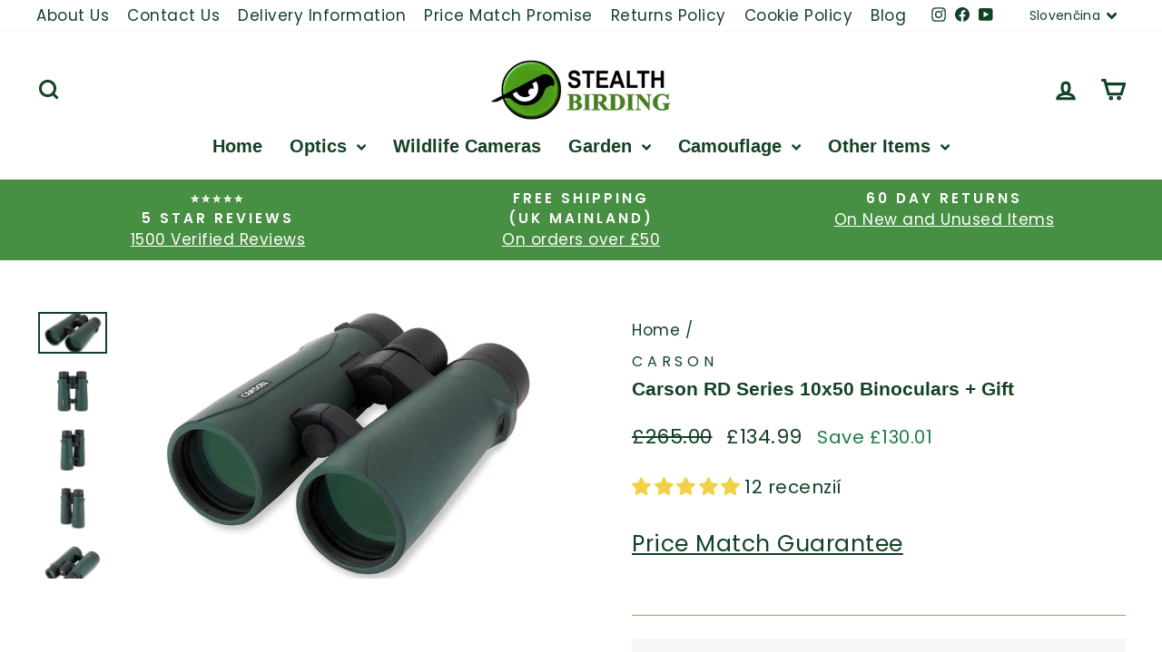

--- FILE ---
content_type: text/html; charset=utf-8
request_url: https://stealthbirding.co.uk/sk/products/carson-rd-series-10x50-binoculars-gift
body_size: 59670
content:















<!doctype html>
<html class="no-js" lang="sk" dir="ltr">
<head>

<!-- AMPIFY-ME:START -->

<!-- AMPIFY-ME:END -->

  <meta charset="utf-8">
  <meta http-equiv="X-UA-Compatible" content="IE=edge,chrome=1">
  <meta name="viewport" content="width=device-width,initial-scale=1">
  <meta name="theme-color" content="#217b45">
  <link rel="canonical" href="https://stealthbirding.co.uk/sk/products/carson-rd-series-10x50-binoculars-gift">
  <link rel="preconnect" href="https://cdn.shopify.com" crossorigin>
  <link rel="preconnect" href="https://fonts.shopifycdn.com" crossorigin>
  <link rel="dns-prefetch" href="https://productreviews.shopifycdn.com">
  <link rel="dns-prefetch" href="https://ajax.googleapis.com">
  <link rel="dns-prefetch" href="https://maps.googleapis.com">
  <link rel="dns-prefetch" href="https://maps.gstatic.com"><link rel="shortcut icon" href="//stealthbirding.co.uk/cdn/shop/files/logo_newnew_-_Copyfavicon_32x32.png?v=1613787523" type="image/png" /><title>Carson RD 10x50 + Gift | RD Series Binoculars
&ndash; Stealth Birding Limited
</title>
<meta name="description" content="        Key Features BAK4 Roof Prisms Fully Multi-Coated Optics Nitrogen-Filled, Waterproof &amp;amp; Fogproof Open-Bridge / Dual-Hinge Configuration Aluminum Alloy Chassis Large Center Focusing Wheel Tripod Mountable with Optional Adapter Twist-Up Rubber Eyecups Weight: 28.9 Ounces   Carson&#39;s 10x50 RD Binoculars combine p"><meta property="og:site_name" content="Stealth Birding Limited">
  <meta property="og:url" content="https://stealthbirding.co.uk/sk/products/carson-rd-series-10x50-binoculars-gift">
  <meta property="og:title" content="Carson RD Series 10x50 Binoculars + Gift">
  <meta property="og:type" content="product">
  <meta property="og:description" content="        Key Features BAK4 Roof Prisms Fully Multi-Coated Optics Nitrogen-Filled, Waterproof &amp;amp; Fogproof Open-Bridge / Dual-Hinge Configuration Aluminum Alloy Chassis Large Center Focusing Wheel Tripod Mountable with Optional Adapter Twist-Up Rubber Eyecups Weight: 28.9 Ounces   Carson&#39;s 10x50 RD Binoculars combine p"><meta property="og:image" content="http://stealthbirding.co.uk/cdn/shop/products/RD-BAK-4-10x50_01.jpg?v=1613220787">
    <meta property="og:image:secure_url" content="https://stealthbirding.co.uk/cdn/shop/products/RD-BAK-4-10x50_01.jpg?v=1613220787">
    <meta property="og:image:width" content="1800">
    <meta property="og:image:height" content="1080"><meta name="twitter:site" content="@">
  <meta name="twitter:card" content="summary_large_image">
  <meta name="twitter:title" content="Carson RD Series 10x50 Binoculars + Gift">
  <meta name="twitter:description" content="        Key Features BAK4 Roof Prisms Fully Multi-Coated Optics Nitrogen-Filled, Waterproof &amp;amp; Fogproof Open-Bridge / Dual-Hinge Configuration Aluminum Alloy Chassis Large Center Focusing Wheel Tripod Mountable with Optional Adapter Twist-Up Rubber Eyecups Weight: 28.9 Ounces   Carson&#39;s 10x50 RD Binoculars combine p">
<style data-shopify>
  @font-face {
  font-family: Poppins;
  font-weight: 400;
  font-style: normal;
  font-display: swap;
  src: url("//stealthbirding.co.uk/cdn/fonts/poppins/poppins_n4.0ba78fa5af9b0e1a374041b3ceaadf0a43b41362.woff2") format("woff2"),
       url("//stealthbirding.co.uk/cdn/fonts/poppins/poppins_n4.214741a72ff2596839fc9760ee7a770386cf16ca.woff") format("woff");
}


  @font-face {
  font-family: Poppins;
  font-weight: 600;
  font-style: normal;
  font-display: swap;
  src: url("//stealthbirding.co.uk/cdn/fonts/poppins/poppins_n6.aa29d4918bc243723d56b59572e18228ed0786f6.woff2") format("woff2"),
       url("//stealthbirding.co.uk/cdn/fonts/poppins/poppins_n6.5f815d845fe073750885d5b7e619ee00e8111208.woff") format("woff");
}

  @font-face {
  font-family: Poppins;
  font-weight: 400;
  font-style: italic;
  font-display: swap;
  src: url("//stealthbirding.co.uk/cdn/fonts/poppins/poppins_i4.846ad1e22474f856bd6b81ba4585a60799a9f5d2.woff2") format("woff2"),
       url("//stealthbirding.co.uk/cdn/fonts/poppins/poppins_i4.56b43284e8b52fc64c1fd271f289a39e8477e9ec.woff") format("woff");
}

  @font-face {
  font-family: Poppins;
  font-weight: 600;
  font-style: italic;
  font-display: swap;
  src: url("//stealthbirding.co.uk/cdn/fonts/poppins/poppins_i6.bb8044d6203f492888d626dafda3c2999253e8e9.woff2") format("woff2"),
       url("//stealthbirding.co.uk/cdn/fonts/poppins/poppins_i6.e233dec1a61b1e7dead9f920159eda42280a02c3.woff") format("woff");
}

</style><link href="//stealthbirding.co.uk/cdn/shop/t/75/assets/theme.css?v=114080401782448315331735944923" rel="stylesheet" type="text/css" media="all" />
<style data-shopify>:root {
    --typeHeaderPrimary: Helvetica;
    --typeHeaderFallback: Arial, sans-serif;
    --typeHeaderSize: 25px;
    --typeHeaderWeight: 700;
    --typeHeaderLineHeight: 1;
    --typeHeaderSpacing: 0.0em;

    --typeBasePrimary:Poppins;
    --typeBaseFallback:sans-serif;
    --typeBaseSize: 20px;
    --typeBaseWeight: 400;
    --typeBaseSpacing: 0.025em;
    --typeBaseLineHeight: 1.5;
    --typeBaselineHeightMinus01: 1.4;

    --typeCollectionTitle: 25px;

    --iconWeight: 7px;
    --iconLinecaps: miter;

    
        --buttonRadius: 3px;
    

    --colorGridOverlayOpacity: 0.1;
    --colorAnnouncement: #478f42;
    --colorAnnouncementText: #ffffff;

    --colorBody: #ffffff;
    --colorBodyAlpha05: rgba(255, 255, 255, 0.05);
    --colorBodyDim: #f2f2f2;
    --colorBodyLightDim: #fafafa;
    --colorBodyMediumDim: #f5f5f5;


    --colorBorder: #82b440;

    --colorBtnPrimary: #217b45;
    --colorBtnPrimaryLight: #2ca35c;
    --colorBtnPrimaryDim: #1c673a;
    --colorBtnPrimaryText: #ffffff;

    --colorCartDot: #dd2525;

    --colorDrawers: #ffffff;
    --colorDrawersDim: #f2f2f2;
    --colorDrawerBorder: #82b440;
    --colorDrawerText: #124225;
    --colorDrawerTextDark: #020603;
    --colorDrawerButton: #217b45;
    --colorDrawerButtonText: #ffffff;

    --colorFooter: #e9f2ed;
    --colorFooterText: #000000;
    --colorFooterTextAlpha01: #000000;

    --colorGridOverlay: #000000;
    --colorGridOverlayOpacity: 0.1;

    --colorHeaderTextAlpha01: rgba(18, 66, 37, 0.1);

    --colorHeroText: #ffffff;

    --colorSmallImageBg: #ffffff;
    --colorLargeImageBg: #ffffff;

    --colorImageOverlay: #ffffff;
    --colorImageOverlayOpacity: 0.0;
    --colorImageOverlayTextShadow: 0.32;

    --colorLink: #124225;

    --colorModalBg: rgba(103, 99, 93, 0.6);

    --colorNav: #ffffff;
    --colorNavText: #124225;

    --colorPrice: #124225;

    --colorSaleTag: #2d4a2b;
    --colorSaleTagText: #ffffff;

    --colorTextBody: #124225;
    --colorTextBodyAlpha015: rgba(18, 66, 37, 0.15);
    --colorTextBodyAlpha005: rgba(18, 66, 37, 0.05);
    --colorTextBodyAlpha008: rgba(18, 66, 37, 0.08);
    --colorTextSavings: #217b45;

    --urlIcoSelect: url(//stealthbirding.co.uk/cdn/shop/t/75/assets/ico-select.svg);
    --urlIcoSelectFooter: url(//stealthbirding.co.uk/cdn/shop/t/75/assets/ico-select-footer.svg);
    --urlIcoSelectWhite: url(//stealthbirding.co.uk/cdn/shop/t/75/assets/ico-select-white.svg);

    --grid-gutter: 17px;
    --drawer-gutter: 20px;

    --sizeChartMargin: 25px 0;
    --sizeChartIconMargin: 5px;

    --newsletterReminderPadding: 40px;

    /*Shop Pay Installments*/
    --color-body-text: #124225;
    --color-body: #ffffff;
    --color-bg: #ffffff;
    }

    .placeholder-content {
    background-image: linear-gradient(100deg, #ffffff 40%, #f7f7f7 63%, #ffffff 79%);
    }</style><script>
    document.documentElement.className = document.documentElement.className.replace('no-js', 'js');

    window.theme = window.theme || {};
    theme.routes = {
      home: "/sk",
      cart: "/sk/cart.js",
      cartPage: "/sk/cart",
      cartAdd: "/sk/cart/add.js",
      cartChange: "/sk/cart/change.js",
      search: "/sk/search",
      predictiveSearch: "/sk/search/suggest"
    };
    theme.strings = {
      soldOut: "Sold Out",
      unavailable: "Unavailable",
      inStockLabel: "In stock, ready to ship",
      oneStockLabel: "Low stock - [count] item left",
      otherStockLabel: "Low stock - [count] items left",
      willNotShipUntil: "Ready to ship [date]",
      willBeInStockAfter: "Back in stock [date]",
      waitingForStock: "Backordered, shipping soon",
      savePrice: "Save [saved_amount]",
      cartEmpty: "Your cart is currently empty.",
      cartTermsConfirmation: "You must agree with the terms and conditions of sales to check out",
      searchCollections: "Collections",
      searchPages: "Pages",
      searchArticles: "Articles",
      productFrom: "from ",
      maxQuantity: "You can only have [quantity] of [title] in your cart."
    };
    theme.settings = {
      cartType: "page",
      isCustomerTemplate: false,
      moneyFormat: "£{{amount}}",
      saveType: "dollar",
      productImageSize: "square",
      productImageCover: false,
      predictiveSearch: true,
      predictiveSearchType: null,
      predictiveSearchVendor: false,
      predictiveSearchPrice: false,
      quickView: false,
      themeName: 'Impulse',
      themeVersion: "7.6.0"
    };
  </script>



<script>(function(w,d,t,r,u){var f,n,i;w[u]=w[u]||[],f=function(){var o={ti:"25052555"};o.q=w[u],w[u]=new UET(o),w[u].push("pageLoad")},n=d.createElement(t),n.src=r,n.async=1,n.onload=n.onreadystatechange=function(){var s=this.readyState;s&&s!=="loaded"&&s!=="complete"||(f(),n.onload=n.onreadystatechange=null)},i=d.getElementsByTagName(t)[0],i.parentNode.insertBefore(n,i)})(window,document,"script","//bat.bing.com/bat.js","uetq");</script>
  
  
  <script>window.performance && window.performance.mark && window.performance.mark('shopify.content_for_header.start');</script><meta name="facebook-domain-verification" content="ekk3e0bym5upkybkz3g28q47d9a33n">
<meta id="shopify-digital-wallet" name="shopify-digital-wallet" content="/2644836404/digital_wallets/dialog">
<meta name="shopify-checkout-api-token" content="9a2ad5e21f6365d043de0471b791feca">
<meta id="in-context-paypal-metadata" data-shop-id="2644836404" data-venmo-supported="false" data-environment="production" data-locale="en_US" data-paypal-v4="true" data-currency="GBP">
<link rel="alternate" hreflang="x-default" href="https://stealthbirding.co.uk/products/carson-rd-series-10x50-binoculars-gift">
<link rel="alternate" hreflang="en" href="https://stealthbirding.co.uk/products/carson-rd-series-10x50-binoculars-gift">
<link rel="alternate" hreflang="fr" href="https://stealthbirding.co.uk/fr/products/carson-rd-series-10x50-binoculars-gift">
<link rel="alternate" hreflang="bg" href="https://stealthbirding.co.uk/bg/products/carson-rd-series-10x50-binoculars-gift">
<link rel="alternate" hreflang="el" href="https://stealthbirding.co.uk/el/products/carson-rd-series-10x50-binoculars-gift">
<link rel="alternate" hreflang="hr" href="https://stealthbirding.co.uk/hr/products/carson-rd-series-10x50-binoculars-gift">
<link rel="alternate" hreflang="sk" href="https://stealthbirding.co.uk/sk/products/carson-rd-series-10x50-binoculars-gift">
<link rel="alternate" type="application/json+oembed" href="https://stealthbirding.co.uk/sk/products/carson-rd-series-10x50-binoculars-gift.oembed">
<script async="async" src="/checkouts/internal/preloads.js?locale=sk-GB"></script>
<link rel="preconnect" href="https://shop.app" crossorigin="anonymous">
<script async="async" src="https://shop.app/checkouts/internal/preloads.js?locale=sk-GB&shop_id=2644836404" crossorigin="anonymous"></script>
<script id="apple-pay-shop-capabilities" type="application/json">{"shopId":2644836404,"countryCode":"GB","currencyCode":"GBP","merchantCapabilities":["supports3DS"],"merchantId":"gid:\/\/shopify\/Shop\/2644836404","merchantName":"Stealth Birding Limited","requiredBillingContactFields":["postalAddress","email","phone"],"requiredShippingContactFields":["postalAddress","email","phone"],"shippingType":"shipping","supportedNetworks":["visa","maestro","masterCard","amex","discover","elo"],"total":{"type":"pending","label":"Stealth Birding Limited","amount":"1.00"},"shopifyPaymentsEnabled":true,"supportsSubscriptions":true}</script>
<script id="shopify-features" type="application/json">{"accessToken":"9a2ad5e21f6365d043de0471b791feca","betas":["rich-media-storefront-analytics"],"domain":"stealthbirding.co.uk","predictiveSearch":true,"shopId":2644836404,"locale":"sk"}</script>
<script>var Shopify = Shopify || {};
Shopify.shop = "stealth-birding.myshopify.com";
Shopify.locale = "sk";
Shopify.currency = {"active":"GBP","rate":"1.0"};
Shopify.country = "GB";
Shopify.theme = {"name":"New website theme by Lisa","id":170290708769,"schema_name":"Impulse","schema_version":"7.6.0","theme_store_id":857,"role":"main"};
Shopify.theme.handle = "null";
Shopify.theme.style = {"id":null,"handle":null};
Shopify.cdnHost = "stealthbirding.co.uk/cdn";
Shopify.routes = Shopify.routes || {};
Shopify.routes.root = "/sk/";</script>
<script type="module">!function(o){(o.Shopify=o.Shopify||{}).modules=!0}(window);</script>
<script>!function(o){function n(){var o=[];function n(){o.push(Array.prototype.slice.apply(arguments))}return n.q=o,n}var t=o.Shopify=o.Shopify||{};t.loadFeatures=n(),t.autoloadFeatures=n()}(window);</script>
<script>
  window.ShopifyPay = window.ShopifyPay || {};
  window.ShopifyPay.apiHost = "shop.app\/pay";
  window.ShopifyPay.redirectState = null;
</script>
<script id="shop-js-analytics" type="application/json">{"pageType":"product"}</script>
<script defer="defer" async type="module" src="//stealthbirding.co.uk/cdn/shopifycloud/shop-js/modules/v2/client.init-shop-cart-sync_BApSsMSl.en.esm.js"></script>
<script defer="defer" async type="module" src="//stealthbirding.co.uk/cdn/shopifycloud/shop-js/modules/v2/chunk.common_CBoos6YZ.esm.js"></script>
<script type="module">
  await import("//stealthbirding.co.uk/cdn/shopifycloud/shop-js/modules/v2/client.init-shop-cart-sync_BApSsMSl.en.esm.js");
await import("//stealthbirding.co.uk/cdn/shopifycloud/shop-js/modules/v2/chunk.common_CBoos6YZ.esm.js");

  window.Shopify.SignInWithShop?.initShopCartSync?.({"fedCMEnabled":true,"windoidEnabled":true});

</script>
<script defer="defer" async type="module" src="//stealthbirding.co.uk/cdn/shopifycloud/shop-js/modules/v2/client.payment-terms_BHOWV7U_.en.esm.js"></script>
<script defer="defer" async type="module" src="//stealthbirding.co.uk/cdn/shopifycloud/shop-js/modules/v2/chunk.common_CBoos6YZ.esm.js"></script>
<script defer="defer" async type="module" src="//stealthbirding.co.uk/cdn/shopifycloud/shop-js/modules/v2/chunk.modal_Bu1hFZFC.esm.js"></script>
<script type="module">
  await import("//stealthbirding.co.uk/cdn/shopifycloud/shop-js/modules/v2/client.payment-terms_BHOWV7U_.en.esm.js");
await import("//stealthbirding.co.uk/cdn/shopifycloud/shop-js/modules/v2/chunk.common_CBoos6YZ.esm.js");
await import("//stealthbirding.co.uk/cdn/shopifycloud/shop-js/modules/v2/chunk.modal_Bu1hFZFC.esm.js");

  
</script>
<script>
  window.Shopify = window.Shopify || {};
  if (!window.Shopify.featureAssets) window.Shopify.featureAssets = {};
  window.Shopify.featureAssets['shop-js'] = {"shop-cart-sync":["modules/v2/client.shop-cart-sync_DJczDl9f.en.esm.js","modules/v2/chunk.common_CBoos6YZ.esm.js"],"init-fed-cm":["modules/v2/client.init-fed-cm_BzwGC0Wi.en.esm.js","modules/v2/chunk.common_CBoos6YZ.esm.js"],"init-windoid":["modules/v2/client.init-windoid_BS26ThXS.en.esm.js","modules/v2/chunk.common_CBoos6YZ.esm.js"],"shop-cash-offers":["modules/v2/client.shop-cash-offers_DthCPNIO.en.esm.js","modules/v2/chunk.common_CBoos6YZ.esm.js","modules/v2/chunk.modal_Bu1hFZFC.esm.js"],"shop-button":["modules/v2/client.shop-button_D_JX508o.en.esm.js","modules/v2/chunk.common_CBoos6YZ.esm.js"],"init-shop-email-lookup-coordinator":["modules/v2/client.init-shop-email-lookup-coordinator_DFwWcvrS.en.esm.js","modules/v2/chunk.common_CBoos6YZ.esm.js"],"shop-toast-manager":["modules/v2/client.shop-toast-manager_tEhgP2F9.en.esm.js","modules/v2/chunk.common_CBoos6YZ.esm.js"],"shop-login-button":["modules/v2/client.shop-login-button_DwLgFT0K.en.esm.js","modules/v2/chunk.common_CBoos6YZ.esm.js","modules/v2/chunk.modal_Bu1hFZFC.esm.js"],"avatar":["modules/v2/client.avatar_BTnouDA3.en.esm.js"],"init-shop-cart-sync":["modules/v2/client.init-shop-cart-sync_BApSsMSl.en.esm.js","modules/v2/chunk.common_CBoos6YZ.esm.js"],"pay-button":["modules/v2/client.pay-button_BuNmcIr_.en.esm.js","modules/v2/chunk.common_CBoos6YZ.esm.js"],"init-shop-for-new-customer-accounts":["modules/v2/client.init-shop-for-new-customer-accounts_DrjXSI53.en.esm.js","modules/v2/client.shop-login-button_DwLgFT0K.en.esm.js","modules/v2/chunk.common_CBoos6YZ.esm.js","modules/v2/chunk.modal_Bu1hFZFC.esm.js"],"init-customer-accounts-sign-up":["modules/v2/client.init-customer-accounts-sign-up_TlVCiykN.en.esm.js","modules/v2/client.shop-login-button_DwLgFT0K.en.esm.js","modules/v2/chunk.common_CBoos6YZ.esm.js","modules/v2/chunk.modal_Bu1hFZFC.esm.js"],"shop-follow-button":["modules/v2/client.shop-follow-button_C5D3XtBb.en.esm.js","modules/v2/chunk.common_CBoos6YZ.esm.js","modules/v2/chunk.modal_Bu1hFZFC.esm.js"],"checkout-modal":["modules/v2/client.checkout-modal_8TC_1FUY.en.esm.js","modules/v2/chunk.common_CBoos6YZ.esm.js","modules/v2/chunk.modal_Bu1hFZFC.esm.js"],"init-customer-accounts":["modules/v2/client.init-customer-accounts_C0Oh2ljF.en.esm.js","modules/v2/client.shop-login-button_DwLgFT0K.en.esm.js","modules/v2/chunk.common_CBoos6YZ.esm.js","modules/v2/chunk.modal_Bu1hFZFC.esm.js"],"lead-capture":["modules/v2/client.lead-capture_Cq0gfm7I.en.esm.js","modules/v2/chunk.common_CBoos6YZ.esm.js","modules/v2/chunk.modal_Bu1hFZFC.esm.js"],"shop-login":["modules/v2/client.shop-login_BmtnoEUo.en.esm.js","modules/v2/chunk.common_CBoos6YZ.esm.js","modules/v2/chunk.modal_Bu1hFZFC.esm.js"],"payment-terms":["modules/v2/client.payment-terms_BHOWV7U_.en.esm.js","modules/v2/chunk.common_CBoos6YZ.esm.js","modules/v2/chunk.modal_Bu1hFZFC.esm.js"]};
</script>
<script>(function() {
  var isLoaded = false;
  function asyncLoad() {
    if (isLoaded) return;
    isLoaded = true;
    var urls = ["https:\/\/s3.eu-west-1.amazonaws.com\/production-klarna-il-shopify-osm\/4fbef0a94e977a7a7afae4ca0588448a4f0c342b\/stealth-birding.myshopify.com-1736354723668.js?shop=stealth-birding.myshopify.com","https:\/\/cdn.hextom.com\/js\/quickannouncementbar.js?shop=stealth-birding.myshopify.com","https:\/\/cdn.pushowl.com\/latest\/sdks\/pushowl-shopify.js?subdomain=stealth-birding\u0026environment=production\u0026guid=9d17e8b7-855e-475e-85a2-20375b0e7ba5\u0026shop=stealth-birding.myshopify.com"];
    for (var i = 0; i < urls.length; i++) {
      var s = document.createElement('script');
      s.type = 'text/javascript';
      s.async = true;
      s.src = urls[i];
      var x = document.getElementsByTagName('script')[0];
      x.parentNode.insertBefore(s, x);
    }
  };
  if(window.attachEvent) {
    window.attachEvent('onload', asyncLoad);
  } else {
    window.addEventListener('load', asyncLoad, false);
  }
})();</script>
<script id="__st">var __st={"a":2644836404,"offset":0,"reqid":"5a4f4fb6-cb26-43f9-a7f6-7e9a4b7e889b-1768911265","pageurl":"stealthbirding.co.uk\/sk\/products\/carson-rd-series-10x50-binoculars-gift","u":"37669841497a","p":"product","rtyp":"product","rid":4942385086542};</script>
<script>window.ShopifyPaypalV4VisibilityTracking = true;</script>
<script id="captcha-bootstrap">!function(){'use strict';const t='contact',e='account',n='new_comment',o=[[t,t],['blogs',n],['comments',n],[t,'customer']],c=[[e,'customer_login'],[e,'guest_login'],[e,'recover_customer_password'],[e,'create_customer']],r=t=>t.map((([t,e])=>`form[action*='/${t}']:not([data-nocaptcha='true']) input[name='form_type'][value='${e}']`)).join(','),a=t=>()=>t?[...document.querySelectorAll(t)].map((t=>t.form)):[];function s(){const t=[...o],e=r(t);return a(e)}const i='password',u='form_key',d=['recaptcha-v3-token','g-recaptcha-response','h-captcha-response',i],f=()=>{try{return window.sessionStorage}catch{return}},m='__shopify_v',_=t=>t.elements[u];function p(t,e,n=!1){try{const o=window.sessionStorage,c=JSON.parse(o.getItem(e)),{data:r}=function(t){const{data:e,action:n}=t;return t[m]||n?{data:e,action:n}:{data:t,action:n}}(c);for(const[e,n]of Object.entries(r))t.elements[e]&&(t.elements[e].value=n);n&&o.removeItem(e)}catch(o){console.error('form repopulation failed',{error:o})}}const l='form_type',E='cptcha';function T(t){t.dataset[E]=!0}const w=window,h=w.document,L='Shopify',v='ce_forms',y='captcha';let A=!1;((t,e)=>{const n=(g='f06e6c50-85a8-45c8-87d0-21a2b65856fe',I='https://cdn.shopify.com/shopifycloud/storefront-forms-hcaptcha/ce_storefront_forms_captcha_hcaptcha.v1.5.2.iife.js',D={infoText:'Chránené testom hCaptcha',privacyText:'Súkromie',termsText:'Podmienky'},(t,e,n)=>{const o=w[L][v],c=o.bindForm;if(c)return c(t,g,e,D).then(n);var r;o.q.push([[t,g,e,D],n]),r=I,A||(h.body.append(Object.assign(h.createElement('script'),{id:'captcha-provider',async:!0,src:r})),A=!0)});var g,I,D;w[L]=w[L]||{},w[L][v]=w[L][v]||{},w[L][v].q=[],w[L][y]=w[L][y]||{},w[L][y].protect=function(t,e){n(t,void 0,e),T(t)},Object.freeze(w[L][y]),function(t,e,n,w,h,L){const[v,y,A,g]=function(t,e,n){const i=e?o:[],u=t?c:[],d=[...i,...u],f=r(d),m=r(i),_=r(d.filter((([t,e])=>n.includes(e))));return[a(f),a(m),a(_),s()]}(w,h,L),I=t=>{const e=t.target;return e instanceof HTMLFormElement?e:e&&e.form},D=t=>v().includes(t);t.addEventListener('submit',(t=>{const e=I(t);if(!e)return;const n=D(e)&&!e.dataset.hcaptchaBound&&!e.dataset.recaptchaBound,o=_(e),c=g().includes(e)&&(!o||!o.value);(n||c)&&t.preventDefault(),c&&!n&&(function(t){try{if(!f())return;!function(t){const e=f();if(!e)return;const n=_(t);if(!n)return;const o=n.value;o&&e.removeItem(o)}(t);const e=Array.from(Array(32),(()=>Math.random().toString(36)[2])).join('');!function(t,e){_(t)||t.append(Object.assign(document.createElement('input'),{type:'hidden',name:u})),t.elements[u].value=e}(t,e),function(t,e){const n=f();if(!n)return;const o=[...t.querySelectorAll(`input[type='${i}']`)].map((({name:t})=>t)),c=[...d,...o],r={};for(const[a,s]of new FormData(t).entries())c.includes(a)||(r[a]=s);n.setItem(e,JSON.stringify({[m]:1,action:t.action,data:r}))}(t,e)}catch(e){console.error('failed to persist form',e)}}(e),e.submit())}));const S=(t,e)=>{t&&!t.dataset[E]&&(n(t,e.some((e=>e===t))),T(t))};for(const o of['focusin','change'])t.addEventListener(o,(t=>{const e=I(t);D(e)&&S(e,y())}));const B=e.get('form_key'),M=e.get(l),P=B&&M;t.addEventListener('DOMContentLoaded',(()=>{const t=y();if(P)for(const e of t)e.elements[l].value===M&&p(e,B);[...new Set([...A(),...v().filter((t=>'true'===t.dataset.shopifyCaptcha))])].forEach((e=>S(e,t)))}))}(h,new URLSearchParams(w.location.search),n,t,e,['guest_login'])})(!0,!0)}();</script>
<script integrity="sha256-4kQ18oKyAcykRKYeNunJcIwy7WH5gtpwJnB7kiuLZ1E=" data-source-attribution="shopify.loadfeatures" defer="defer" src="//stealthbirding.co.uk/cdn/shopifycloud/storefront/assets/storefront/load_feature-a0a9edcb.js" crossorigin="anonymous"></script>
<script crossorigin="anonymous" defer="defer" src="//stealthbirding.co.uk/cdn/shopifycloud/storefront/assets/shopify_pay/storefront-65b4c6d7.js?v=20250812"></script>
<script data-source-attribution="shopify.dynamic_checkout.dynamic.init">var Shopify=Shopify||{};Shopify.PaymentButton=Shopify.PaymentButton||{isStorefrontPortableWallets:!0,init:function(){window.Shopify.PaymentButton.init=function(){};var t=document.createElement("script");t.src="https://stealthbirding.co.uk/cdn/shopifycloud/portable-wallets/latest/portable-wallets.sk.js",t.type="module",document.head.appendChild(t)}};
</script>
<script data-source-attribution="shopify.dynamic_checkout.buyer_consent">
  function portableWalletsHideBuyerConsent(e){var t=document.getElementById("shopify-buyer-consent"),n=document.getElementById("shopify-subscription-policy-button");t&&n&&(t.classList.add("hidden"),t.setAttribute("aria-hidden","true"),n.removeEventListener("click",e))}function portableWalletsShowBuyerConsent(e){var t=document.getElementById("shopify-buyer-consent"),n=document.getElementById("shopify-subscription-policy-button");t&&n&&(t.classList.remove("hidden"),t.removeAttribute("aria-hidden"),n.addEventListener("click",e))}window.Shopify?.PaymentButton&&(window.Shopify.PaymentButton.hideBuyerConsent=portableWalletsHideBuyerConsent,window.Shopify.PaymentButton.showBuyerConsent=portableWalletsShowBuyerConsent);
</script>
<script data-source-attribution="shopify.dynamic_checkout.cart.bootstrap">document.addEventListener("DOMContentLoaded",(function(){function t(){return document.querySelector("shopify-accelerated-checkout-cart, shopify-accelerated-checkout")}if(t())Shopify.PaymentButton.init();else{new MutationObserver((function(e,n){t()&&(Shopify.PaymentButton.init(),n.disconnect())})).observe(document.body,{childList:!0,subtree:!0})}}));
</script>
<script id='scb4127' type='text/javascript' async='' src='https://stealthbirding.co.uk/cdn/shopifycloud/privacy-banner/storefront-banner.js'></script><link id="shopify-accelerated-checkout-styles" rel="stylesheet" media="screen" href="https://stealthbirding.co.uk/cdn/shopifycloud/portable-wallets/latest/accelerated-checkout-backwards-compat.css" crossorigin="anonymous">
<style id="shopify-accelerated-checkout-cart">
        #shopify-buyer-consent {
  margin-top: 1em;
  display: inline-block;
  width: 100%;
}

#shopify-buyer-consent.hidden {
  display: none;
}

#shopify-subscription-policy-button {
  background: none;
  border: none;
  padding: 0;
  text-decoration: underline;
  font-size: inherit;
  cursor: pointer;
}

#shopify-subscription-policy-button::before {
  box-shadow: none;
}

      </style>

<script>window.performance && window.performance.mark && window.performance.mark('shopify.content_for_header.end');</script>
  <!-- "snippets/shogun-products.liquid" was not rendered, the associated app was uninstalled -->


  <script src="//stealthbirding.co.uk/cdn/shop/t/75/assets/vendor-scripts-v11.js" defer="defer"></script><link rel="stylesheet" href="//stealthbirding.co.uk/cdn/shop/t/75/assets/country-flags.css"><script src="//stealthbirding.co.uk/cdn/shop/t/75/assets/theme.js?v=104180769944361832221735944920" defer="defer"></script>

  <!-- "snippets/shogun-head.liquid" was not rendered, the associated app was uninstalled -->
  <script type="text/javascript">
    (function(c,l,a,r,i,t,y){
        c[a]=c[a]||function(){(c[a].q=c[a].q||[]).push(arguments)};
        t=l.createElement(r);t.async=1;t.src="https://www.clarity.ms/tag/"+i;
        y=l.getElementsByTagName(r)[0];y.parentNode.insertBefore(t,y);
    })(window, document, "clarity", "script", "ivin8oakfg");
</script>
<!-- BEGIN app block: shopify://apps/judge-me-reviews/blocks/judgeme_core/61ccd3b1-a9f2-4160-9fe9-4fec8413e5d8 --><!-- Start of Judge.me Core -->






<link rel="dns-prefetch" href="https://cdnwidget.judge.me">
<link rel="dns-prefetch" href="https://cdn.judge.me">
<link rel="dns-prefetch" href="https://cdn1.judge.me">
<link rel="dns-prefetch" href="https://api.judge.me">

<script data-cfasync='false' class='jdgm-settings-script'>window.jdgmSettings={"pagination":5,"disable_web_reviews":false,"badge_no_review_text":"Žiadne recenzie","badge_n_reviews_text":"{{ n }} recenzia/recenzií","badge_star_color":"#f1d148","hide_badge_preview_if_no_reviews":true,"badge_hide_text":false,"enforce_center_preview_badge":false,"widget_title":"Recenzie zákazníkov","widget_open_form_text":"Napísať recenziu","widget_close_form_text":"Zrušiť recenziu","widget_refresh_page_text":"Obnoviť stránku","widget_summary_text":"Na základe {{ number_of_reviews }} recenzie/recenzií","widget_no_review_text":"Buďte prvý, kto napíše recenziu","widget_name_field_text":"Zobrazované meno","widget_verified_name_field_text":"Overené meno (verejné)","widget_name_placeholder_text":"Zobrazované meno","widget_required_field_error_text":"Toto pole je povinné.","widget_email_field_text":"E-mailová adresa","widget_verified_email_field_text":"Overený e-mail (súkromný, nemožno upraviť)","widget_email_placeholder_text":"Vaša e-mailová adresa","widget_email_field_error_text":"Zadajte platnú e-mailovú adresu.","widget_rating_field_text":"Hodnotenie","widget_review_title_field_text":"Názov recenzie","widget_review_title_placeholder_text":"Dajte svojej recenzii názov","widget_review_body_field_text":"Obsah recenzie","widget_review_body_placeholder_text":"Začnite písať tu...","widget_pictures_field_text":"Obrázok/Video (voliteľné)","widget_submit_review_text":"Odoslať recenziu","widget_submit_verified_review_text":"Odoslať overenú recenziu","widget_submit_success_msg_with_auto_publish":"Ďakujeme! Prosím, obnovte stránku za chvíľu, aby ste videli svoju recenziu. Môžete odstrániť alebo upraviť svoju recenziu prihlásením sa do \u003ca href='https://judge.me/login' target='_blank' rel='nofollow noopener'\u003eJudge.me\u003c/a\u003e","widget_submit_success_msg_no_auto_publish":"Ďakujeme! Vaša recenzia bude publikovaná, hneď ako ju schváli správca obchodu. Môžete odstrániť alebo upraviť svoju recenziu prihlásením sa do \u003ca href='https://judge.me/login' target='_blank' rel='nofollow noopener'\u003eJudge.me\u003c/a\u003e","widget_show_default_reviews_out_of_total_text":"Zobrazujem {{ n_reviews_shown }} z {{ n_reviews }} recenzií.","widget_show_all_link_text":"Zobraziť všetky","widget_show_less_link_text":"Zobraziť menej","widget_author_said_text":"{{ reviewer_name }} povedal:","widget_days_text":"pred {{ n }} dňami","widget_weeks_text":"pred {{ n }} týždňom/týždňami","widget_months_text":"pred {{ n }} mesiacom/mesiacmi","widget_years_text":"pred {{ n }} rokom/rokmi","widget_yesterday_text":"Včera","widget_today_text":"Dnes","widget_replied_text":"\u003e\u003e {{ shop_name }} odpovedal:","widget_read_more_text":"Čítať viac","widget_reviewer_name_as_initial":"","widget_rating_filter_color":"","widget_rating_filter_see_all_text":"Zobraziť všetky recenzie","widget_sorting_most_recent_text":"Najnovšie","widget_sorting_highest_rating_text":"Najvyššie hodnotenie","widget_sorting_lowest_rating_text":"Najnižšie hodnotenie","widget_sorting_with_pictures_text":"Len obrázky","widget_sorting_most_helpful_text":"Najužitočnejšie","widget_open_question_form_text":"Položiť otázku","widget_reviews_subtab_text":"Recenzie","widget_questions_subtab_text":"Otázky","widget_question_label_text":"Otázka","widget_answer_label_text":"Odpoveď","widget_question_placeholder_text":"Napíšte svoju otázku sem","widget_submit_question_text":"Odoslať otázku","widget_question_submit_success_text":"Ďakujeme za vašu otázku! Budeme vás informovať, keď bude zodpovedaná.","widget_star_color":"#f1d148","verified_badge_text":"Overené","verified_badge_bg_color":"","verified_badge_text_color":"","verified_badge_placement":"left-of-reviewer-name","widget_review_max_height":5,"widget_hide_border":false,"widget_social_share":true,"widget_thumb":true,"widget_review_location_show":true,"widget_location_format":"country_iso_code","all_reviews_include_out_of_store_products":true,"all_reviews_out_of_store_text":"(mimo obchod)","all_reviews_pagination":100,"all_reviews_product_name_prefix_text":"o","enable_review_pictures":true,"enable_question_anwser":true,"widget_theme":"","review_date_format":"dd/mm/yyyy","default_sort_method":"most-recent","widget_product_reviews_subtab_text":"Recenzie produktov","widget_shop_reviews_subtab_text":"Recenzie obchodu","widget_other_products_reviews_text":"Recenzie pre iné produkty","widget_store_reviews_subtab_text":"Recenzie obchodu","widget_no_store_reviews_text":"Tento obchod nemá ešte žiadne recenzie","widget_web_restriction_product_reviews_text":"Tento produkt ešte nemá žiadne recenzie","widget_no_items_text":"Nenájdené žiadne položky","widget_show_more_text":"Zobraziť viac","widget_write_a_store_review_text":"Napísať recenziu obchodu","widget_other_languages_heading":"Recenzie v iných jazykoch","widget_translate_review_text":"Preložiť recenziu do {{ language }}","widget_translating_review_text":"Prekladá sa...","widget_show_original_translation_text":"Zobraziť originál ({{ language }})","widget_translate_review_failed_text":"Recenziu sa nepodarilo preložiť.","widget_translate_review_retry_text":"Skúsiť znova","widget_translate_review_try_again_later_text":"Skúste to znova neskôr","show_product_url_for_grouped_product":true,"widget_sorting_pictures_first_text":"Obrázky najprv","show_pictures_on_all_rev_page_mobile":true,"show_pictures_on_all_rev_page_desktop":true,"floating_tab_hide_mobile_install_preference":false,"floating_tab_button_name":"★ Recenzie","floating_tab_title":"Nech zákazníci hovoria za nás","floating_tab_button_color":"","floating_tab_button_background_color":"","floating_tab_url":"","floating_tab_url_enabled":true,"floating_tab_tab_style":"text","all_reviews_text_badge_text":"Zákazníci nás hodnotia {{ shop.metafields.judgeme.all_reviews_rating | round: 1 }}/5 na základe {{ shop.metafields.judgeme.all_reviews_count }} recenzií.","all_reviews_text_badge_text_branded_style":"{{ shop.metafields.judgeme.all_reviews_rating | round: 1 }} z 5 hviezdičiek na základe {{ shop.metafields.judgeme.all_reviews_count }} recenzií","is_all_reviews_text_badge_a_link":false,"show_stars_for_all_reviews_text_badge":false,"all_reviews_text_badge_url":"","all_reviews_text_style":"text","all_reviews_text_color_style":"judgeme_brand_color","all_reviews_text_color":"#108474","all_reviews_text_show_jm_brand":true,"featured_carousel_show_header":true,"featured_carousel_title":"Nech zákazníci hovoria za nás","testimonials_carousel_title":"Zákazníci hovoria","videos_carousel_title":"Skutečné příběhy zákazníků","cards_carousel_title":"Zákazníci hovoria","featured_carousel_count_text":"z {{ n }} recenzií","featured_carousel_add_link_to_all_reviews_page":false,"featured_carousel_url":"","featured_carousel_show_images":true,"featured_carousel_autoslide_interval":5,"featured_carousel_arrows_on_the_sides":false,"featured_carousel_height":250,"featured_carousel_width":80,"featured_carousel_image_size":0,"featured_carousel_image_height":250,"featured_carousel_arrow_color":"#eeeeee","verified_count_badge_style":"branded","verified_count_badge_orientation":"horizontal","verified_count_badge_color_style":"judgeme_brand_color","verified_count_badge_color":"#108474","is_verified_count_badge_a_link":true,"verified_count_badge_url":"https://stealthbirding.co.uk/pages/reviews","verified_count_badge_show_jm_brand":true,"widget_rating_preset_default":5,"widget_first_sub_tab":"product-reviews","widget_show_histogram":true,"widget_histogram_use_custom_color":false,"widget_pagination_use_custom_color":false,"widget_star_use_custom_color":true,"widget_verified_badge_use_custom_color":false,"widget_write_review_use_custom_color":false,"picture_reminder_submit_button":"Nahrať obrázky","enable_review_videos":false,"mute_video_by_default":false,"widget_sorting_videos_first_text":"Videá najprv","widget_review_pending_text":"Čaká sa na schválenie","featured_carousel_items_for_large_screen":3,"social_share_options_order":"Facebook,Twitter","remove_microdata_snippet":true,"disable_json_ld":false,"enable_json_ld_products":false,"preview_badge_show_question_text":false,"preview_badge_no_question_text":"Žiadne otázky","preview_badge_n_question_text":"{{ number_of_questions }} otázka/otázok","qa_badge_show_icon":false,"qa_badge_position":"same-row","remove_judgeme_branding":false,"widget_add_search_bar":true,"widget_search_bar_placeholder":"Vyhľadávanie","widget_sorting_verified_only_text":"Len overené","featured_carousel_theme":"default","featured_carousel_show_rating":true,"featured_carousel_show_title":true,"featured_carousel_show_body":true,"featured_carousel_show_date":false,"featured_carousel_show_reviewer":true,"featured_carousel_show_product":false,"featured_carousel_header_background_color":"#108474","featured_carousel_header_text_color":"#ffffff","featured_carousel_name_product_separator":"reviewed","featured_carousel_full_star_background":"#108474","featured_carousel_empty_star_background":"#dadada","featured_carousel_vertical_theme_background":"#f9fafb","featured_carousel_verified_badge_enable":false,"featured_carousel_verified_badge_color":"#108474","featured_carousel_border_style":"round","featured_carousel_review_line_length_limit":3,"featured_carousel_more_reviews_button_text":"Čítať viac recenzií","featured_carousel_view_product_button_text":"Zobraziť produkt","all_reviews_page_load_reviews_on":"scroll","all_reviews_page_load_more_text":"Načítať viac recenzií","disable_fb_tab_reviews":false,"enable_ajax_cdn_cache":false,"widget_public_name_text":"zobrazené verejne ako","default_reviewer_name":"John Smith","default_reviewer_name_has_non_latin":true,"widget_reviewer_anonymous":"Anonymný","medals_widget_title":"Judge.me Medaily za recenzie","medals_widget_background_color":"#f9fafb","medals_widget_position":"footer_all_pages","medals_widget_border_color":"#f9fafb","medals_widget_verified_text_position":"left","medals_widget_use_monochromatic_version":false,"medals_widget_elements_color":"#108474","show_reviewer_avatar":true,"widget_invalid_yt_video_url_error_text":"Neplatná URL adresa YouTube videa","widget_max_length_field_error_text":"Zadajte najviac {0} znakov.","widget_show_country_flag":true,"widget_show_collected_via_shop_app":true,"widget_verified_by_shop_badge_style":"light","widget_verified_by_shop_text":"Overené obchodom","widget_show_photo_gallery":true,"widget_load_with_code_splitting":true,"widget_ugc_install_preference":false,"widget_ugc_title":"Vytvorené nami, zdieľané vami","widget_ugc_subtitle":"Označte nás, aby ste videli svoju fotografiu zobrazenú na našej stránke","widget_ugc_arrows_color":"#ffffff","widget_ugc_primary_button_text":"Kúpiť teraz","widget_ugc_primary_button_background_color":"#108474","widget_ugc_primary_button_text_color":"#ffffff","widget_ugc_primary_button_border_width":"0","widget_ugc_primary_button_border_style":"none","widget_ugc_primary_button_border_color":"#108474","widget_ugc_primary_button_border_radius":"25","widget_ugc_secondary_button_text":"Načítať viac","widget_ugc_secondary_button_background_color":"#ffffff","widget_ugc_secondary_button_text_color":"#108474","widget_ugc_secondary_button_border_width":"2","widget_ugc_secondary_button_border_style":"solid","widget_ugc_secondary_button_border_color":"#108474","widget_ugc_secondary_button_border_radius":"25","widget_ugc_reviews_button_text":"Zobraziť recenzie","widget_ugc_reviews_button_background_color":"#ffffff","widget_ugc_reviews_button_text_color":"#108474","widget_ugc_reviews_button_border_width":"2","widget_ugc_reviews_button_border_style":"solid","widget_ugc_reviews_button_border_color":"#108474","widget_ugc_reviews_button_border_radius":"25","widget_ugc_reviews_button_link_to":"judgeme-reviews-page","widget_ugc_show_post_date":true,"widget_ugc_max_width":"800","widget_rating_metafield_value_type":true,"widget_primary_color":"#108474","widget_enable_secondary_color":false,"widget_secondary_color":"#edf5f5","widget_summary_average_rating_text":"{{ average_rating }} z 5","widget_media_grid_title":"Fotografie a videá zákazníkov","widget_media_grid_see_more_text":"Zobraziť viac","widget_round_style":false,"widget_show_product_medals":true,"widget_verified_by_judgeme_text":"Overené Judge.me","widget_show_store_medals":true,"widget_verified_by_judgeme_text_in_store_medals":"Overené Judge.me","widget_media_field_exceed_quantity_message":"Ľutujeme, pre jednu recenziu môžeme prijať iba {{ max_media }}.","widget_media_field_exceed_limit_message":"{{ file_name }} je príliš veľký, vyberte prosím {{ media_type }} menší ako {{ size_limit }}MB.","widget_review_submitted_text":"Recenzia odoslaná!","widget_question_submitted_text":"Otázka odoslaná!","widget_close_form_text_question":"Zrušiť","widget_write_your_answer_here_text":"Napíšte svoju odpoveď sem","widget_enabled_branded_link":true,"widget_show_collected_by_judgeme":false,"widget_reviewer_name_color":"","widget_write_review_text_color":"","widget_write_review_bg_color":"","widget_collected_by_judgeme_text":"zozbierané spoločnosťou Judge.me","widget_pagination_type":"load_more","widget_load_more_text":"Načítať viac","widget_load_more_color":"#108474","widget_full_review_text":"Celá recenzia","widget_read_more_reviews_text":"Čítať viac recenzií","widget_read_questions_text":"Čítať otázky","widget_questions_and_answers_text":"Otázky a odpovede","widget_verified_by_text":"Overené","widget_verified_text":"Overené","widget_number_of_reviews_text":"{{ number_of_reviews }} recenzií","widget_back_button_text":"Späť","widget_next_button_text":"Ďalej","widget_custom_forms_filter_button":"Filtre","custom_forms_style":"vertical","widget_show_review_information":true,"how_reviews_are_collected":"Ako sa zbierajú recenzie?","widget_show_review_keywords":false,"widget_gdpr_statement":"Ako používame vaše údaje: Budeme vás kontaktovať iba ohľadom recenzie, ktorú ste zanechali, a iba ak to bude potrebné. Odoslaním recenzie súhlasíte s \u003ca href='https://judge.me/terms' target='_blank' rel='nofollow noopener'\u003epodmienkami\u003c/a\u003e, \u003ca href='https://judge.me/privacy' target='_blank' rel='nofollow noopener'\u003eochranou osobných údajov\u003c/a\u003e a \u003ca href='https://judge.me/content-policy' target='_blank' rel='nofollow noopener'\u003ezásadami obsahu\u003c/a\u003e spoločnosti Judge.me.","widget_multilingual_sorting_enabled":false,"widget_translate_review_content_enabled":false,"widget_translate_review_content_method":"manual","popup_widget_review_selection":"automatically_with_pictures","popup_widget_round_border_style":true,"popup_widget_show_title":true,"popup_widget_show_body":true,"popup_widget_show_reviewer":false,"popup_widget_show_product":true,"popup_widget_show_pictures":true,"popup_widget_use_review_picture":true,"popup_widget_show_on_home_page":true,"popup_widget_show_on_product_page":true,"popup_widget_show_on_collection_page":true,"popup_widget_show_on_cart_page":true,"popup_widget_position":"bottom_left","popup_widget_first_review_delay":5,"popup_widget_duration":5,"popup_widget_interval":5,"popup_widget_review_count":5,"popup_widget_hide_on_mobile":true,"review_snippet_widget_round_border_style":true,"review_snippet_widget_card_color":"#FFFFFF","review_snippet_widget_slider_arrows_background_color":"#FFFFFF","review_snippet_widget_slider_arrows_color":"#000000","review_snippet_widget_star_color":"#108474","show_product_variant":true,"all_reviews_product_variant_label_text":"Variant: ","widget_show_verified_branding":false,"widget_ai_summary_title":"Zákazníci hovoria","widget_ai_summary_disclaimer":"Zhrnutie recenzií poháňané umelou inteligenciou na základe nedávnych zákazníckych recenzií","widget_show_ai_summary":false,"widget_show_ai_summary_bg":false,"widget_show_review_title_input":true,"redirect_reviewers_invited_via_email":"review_widget","request_store_review_after_product_review":false,"request_review_other_products_in_order":false,"review_form_color_scheme":"default","review_form_corner_style":"square","review_form_star_color":{},"review_form_text_color":"#333333","review_form_background_color":"#ffffff","review_form_field_background_color":"#fafafa","review_form_button_color":{},"review_form_button_text_color":"#ffffff","review_form_modal_overlay_color":"#000000","review_content_screen_title_text":"Ako by ste ohodnotili tento produkt?","review_content_introduction_text":"Boli by sme radi, keby ste sa podelili o svoje skúsenosti.","store_review_form_title_text":"Ako by ste ohodnotili tento obchod?","store_review_form_introduction_text":"Boli by sme radi, keby ste sa podelili o svoje skúsenosti.","show_review_guidance_text":true,"one_star_review_guidance_text":"Slabý","five_star_review_guidance_text":"Výborný","customer_information_screen_title_text":"O vás","customer_information_introduction_text":"Prosím, povedzte nám viac o sebe.","custom_questions_screen_title_text":"Vaša skúsenosť podrobnejšie","custom_questions_introduction_text":"Tu je niekoľko otázok, ktoré nám pomôžu lepšie pochopiť vašu skúsenosť.","review_submitted_screen_title_text":"Ďakujeme za vašu recenziu!","review_submitted_screen_thank_you_text":"Spracovávame ju a čoskoro sa objaví v obchode.","review_submitted_screen_email_verification_text":"Prosím, potvrďte svoj e-mail kliknutím na odkaz, ktorý sme vám práve poslali. Pomáha nám to udržiavať recenzie autentické.","review_submitted_request_store_review_text":"Chceli by ste sa podeliť o svoju nákupnú skúsenosť s nami?","review_submitted_review_other_products_text":"Chceli by ste recenzovať tieto produkty?","store_review_screen_title_text":"Chceli by ste sa podeliť o svoju skúsenosť s nami?","store_review_introduction_text":"Ceníme si vaše spätné väzby a používame ich na zlepšenie. Prosím, zdieľajte akékoľvek myšlienky alebo návrhy, ktoré máte.","reviewer_media_screen_title_picture_text":"Zdieľať fotku","reviewer_media_introduction_picture_text":"Nahrajte fotku na podporu svojej recenzie.","reviewer_media_screen_title_video_text":"Zdieľať video","reviewer_media_introduction_video_text":"Nahrajte video na podporu svojej recenzie.","reviewer_media_screen_title_picture_or_video_text":"Zdieľať fotku alebo video","reviewer_media_introduction_picture_or_video_text":"Nahrajte fotku alebo video na podporu svojej recenzie.","reviewer_media_youtube_url_text":"Vložte svoj Youtube URL sem","advanced_settings_next_step_button_text":"Ďalej","advanced_settings_close_review_button_text":"Zavrieť","modal_write_review_flow":false,"write_review_flow_required_text":"Povinné","write_review_flow_privacy_message_text":"Obchod rešpektuje vaše súkromie.","write_review_flow_anonymous_text":"Anonymná recenzia","write_review_flow_visibility_text":"Toto nebude viditeľné pre ostatných zákazníkov.","write_review_flow_multiple_selection_help_text":"Vyberte koľko chcete","write_review_flow_single_selection_help_text":"Vyberte jednu možnosť","write_review_flow_required_field_error_text":"Toto pole je povinné","write_review_flow_invalid_email_error_text":"Zadajte prosím platnú e-mailovú adresu","write_review_flow_max_length_error_text":"Max. {{ max_length }} znakov.","write_review_flow_media_upload_text":"\u003cb\u003eKliknite pre nahranie\u003c/b\u003e alebo potiahnite a pustite","write_review_flow_gdpr_statement":"Kontaktujeme vás iba v súvislosti s vašou recenziou, ak to bude potrebné. Odoslaním recenzie súhlasíte s našimi \u003ca href='https://judge.me/terms' target='_blank' rel='nofollow noopener'\u003eobchodnými podmienkami\u003c/a\u003e a \u003ca href='https://judge.me/privacy' target='_blank' rel='nofollow noopener'\u003ezásadami ochrany súkromia\u003c/a\u003e.","rating_only_reviews_enabled":false,"show_negative_reviews_help_screen":false,"new_review_flow_help_screen_rating_threshold":3,"negative_review_resolution_screen_title_text":"Povedzte nám viac","negative_review_resolution_text":"Vaša skúsenosť je pre nás dôležitá. Ak boli problémy s vaším nákupom, sme tu, aby sme pomohli. Neváhajte nás kontaktovať, radi by sme mali príležitosť veci napraviť.","negative_review_resolution_button_text":"Kontaktujte nás","negative_review_resolution_proceed_with_review_text":"Zanechajte recenziu","negative_review_resolution_subject":"Problém s nákupom od {{ shop_name }}.{{ order_name }}","preview_badge_collection_page_install_status":true,"widget_review_custom_css":"","preview_badge_custom_css":"","preview_badge_stars_count":"5-stars","featured_carousel_custom_css":"","floating_tab_custom_css":"","all_reviews_widget_custom_css":"","medals_widget_custom_css":"","verified_badge_custom_css":"","all_reviews_text_custom_css":"","transparency_badges_collected_via_store_invite":true,"transparency_badges_from_another_provider":false,"transparency_badges_collected_from_store_visitor":true,"transparency_badges_collected_by_verified_review_provider":true,"transparency_badges_earned_reward":false,"transparency_badges_collected_via_store_invite_text":"Recenzie získané cez pozvanie do obchodu","transparency_badges_from_another_provider_text":"Recenzie získané od iného poskytovateľa","transparency_badges_collected_from_store_visitor_text":"Recenzie získané od návštevníka obchodu","transparency_badges_written_in_google_text":"Recenzie napísaná v Google","transparency_badges_written_in_etsy_text":"Recenzie napísaná v Etsy","transparency_badges_written_in_shop_app_text":"Recenzie napísaná v Shop App","transparency_badges_earned_reward_text":"Recenzie získala odmenu za budúcu objednávku","product_review_widget_per_page":3,"widget_store_review_label_text":"Recenzia obchodu","checkout_comment_extension_title_on_product_page":"Customer Comments","checkout_comment_extension_num_latest_comment_show":5,"checkout_comment_extension_format":"name_and_timestamp","checkout_comment_customer_name":"last_initial","checkout_comment_comment_notification":true,"preview_badge_collection_page_install_preference":true,"preview_badge_home_page_install_preference":false,"preview_badge_product_page_install_preference":true,"review_widget_install_preference":"","review_carousel_install_preference":false,"floating_reviews_tab_install_preference":"none","verified_reviews_count_badge_install_preference":false,"all_reviews_text_install_preference":false,"review_widget_best_location":true,"judgeme_medals_install_preference":false,"review_widget_revamp_enabled":false,"review_widget_qna_enabled":false,"review_widget_header_theme":"minimal","review_widget_widget_title_enabled":true,"review_widget_header_text_size":"medium","review_widget_header_text_weight":"regular","review_widget_average_rating_style":"compact","review_widget_bar_chart_enabled":true,"review_widget_bar_chart_type":"numbers","review_widget_bar_chart_style":"standard","review_widget_expanded_media_gallery_enabled":false,"review_widget_reviews_section_theme":"standard","review_widget_image_style":"thumbnails","review_widget_review_image_ratio":"square","review_widget_stars_size":"medium","review_widget_verified_badge":"standard_text","review_widget_review_title_text_size":"medium","review_widget_review_text_size":"medium","review_widget_review_text_length":"medium","review_widget_number_of_columns_desktop":3,"review_widget_carousel_transition_speed":5,"review_widget_custom_questions_answers_display":"always","review_widget_button_text_color":"#FFFFFF","review_widget_text_color":"#000000","review_widget_lighter_text_color":"#7B7B7B","review_widget_corner_styling":"soft","review_widget_review_word_singular":"recenzia","review_widget_review_word_plural":"recenzie","review_widget_voting_label":"Užitočné?","review_widget_shop_reply_label":"Odpoveď od {{ shop_name }}:","review_widget_filters_title":"Filtre","qna_widget_question_word_singular":"Otázka","qna_widget_question_word_plural":"Otázky","qna_widget_answer_reply_label":"Odpoveď od {{ answerer_name }}:","qna_content_screen_title_text":"Otázka o tomto produkte","qna_widget_question_required_field_error_text":"Prosím, zadajte svoju otázku.","qna_widget_flow_gdpr_statement":"Budeme vás kontaktovať iba v prípade potreby. Odošlením vašej otázky súhlasíte s našimi \u003ca href='https://judge.me/terms' target='_blank' rel='nofollow noopener'\u003eobchodnými podmienkami\u003c/a\u003e a \u003ca href='https://judge.me/privacy' target='_blank' rel='nofollow noopener'\u003ezásadami ochrany súkromia\u003c/a\u003e.","qna_widget_question_submitted_text":"Ďakujeme za vašu otázku!","qna_widget_close_form_text_question":"Zavrieť","qna_widget_question_submit_success_text":"Obavieme sa vás e-mailom, keď odpovieme na vašu otázku.","all_reviews_widget_v2025_enabled":false,"all_reviews_widget_v2025_header_theme":"default","all_reviews_widget_v2025_widget_title_enabled":true,"all_reviews_widget_v2025_header_text_size":"medium","all_reviews_widget_v2025_header_text_weight":"regular","all_reviews_widget_v2025_average_rating_style":"compact","all_reviews_widget_v2025_bar_chart_enabled":true,"all_reviews_widget_v2025_bar_chart_type":"numbers","all_reviews_widget_v2025_bar_chart_style":"standard","all_reviews_widget_v2025_expanded_media_gallery_enabled":false,"all_reviews_widget_v2025_show_store_medals":true,"all_reviews_widget_v2025_show_photo_gallery":true,"all_reviews_widget_v2025_show_review_keywords":false,"all_reviews_widget_v2025_show_ai_summary":false,"all_reviews_widget_v2025_show_ai_summary_bg":false,"all_reviews_widget_v2025_add_search_bar":false,"all_reviews_widget_v2025_default_sort_method":"most-recent","all_reviews_widget_v2025_reviews_per_page":10,"all_reviews_widget_v2025_reviews_section_theme":"default","all_reviews_widget_v2025_image_style":"thumbnails","all_reviews_widget_v2025_review_image_ratio":"square","all_reviews_widget_v2025_stars_size":"medium","all_reviews_widget_v2025_verified_badge":"bold_badge","all_reviews_widget_v2025_review_title_text_size":"medium","all_reviews_widget_v2025_review_text_size":"medium","all_reviews_widget_v2025_review_text_length":"medium","all_reviews_widget_v2025_number_of_columns_desktop":3,"all_reviews_widget_v2025_carousel_transition_speed":5,"all_reviews_widget_v2025_custom_questions_answers_display":"always","all_reviews_widget_v2025_show_product_variant":false,"all_reviews_widget_v2025_show_reviewer_avatar":true,"all_reviews_widget_v2025_reviewer_name_as_initial":"","all_reviews_widget_v2025_review_location_show":false,"all_reviews_widget_v2025_location_format":"","all_reviews_widget_v2025_show_country_flag":false,"all_reviews_widget_v2025_verified_by_shop_badge_style":"light","all_reviews_widget_v2025_social_share":false,"all_reviews_widget_v2025_social_share_options_order":"Facebook,Twitter,LinkedIn,Pinterest","all_reviews_widget_v2025_pagination_type":"standard","all_reviews_widget_v2025_button_text_color":"#FFFFFF","all_reviews_widget_v2025_text_color":"#000000","all_reviews_widget_v2025_lighter_text_color":"#7B7B7B","all_reviews_widget_v2025_corner_styling":"soft","all_reviews_widget_v2025_title":"Recenzie zákazníkov","all_reviews_widget_v2025_ai_summary_title":"Zákazníci hovoria o tomto obchode","all_reviews_widget_v2025_no_review_text":"Buďte prvý, kto napíše recenziu","platform":"shopify","branding_url":"https://app.judge.me/reviews/stores/stealthbirding.co.uk","branding_text":"Powered by Judge.me","locale":"sk","reply_name":"Stealth Birding Limited","widget_version":"2.1","footer":true,"autopublish":true,"review_dates":true,"enable_custom_form":false,"shop_use_review_site":true,"shop_locale":"en","enable_multi_locales_translations":true,"show_review_title_input":true,"review_verification_email_status":"always","can_be_branded":true,"reply_name_text":"James Bix, Stealth Birding"};</script> <style class='jdgm-settings-style'>.jdgm-xx{left:0}:not(.jdgm-prev-badge__stars)>.jdgm-star{color:#f1d148}.jdgm-histogram .jdgm-star.jdgm-star{color:#f1d148}.jdgm-preview-badge .jdgm-star.jdgm-star{color:#f1d148}.jdgm-prev-badge[data-average-rating='0.00']{display:none !important}.jdgm-author-all-initials{display:none !important}.jdgm-author-last-initial{display:none !important}.jdgm-rev-widg__title{visibility:hidden}.jdgm-rev-widg__summary-text{visibility:hidden}.jdgm-prev-badge__text{visibility:hidden}.jdgm-rev__replier:before{content:'Stealth Birding Limited'}.jdgm-rev__prod-link-prefix:before{content:'o'}.jdgm-rev__variant-label:before{content:'Variant: '}.jdgm-rev__out-of-store-text:before{content:'(mimo obchod)'}.jdgm-preview-badge[data-template="index"]{display:none !important}.jdgm-verified-count-badget[data-from-snippet="true"]{display:none !important}.jdgm-carousel-wrapper[data-from-snippet="true"]{display:none !important}.jdgm-all-reviews-text[data-from-snippet="true"]{display:none !important}.jdgm-medals-section[data-from-snippet="true"]{display:none !important}.jdgm-ugc-media-wrapper[data-from-snippet="true"]{display:none !important}.jdgm-rev__transparency-badge[data-badge-type="review_collected_from_another_provider"]{display:none !important}.jdgm-rev__transparency-badge[data-badge-type="review_earned_for_future_purchase"]{display:none !important}
</style> <style class='jdgm-settings-style'></style>

  
  
  
  <style class='jdgm-miracle-styles'>
  @-webkit-keyframes jdgm-spin{0%{-webkit-transform:rotate(0deg);-ms-transform:rotate(0deg);transform:rotate(0deg)}100%{-webkit-transform:rotate(359deg);-ms-transform:rotate(359deg);transform:rotate(359deg)}}@keyframes jdgm-spin{0%{-webkit-transform:rotate(0deg);-ms-transform:rotate(0deg);transform:rotate(0deg)}100%{-webkit-transform:rotate(359deg);-ms-transform:rotate(359deg);transform:rotate(359deg)}}@font-face{font-family:'JudgemeStar';src:url("[data-uri]") format("woff");font-weight:normal;font-style:normal}.jdgm-star{font-family:'JudgemeStar';display:inline !important;text-decoration:none !important;padding:0 4px 0 0 !important;margin:0 !important;font-weight:bold;opacity:1;-webkit-font-smoothing:antialiased;-moz-osx-font-smoothing:grayscale}.jdgm-star:hover{opacity:1}.jdgm-star:last-of-type{padding:0 !important}.jdgm-star.jdgm--on:before{content:"\e000"}.jdgm-star.jdgm--off:before{content:"\e001"}.jdgm-star.jdgm--half:before{content:"\e002"}.jdgm-widget *{margin:0;line-height:1.4;-webkit-box-sizing:border-box;-moz-box-sizing:border-box;box-sizing:border-box;-webkit-overflow-scrolling:touch}.jdgm-hidden{display:none !important;visibility:hidden !important}.jdgm-temp-hidden{display:none}.jdgm-spinner{width:40px;height:40px;margin:auto;border-radius:50%;border-top:2px solid #eee;border-right:2px solid #eee;border-bottom:2px solid #eee;border-left:2px solid #ccc;-webkit-animation:jdgm-spin 0.8s infinite linear;animation:jdgm-spin 0.8s infinite linear}.jdgm-prev-badge{display:block !important}

</style>


  
  
   


<script data-cfasync='false' class='jdgm-script'>
!function(e){window.jdgm=window.jdgm||{},jdgm.CDN_HOST="https://cdnwidget.judge.me/",jdgm.CDN_HOST_ALT="https://cdn2.judge.me/cdn/widget_frontend/",jdgm.API_HOST="https://api.judge.me/",jdgm.CDN_BASE_URL="https://cdn.shopify.com/extensions/019bd8d1-7316-7084-ad16-a5cae1fbcea4/judgeme-extensions-298/assets/",
jdgm.docReady=function(d){(e.attachEvent?"complete"===e.readyState:"loading"!==e.readyState)?
setTimeout(d,0):e.addEventListener("DOMContentLoaded",d)},jdgm.loadCSS=function(d,t,o,a){
!o&&jdgm.loadCSS.requestedUrls.indexOf(d)>=0||(jdgm.loadCSS.requestedUrls.push(d),
(a=e.createElement("link")).rel="stylesheet",a.class="jdgm-stylesheet",a.media="nope!",
a.href=d,a.onload=function(){this.media="all",t&&setTimeout(t)},e.body.appendChild(a))},
jdgm.loadCSS.requestedUrls=[],jdgm.loadJS=function(e,d){var t=new XMLHttpRequest;
t.onreadystatechange=function(){4===t.readyState&&(Function(t.response)(),d&&d(t.response))},
t.open("GET",e),t.onerror=function(){if(e.indexOf(jdgm.CDN_HOST)===0&&jdgm.CDN_HOST_ALT!==jdgm.CDN_HOST){var f=e.replace(jdgm.CDN_HOST,jdgm.CDN_HOST_ALT);jdgm.loadJS(f,d)}},t.send()},jdgm.docReady((function(){(window.jdgmLoadCSS||e.querySelectorAll(
".jdgm-widget, .jdgm-all-reviews-page").length>0)&&(jdgmSettings.widget_load_with_code_splitting?
parseFloat(jdgmSettings.widget_version)>=3?jdgm.loadCSS(jdgm.CDN_HOST+"widget_v3/base.css"):
jdgm.loadCSS(jdgm.CDN_HOST+"widget/base.css"):jdgm.loadCSS(jdgm.CDN_HOST+"shopify_v2.css"),
jdgm.loadJS(jdgm.CDN_HOST+"loa"+"der.js"))}))}(document);
</script>
<noscript><link rel="stylesheet" type="text/css" media="all" href="https://cdnwidget.judge.me/shopify_v2.css"></noscript>

<!-- BEGIN app snippet: theme_fix_tags --><script>
  (function() {
    var jdgmThemeFixes = null;
    if (!jdgmThemeFixes) return;
    var thisThemeFix = jdgmThemeFixes[Shopify.theme.id];
    if (!thisThemeFix) return;

    if (thisThemeFix.html) {
      document.addEventListener("DOMContentLoaded", function() {
        var htmlDiv = document.createElement('div');
        htmlDiv.classList.add('jdgm-theme-fix-html');
        htmlDiv.innerHTML = thisThemeFix.html;
        document.body.append(htmlDiv);
      });
    };

    if (thisThemeFix.css) {
      var styleTag = document.createElement('style');
      styleTag.classList.add('jdgm-theme-fix-style');
      styleTag.innerHTML = thisThemeFix.css;
      document.head.append(styleTag);
    };

    if (thisThemeFix.js) {
      var scriptTag = document.createElement('script');
      scriptTag.classList.add('jdgm-theme-fix-script');
      scriptTag.innerHTML = thisThemeFix.js;
      document.head.append(scriptTag);
    };
  })();
</script>
<!-- END app snippet -->
<!-- End of Judge.me Core -->



<!-- END app block --><!-- BEGIN app block: shopify://apps/uppromote-affiliate/blocks/core-script/64c32457-930d-4cb9-9641-e24c0d9cf1f4 --><!-- BEGIN app snippet: core-metafields-setting --><!--suppress ES6ConvertVarToLetConst -->
<script type="application/json" id="core-uppromote-settings">{"app_env":{"env":"production"}}</script>
<script type="application/json" id="core-uppromote-cart">{"note":null,"attributes":{},"original_total_price":0,"total_price":0,"total_discount":0,"total_weight":0.0,"item_count":0,"items":[],"requires_shipping":false,"currency":"GBP","items_subtotal_price":0,"cart_level_discount_applications":[],"checkout_charge_amount":0}</script>
<script id="core-uppromote-quick-store-tracking-vars">
    function getDocumentContext(){const{href:a,hash:b,host:c,hostname:d,origin:e,pathname:f,port:g,protocol:h,search:i}=window.location,j=document.referrer,k=document.characterSet,l=document.title;return{location:{href:a,hash:b,host:c,hostname:d,origin:e,pathname:f,port:g,protocol:h,search:i},referrer:j||document.location.href,characterSet:k,title:l}}function getNavigatorContext(){const{language:a,cookieEnabled:b,languages:c,userAgent:d}=navigator;return{language:a,cookieEnabled:b,languages:c,userAgent:d}}function getWindowContext(){const{innerHeight:a,innerWidth:b,outerHeight:c,outerWidth:d,origin:e,screen:{height:j,width:k},screenX:f,screenY:g,scrollX:h,scrollY:i}=window;return{innerHeight:a,innerWidth:b,outerHeight:c,outerWidth:d,origin:e,screen:{screenHeight:j,screenWidth:k},screenX:f,screenY:g,scrollX:h,scrollY:i,location:getDocumentContext().location}}function getContext(){return{document:getDocumentContext(),navigator:getNavigatorContext(),window:getWindowContext()}}
    if (window.location.href.includes('?sca_ref=')) {
        localStorage.setItem('__up_lastViewedPageContext', JSON.stringify({
            context: getContext(),
            timestamp: new Date().toISOString(),
        }))
    }
</script>

<script id="core-uppromote-setting-booster">
    var UpPromoteCoreSettings = JSON.parse(document.getElementById('core-uppromote-settings').textContent)
    UpPromoteCoreSettings.currentCart = JSON.parse(document.getElementById('core-uppromote-cart')?.textContent || '{}')
    const idToClean = ['core-uppromote-settings', 'core-uppromote-cart', 'core-uppromote-setting-booster', 'core-uppromote-quick-store-tracking-vars']
    idToClean.forEach(id => {
        document.getElementById(id)?.remove()
    })
</script>
<!-- END app snippet -->


<!-- END app block --><script src="https://cdn.shopify.com/extensions/019bd8d1-7316-7084-ad16-a5cae1fbcea4/judgeme-extensions-298/assets/loader.js" type="text/javascript" defer="defer"></script>
<script src="https://cdn.shopify.com/extensions/019bc2d0-0f91-74d4-a43b-076b6407206d/quick-announcement-bar-prod-97/assets/quickannouncementbar.js" type="text/javascript" defer="defer"></script>
<script src="https://cdn.shopify.com/extensions/6da6ffdd-cf2b-4a18-80e5-578ff81399ca/klarna-on-site-messaging-33/assets/index.js" type="text/javascript" defer="defer"></script>
<script src="https://cdn.shopify.com/extensions/019bc4a6-eb4b-7d07-80ed-0d44dde74f8b/app-105/assets/core.min.js" type="text/javascript" defer="defer"></script>
<link href="https://monorail-edge.shopifysvc.com" rel="dns-prefetch">
<script>(function(){if ("sendBeacon" in navigator && "performance" in window) {try {var session_token_from_headers = performance.getEntriesByType('navigation')[0].serverTiming.find(x => x.name == '_s').description;} catch {var session_token_from_headers = undefined;}var session_cookie_matches = document.cookie.match(/_shopify_s=([^;]*)/);var session_token_from_cookie = session_cookie_matches && session_cookie_matches.length === 2 ? session_cookie_matches[1] : "";var session_token = session_token_from_headers || session_token_from_cookie || "";function handle_abandonment_event(e) {var entries = performance.getEntries().filter(function(entry) {return /monorail-edge.shopifysvc.com/.test(entry.name);});if (!window.abandonment_tracked && entries.length === 0) {window.abandonment_tracked = true;var currentMs = Date.now();var navigation_start = performance.timing.navigationStart;var payload = {shop_id: 2644836404,url: window.location.href,navigation_start,duration: currentMs - navigation_start,session_token,page_type: "product"};window.navigator.sendBeacon("https://monorail-edge.shopifysvc.com/v1/produce", JSON.stringify({schema_id: "online_store_buyer_site_abandonment/1.1",payload: payload,metadata: {event_created_at_ms: currentMs,event_sent_at_ms: currentMs}}));}}window.addEventListener('pagehide', handle_abandonment_event);}}());</script>
<script id="web-pixels-manager-setup">(function e(e,d,r,n,o){if(void 0===o&&(o={}),!Boolean(null===(a=null===(i=window.Shopify)||void 0===i?void 0:i.analytics)||void 0===a?void 0:a.replayQueue)){var i,a;window.Shopify=window.Shopify||{};var t=window.Shopify;t.analytics=t.analytics||{};var s=t.analytics;s.replayQueue=[],s.publish=function(e,d,r){return s.replayQueue.push([e,d,r]),!0};try{self.performance.mark("wpm:start")}catch(e){}var l=function(){var e={modern:/Edge?\/(1{2}[4-9]|1[2-9]\d|[2-9]\d{2}|\d{4,})\.\d+(\.\d+|)|Firefox\/(1{2}[4-9]|1[2-9]\d|[2-9]\d{2}|\d{4,})\.\d+(\.\d+|)|Chrom(ium|e)\/(9{2}|\d{3,})\.\d+(\.\d+|)|(Maci|X1{2}).+ Version\/(15\.\d+|(1[6-9]|[2-9]\d|\d{3,})\.\d+)([,.]\d+|)( \(\w+\)|)( Mobile\/\w+|) Safari\/|Chrome.+OPR\/(9{2}|\d{3,})\.\d+\.\d+|(CPU[ +]OS|iPhone[ +]OS|CPU[ +]iPhone|CPU IPhone OS|CPU iPad OS)[ +]+(15[._]\d+|(1[6-9]|[2-9]\d|\d{3,})[._]\d+)([._]\d+|)|Android:?[ /-](13[3-9]|1[4-9]\d|[2-9]\d{2}|\d{4,})(\.\d+|)(\.\d+|)|Android.+Firefox\/(13[5-9]|1[4-9]\d|[2-9]\d{2}|\d{4,})\.\d+(\.\d+|)|Android.+Chrom(ium|e)\/(13[3-9]|1[4-9]\d|[2-9]\d{2}|\d{4,})\.\d+(\.\d+|)|SamsungBrowser\/([2-9]\d|\d{3,})\.\d+/,legacy:/Edge?\/(1[6-9]|[2-9]\d|\d{3,})\.\d+(\.\d+|)|Firefox\/(5[4-9]|[6-9]\d|\d{3,})\.\d+(\.\d+|)|Chrom(ium|e)\/(5[1-9]|[6-9]\d|\d{3,})\.\d+(\.\d+|)([\d.]+$|.*Safari\/(?![\d.]+ Edge\/[\d.]+$))|(Maci|X1{2}).+ Version\/(10\.\d+|(1[1-9]|[2-9]\d|\d{3,})\.\d+)([,.]\d+|)( \(\w+\)|)( Mobile\/\w+|) Safari\/|Chrome.+OPR\/(3[89]|[4-9]\d|\d{3,})\.\d+\.\d+|(CPU[ +]OS|iPhone[ +]OS|CPU[ +]iPhone|CPU IPhone OS|CPU iPad OS)[ +]+(10[._]\d+|(1[1-9]|[2-9]\d|\d{3,})[._]\d+)([._]\d+|)|Android:?[ /-](13[3-9]|1[4-9]\d|[2-9]\d{2}|\d{4,})(\.\d+|)(\.\d+|)|Mobile Safari.+OPR\/([89]\d|\d{3,})\.\d+\.\d+|Android.+Firefox\/(13[5-9]|1[4-9]\d|[2-9]\d{2}|\d{4,})\.\d+(\.\d+|)|Android.+Chrom(ium|e)\/(13[3-9]|1[4-9]\d|[2-9]\d{2}|\d{4,})\.\d+(\.\d+|)|Android.+(UC? ?Browser|UCWEB|U3)[ /]?(15\.([5-9]|\d{2,})|(1[6-9]|[2-9]\d|\d{3,})\.\d+)\.\d+|SamsungBrowser\/(5\.\d+|([6-9]|\d{2,})\.\d+)|Android.+MQ{2}Browser\/(14(\.(9|\d{2,})|)|(1[5-9]|[2-9]\d|\d{3,})(\.\d+|))(\.\d+|)|K[Aa][Ii]OS\/(3\.\d+|([4-9]|\d{2,})\.\d+)(\.\d+|)/},d=e.modern,r=e.legacy,n=navigator.userAgent;return n.match(d)?"modern":n.match(r)?"legacy":"unknown"}(),u="modern"===l?"modern":"legacy",c=(null!=n?n:{modern:"",legacy:""})[u],f=function(e){return[e.baseUrl,"/wpm","/b",e.hashVersion,"modern"===e.buildTarget?"m":"l",".js"].join("")}({baseUrl:d,hashVersion:r,buildTarget:u}),m=function(e){var d=e.version,r=e.bundleTarget,n=e.surface,o=e.pageUrl,i=e.monorailEndpoint;return{emit:function(e){var a=e.status,t=e.errorMsg,s=(new Date).getTime(),l=JSON.stringify({metadata:{event_sent_at_ms:s},events:[{schema_id:"web_pixels_manager_load/3.1",payload:{version:d,bundle_target:r,page_url:o,status:a,surface:n,error_msg:t},metadata:{event_created_at_ms:s}}]});if(!i)return console&&console.warn&&console.warn("[Web Pixels Manager] No Monorail endpoint provided, skipping logging."),!1;try{return self.navigator.sendBeacon.bind(self.navigator)(i,l)}catch(e){}var u=new XMLHttpRequest;try{return u.open("POST",i,!0),u.setRequestHeader("Content-Type","text/plain"),u.send(l),!0}catch(e){return console&&console.warn&&console.warn("[Web Pixels Manager] Got an unhandled error while logging to Monorail."),!1}}}}({version:r,bundleTarget:l,surface:e.surface,pageUrl:self.location.href,monorailEndpoint:e.monorailEndpoint});try{o.browserTarget=l,function(e){var d=e.src,r=e.async,n=void 0===r||r,o=e.onload,i=e.onerror,a=e.sri,t=e.scriptDataAttributes,s=void 0===t?{}:t,l=document.createElement("script"),u=document.querySelector("head"),c=document.querySelector("body");if(l.async=n,l.src=d,a&&(l.integrity=a,l.crossOrigin="anonymous"),s)for(var f in s)if(Object.prototype.hasOwnProperty.call(s,f))try{l.dataset[f]=s[f]}catch(e){}if(o&&l.addEventListener("load",o),i&&l.addEventListener("error",i),u)u.appendChild(l);else{if(!c)throw new Error("Did not find a head or body element to append the script");c.appendChild(l)}}({src:f,async:!0,onload:function(){if(!function(){var e,d;return Boolean(null===(d=null===(e=window.Shopify)||void 0===e?void 0:e.analytics)||void 0===d?void 0:d.initialized)}()){var d=window.webPixelsManager.init(e)||void 0;if(d){var r=window.Shopify.analytics;r.replayQueue.forEach((function(e){var r=e[0],n=e[1],o=e[2];d.publishCustomEvent(r,n,o)})),r.replayQueue=[],r.publish=d.publishCustomEvent,r.visitor=d.visitor,r.initialized=!0}}},onerror:function(){return m.emit({status:"failed",errorMsg:"".concat(f," has failed to load")})},sri:function(e){var d=/^sha384-[A-Za-z0-9+/=]+$/;return"string"==typeof e&&d.test(e)}(c)?c:"",scriptDataAttributes:o}),m.emit({status:"loading"})}catch(e){m.emit({status:"failed",errorMsg:(null==e?void 0:e.message)||"Unknown error"})}}})({shopId: 2644836404,storefrontBaseUrl: "https://stealthbirding.co.uk",extensionsBaseUrl: "https://extensions.shopifycdn.com/cdn/shopifycloud/web-pixels-manager",monorailEndpoint: "https://monorail-edge.shopifysvc.com/unstable/produce_batch",surface: "storefront-renderer",enabledBetaFlags: ["2dca8a86"],webPixelsConfigList: [{"id":"1800831355","configuration":"{\"webPixelName\":\"Judge.me\"}","eventPayloadVersion":"v1","runtimeContext":"STRICT","scriptVersion":"34ad157958823915625854214640f0bf","type":"APP","apiClientId":683015,"privacyPurposes":["ANALYTICS"],"dataSharingAdjustments":{"protectedCustomerApprovalScopes":["read_customer_email","read_customer_name","read_customer_personal_data","read_customer_phone"]}},{"id":"1739424123","configuration":"{\"ti\":\"283023750\",\"endpoint\":\"https:\/\/bat.bing.com\/action\/0\"}","eventPayloadVersion":"v1","runtimeContext":"STRICT","scriptVersion":"5ee93563fe31b11d2d65e2f09a5229dc","type":"APP","apiClientId":2997493,"privacyPurposes":["ANALYTICS","MARKETING","SALE_OF_DATA"],"dataSharingAdjustments":{"protectedCustomerApprovalScopes":["read_customer_personal_data"]}},{"id":"1427833211","configuration":"{\"subdomain\": \"stealth-birding\"}","eventPayloadVersion":"v1","runtimeContext":"STRICT","scriptVersion":"69e1bed23f1568abe06fb9d113379033","type":"APP","apiClientId":1615517,"privacyPurposes":["ANALYTICS","MARKETING","SALE_OF_DATA"],"dataSharingAdjustments":{"protectedCustomerApprovalScopes":["read_customer_address","read_customer_email","read_customer_name","read_customer_personal_data","read_customer_phone"]}},{"id":"891650427","configuration":"{\"config\":\"{\\\"google_tag_ids\\\":[\\\"AW-800834792\\\",\\\"GT-KDTMJD88\\\",\\\"GT-PHGNHB8\\\"],\\\"target_country\\\":\\\"GB\\\",\\\"gtag_events\\\":[{\\\"type\\\":\\\"search\\\",\\\"action_label\\\":[\\\"G-NZPEEEZVHX\\\",\\\"AW-800834792\\\/3cBECKnhs5EBEOiJ7_0C\\\",\\\"MC-8PRS6ZZL0Q\\\"]},{\\\"type\\\":\\\"begin_checkout\\\",\\\"action_label\\\":[\\\"G-NZPEEEZVHX\\\",\\\"AW-800834792\\\/OpVfCKbhs5EBEOiJ7_0C\\\",\\\"MC-8PRS6ZZL0Q\\\"]},{\\\"type\\\":\\\"view_item\\\",\\\"action_label\\\":[\\\"G-NZPEEEZVHX\\\",\\\"AW-800834792\\\/FyqiCKDhs5EBEOiJ7_0C\\\",\\\"MC-X07SMLH9EL\\\",\\\"MC-8PRS6ZZL0Q\\\"]},{\\\"type\\\":\\\"purchase\\\",\\\"action_label\\\":[\\\"G-NZPEEEZVHX\\\",\\\"AW-800834792\\\/N7lsCJ3hs5EBEOiJ7_0C\\\",\\\"MC-X07SMLH9EL\\\",\\\"MC-8PRS6ZZL0Q\\\"]},{\\\"type\\\":\\\"page_view\\\",\\\"action_label\\\":[\\\"G-NZPEEEZVHX\\\",\\\"AW-800834792\\\/GwI5CJrhs5EBEOiJ7_0C\\\",\\\"MC-X07SMLH9EL\\\",\\\"MC-8PRS6ZZL0Q\\\"]},{\\\"type\\\":\\\"add_payment_info\\\",\\\"action_label\\\":[\\\"G-NZPEEEZVHX\\\",\\\"AW-800834792\\\/h7iDCKzhs5EBEOiJ7_0C\\\",\\\"MC-8PRS6ZZL0Q\\\"]},{\\\"type\\\":\\\"add_to_cart\\\",\\\"action_label\\\":[\\\"G-NZPEEEZVHX\\\",\\\"AW-800834792\\\/HbaiCKPhs5EBEOiJ7_0C\\\",\\\"MC-8PRS6ZZL0Q\\\"]}],\\\"enable_monitoring_mode\\\":false}\"}","eventPayloadVersion":"v1","runtimeContext":"OPEN","scriptVersion":"b2a88bafab3e21179ed38636efcd8a93","type":"APP","apiClientId":1780363,"privacyPurposes":[],"dataSharingAdjustments":{"protectedCustomerApprovalScopes":["read_customer_address","read_customer_email","read_customer_name","read_customer_personal_data","read_customer_phone"]}},{"id":"454066465","configuration":"{\"shopId\":\"3100\",\"env\":\"production\",\"metaData\":\"[]\"}","eventPayloadVersion":"v1","runtimeContext":"STRICT","scriptVersion":"8e11013497942cd9be82d03af35714e6","type":"APP","apiClientId":2773553,"privacyPurposes":[],"dataSharingAdjustments":{"protectedCustomerApprovalScopes":["read_customer_address","read_customer_email","read_customer_name","read_customer_personal_data","read_customer_phone"]}},{"id":"439189793","configuration":"{\"pixel_id\":\"377602469685527\",\"pixel_type\":\"facebook_pixel\",\"metaapp_system_user_token\":\"-\"}","eventPayloadVersion":"v1","runtimeContext":"OPEN","scriptVersion":"ca16bc87fe92b6042fbaa3acc2fbdaa6","type":"APP","apiClientId":2329312,"privacyPurposes":["ANALYTICS","MARKETING","SALE_OF_DATA"],"dataSharingAdjustments":{"protectedCustomerApprovalScopes":["read_customer_address","read_customer_email","read_customer_name","read_customer_personal_data","read_customer_phone"]}},{"id":"222003579","eventPayloadVersion":"1","runtimeContext":"LAX","scriptVersion":"1","type":"CUSTOM","privacyPurposes":["ANALYTICS","MARKETING","SALE_OF_DATA"],"name":"UET tag"},{"id":"222036347","eventPayloadVersion":"1","runtimeContext":"LAX","scriptVersion":"1","type":"CUSTOM","privacyPurposes":["ANALYTICS","MARKETING","SALE_OF_DATA"],"name":"Microsoft clarity"},{"id":"235078011","eventPayloadVersion":"1","runtimeContext":"LAX","scriptVersion":"2","type":"CUSTOM","privacyPurposes":["ANALYTICS","MARKETING","SALE_OF_DATA"],"name":"Google Ads Conv Tracking man"},{"id":"shopify-app-pixel","configuration":"{}","eventPayloadVersion":"v1","runtimeContext":"STRICT","scriptVersion":"0450","apiClientId":"shopify-pixel","type":"APP","privacyPurposes":["ANALYTICS","MARKETING"]},{"id":"shopify-custom-pixel","eventPayloadVersion":"v1","runtimeContext":"LAX","scriptVersion":"0450","apiClientId":"shopify-pixel","type":"CUSTOM","privacyPurposes":["ANALYTICS","MARKETING"]}],isMerchantRequest: false,initData: {"shop":{"name":"Stealth Birding Limited","paymentSettings":{"currencyCode":"GBP"},"myshopifyDomain":"stealth-birding.myshopify.com","countryCode":"GB","storefrontUrl":"https:\/\/stealthbirding.co.uk\/sk"},"customer":null,"cart":null,"checkout":null,"productVariants":[{"price":{"amount":134.99,"currencyCode":"GBP"},"product":{"title":"Carson RD Series 10x50 Binoculars + Gift","vendor":"Carson","id":"4942385086542","untranslatedTitle":"Carson RD Series 10x50 Binoculars + Gift","url":"\/sk\/products\/carson-rd-series-10x50-binoculars-gift","type":"Binoculars"},"id":"32876737003598","image":{"src":"\/\/stealthbirding.co.uk\/cdn\/shop\/products\/RD-BAK-4-10x50_01.jpg?v=1613220787"},"sku":"RD-050","title":"Default Title","untranslatedTitle":"Default Title"}],"purchasingCompany":null},},"https://stealthbirding.co.uk/cdn","fcfee988w5aeb613cpc8e4bc33m6693e112",{"modern":"","legacy":""},{"shopId":"2644836404","storefrontBaseUrl":"https:\/\/stealthbirding.co.uk","extensionBaseUrl":"https:\/\/extensions.shopifycdn.com\/cdn\/shopifycloud\/web-pixels-manager","surface":"storefront-renderer","enabledBetaFlags":"[\"2dca8a86\"]","isMerchantRequest":"false","hashVersion":"fcfee988w5aeb613cpc8e4bc33m6693e112","publish":"custom","events":"[[\"page_viewed\",{}],[\"product_viewed\",{\"productVariant\":{\"price\":{\"amount\":134.99,\"currencyCode\":\"GBP\"},\"product\":{\"title\":\"Carson RD Series 10x50 Binoculars + Gift\",\"vendor\":\"Carson\",\"id\":\"4942385086542\",\"untranslatedTitle\":\"Carson RD Series 10x50 Binoculars + Gift\",\"url\":\"\/sk\/products\/carson-rd-series-10x50-binoculars-gift\",\"type\":\"Binoculars\"},\"id\":\"32876737003598\",\"image\":{\"src\":\"\/\/stealthbirding.co.uk\/cdn\/shop\/products\/RD-BAK-4-10x50_01.jpg?v=1613220787\"},\"sku\":\"RD-050\",\"title\":\"Default Title\",\"untranslatedTitle\":\"Default Title\"}}]]"});</script><script>
  window.ShopifyAnalytics = window.ShopifyAnalytics || {};
  window.ShopifyAnalytics.meta = window.ShopifyAnalytics.meta || {};
  window.ShopifyAnalytics.meta.currency = 'GBP';
  var meta = {"product":{"id":4942385086542,"gid":"gid:\/\/shopify\/Product\/4942385086542","vendor":"Carson","type":"Binoculars","handle":"carson-rd-series-10x50-binoculars-gift","variants":[{"id":32876737003598,"price":13499,"name":"Carson RD Series 10x50 Binoculars + Gift","public_title":null,"sku":"RD-050"}],"remote":false},"page":{"pageType":"product","resourceType":"product","resourceId":4942385086542,"requestId":"5a4f4fb6-cb26-43f9-a7f6-7e9a4b7e889b-1768911265"}};
  for (var attr in meta) {
    window.ShopifyAnalytics.meta[attr] = meta[attr];
  }
</script>
<script class="analytics">
  (function () {
    var customDocumentWrite = function(content) {
      var jquery = null;

      if (window.jQuery) {
        jquery = window.jQuery;
      } else if (window.Checkout && window.Checkout.$) {
        jquery = window.Checkout.$;
      }

      if (jquery) {
        jquery('body').append(content);
      }
    };

    var hasLoggedConversion = function(token) {
      if (token) {
        return document.cookie.indexOf('loggedConversion=' + token) !== -1;
      }
      return false;
    }

    var setCookieIfConversion = function(token) {
      if (token) {
        var twoMonthsFromNow = new Date(Date.now());
        twoMonthsFromNow.setMonth(twoMonthsFromNow.getMonth() + 2);

        document.cookie = 'loggedConversion=' + token + '; expires=' + twoMonthsFromNow;
      }
    }

    var trekkie = window.ShopifyAnalytics.lib = window.trekkie = window.trekkie || [];
    if (trekkie.integrations) {
      return;
    }
    trekkie.methods = [
      'identify',
      'page',
      'ready',
      'track',
      'trackForm',
      'trackLink'
    ];
    trekkie.factory = function(method) {
      return function() {
        var args = Array.prototype.slice.call(arguments);
        args.unshift(method);
        trekkie.push(args);
        return trekkie;
      };
    };
    for (var i = 0; i < trekkie.methods.length; i++) {
      var key = trekkie.methods[i];
      trekkie[key] = trekkie.factory(key);
    }
    trekkie.load = function(config) {
      trekkie.config = config || {};
      trekkie.config.initialDocumentCookie = document.cookie;
      var first = document.getElementsByTagName('script')[0];
      var script = document.createElement('script');
      script.type = 'text/javascript';
      script.onerror = function(e) {
        var scriptFallback = document.createElement('script');
        scriptFallback.type = 'text/javascript';
        scriptFallback.onerror = function(error) {
                var Monorail = {
      produce: function produce(monorailDomain, schemaId, payload) {
        var currentMs = new Date().getTime();
        var event = {
          schema_id: schemaId,
          payload: payload,
          metadata: {
            event_created_at_ms: currentMs,
            event_sent_at_ms: currentMs
          }
        };
        return Monorail.sendRequest("https://" + monorailDomain + "/v1/produce", JSON.stringify(event));
      },
      sendRequest: function sendRequest(endpointUrl, payload) {
        // Try the sendBeacon API
        if (window && window.navigator && typeof window.navigator.sendBeacon === 'function' && typeof window.Blob === 'function' && !Monorail.isIos12()) {
          var blobData = new window.Blob([payload], {
            type: 'text/plain'
          });

          if (window.navigator.sendBeacon(endpointUrl, blobData)) {
            return true;
          } // sendBeacon was not successful

        } // XHR beacon

        var xhr = new XMLHttpRequest();

        try {
          xhr.open('POST', endpointUrl);
          xhr.setRequestHeader('Content-Type', 'text/plain');
          xhr.send(payload);
        } catch (e) {
          console.log(e);
        }

        return false;
      },
      isIos12: function isIos12() {
        return window.navigator.userAgent.lastIndexOf('iPhone; CPU iPhone OS 12_') !== -1 || window.navigator.userAgent.lastIndexOf('iPad; CPU OS 12_') !== -1;
      }
    };
    Monorail.produce('monorail-edge.shopifysvc.com',
      'trekkie_storefront_load_errors/1.1',
      {shop_id: 2644836404,
      theme_id: 170290708769,
      app_name: "storefront",
      context_url: window.location.href,
      source_url: "//stealthbirding.co.uk/cdn/s/trekkie.storefront.cd680fe47e6c39ca5d5df5f0a32d569bc48c0f27.min.js"});

        };
        scriptFallback.async = true;
        scriptFallback.src = '//stealthbirding.co.uk/cdn/s/trekkie.storefront.cd680fe47e6c39ca5d5df5f0a32d569bc48c0f27.min.js';
        first.parentNode.insertBefore(scriptFallback, first);
      };
      script.async = true;
      script.src = '//stealthbirding.co.uk/cdn/s/trekkie.storefront.cd680fe47e6c39ca5d5df5f0a32d569bc48c0f27.min.js';
      first.parentNode.insertBefore(script, first);
    };
    trekkie.load(
      {"Trekkie":{"appName":"storefront","development":false,"defaultAttributes":{"shopId":2644836404,"isMerchantRequest":null,"themeId":170290708769,"themeCityHash":"5545455850756768721","contentLanguage":"sk","currency":"GBP","eventMetadataId":"24fb817c-cbac-48aa-a4ac-dfee3882a5b4"},"isServerSideCookieWritingEnabled":true,"monorailRegion":"shop_domain","enabledBetaFlags":["65f19447"]},"Session Attribution":{},"S2S":{"facebookCapiEnabled":true,"source":"trekkie-storefront-renderer","apiClientId":580111}}
    );

    var loaded = false;
    trekkie.ready(function() {
      if (loaded) return;
      loaded = true;

      window.ShopifyAnalytics.lib = window.trekkie;

      var originalDocumentWrite = document.write;
      document.write = customDocumentWrite;
      try { window.ShopifyAnalytics.merchantGoogleAnalytics.call(this); } catch(error) {};
      document.write = originalDocumentWrite;

      window.ShopifyAnalytics.lib.page(null,{"pageType":"product","resourceType":"product","resourceId":4942385086542,"requestId":"5a4f4fb6-cb26-43f9-a7f6-7e9a4b7e889b-1768911265","shopifyEmitted":true});

      var match = window.location.pathname.match(/checkouts\/(.+)\/(thank_you|post_purchase)/)
      var token = match? match[1]: undefined;
      if (!hasLoggedConversion(token)) {
        setCookieIfConversion(token);
        window.ShopifyAnalytics.lib.track("Viewed Product",{"currency":"GBP","variantId":32876737003598,"productId":4942385086542,"productGid":"gid:\/\/shopify\/Product\/4942385086542","name":"Carson RD Series 10x50 Binoculars + Gift","price":"134.99","sku":"RD-050","brand":"Carson","variant":null,"category":"Binoculars","nonInteraction":true,"remote":false},undefined,undefined,{"shopifyEmitted":true});
      window.ShopifyAnalytics.lib.track("monorail:\/\/trekkie_storefront_viewed_product\/1.1",{"currency":"GBP","variantId":32876737003598,"productId":4942385086542,"productGid":"gid:\/\/shopify\/Product\/4942385086542","name":"Carson RD Series 10x50 Binoculars + Gift","price":"134.99","sku":"RD-050","brand":"Carson","variant":null,"category":"Binoculars","nonInteraction":true,"remote":false,"referer":"https:\/\/stealthbirding.co.uk\/sk\/products\/carson-rd-series-10x50-binoculars-gift"});
      }
    });


        var eventsListenerScript = document.createElement('script');
        eventsListenerScript.async = true;
        eventsListenerScript.src = "//stealthbirding.co.uk/cdn/shopifycloud/storefront/assets/shop_events_listener-3da45d37.js";
        document.getElementsByTagName('head')[0].appendChild(eventsListenerScript);

})();</script>
  <script>
  if (!window.ga || (window.ga && typeof window.ga !== 'function')) {
    window.ga = function ga() {
      (window.ga.q = window.ga.q || []).push(arguments);
      if (window.Shopify && window.Shopify.analytics && typeof window.Shopify.analytics.publish === 'function') {
        window.Shopify.analytics.publish("ga_stub_called", {}, {sendTo: "google_osp_migration"});
      }
      console.error("Shopify's Google Analytics stub called with:", Array.from(arguments), "\nSee https://help.shopify.com/manual/promoting-marketing/pixels/pixel-migration#google for more information.");
    };
    if (window.Shopify && window.Shopify.analytics && typeof window.Shopify.analytics.publish === 'function') {
      window.Shopify.analytics.publish("ga_stub_initialized", {}, {sendTo: "google_osp_migration"});
    }
  }
</script>
<script
  defer
  src="https://stealthbirding.co.uk/cdn/shopifycloud/perf-kit/shopify-perf-kit-3.0.4.min.js"
  data-application="storefront-renderer"
  data-shop-id="2644836404"
  data-render-region="gcp-us-east1"
  data-page-type="product"
  data-theme-instance-id="170290708769"
  data-theme-name="Impulse"
  data-theme-version="7.6.0"
  data-monorail-region="shop_domain"
  data-resource-timing-sampling-rate="10"
  data-shs="true"
  data-shs-beacon="true"
  data-shs-export-with-fetch="true"
  data-shs-logs-sample-rate="1"
  data-shs-beacon-endpoint="https://stealthbirding.co.uk/api/collect"
></script>
</head>

<body class="template-product" data-center-text="false" data-button_style="round-slight" data-type_header_capitalize="false" data-type_headers_align_text="true" data-type_product_capitalize="false" data-swatch_style="round" >

  <a class="in-page-link visually-hidden skip-link" href="#MainContent">Skip to content</a>

  <div id="PageContainer" class="page-container">
    <div class="transition-body"><!-- BEGIN sections: header-group -->
<div id="shopify-section-sections--23097223381281__header" class="shopify-section shopify-section-group-header-group">

<div id="NavDrawer" class="drawer drawer--left">
  <div class="drawer__contents">
    <div class="drawer__fixed-header">
      <div class="drawer__header appear-animation appear-delay-1">
        <div class="h2 drawer__title"></div>
        <div class="drawer__close">
          <button type="button" class="drawer__close-button js-drawer-close">
            <svg aria-hidden="true" focusable="false" role="presentation" class="icon icon-close" viewBox="0 0 64 64"><title>icon-X</title><path d="m19 17.61 27.12 27.13m0-27.12L19 44.74"/></svg>
            <span class="icon__fallback-text">Close menu</span>
          </button>
        </div>
      </div>
    </div>
    <div class="drawer__scrollable">
      <ul class="mobile-nav mobile-nav--heading-style" role="navigation" aria-label="Primary"><li class="mobile-nav__item appear-animation appear-delay-2"><a href="/sk" class="mobile-nav__link mobile-nav__link--top-level">Home</a></li><li class="mobile-nav__item appear-animation appear-delay-3"><div class="mobile-nav__has-sublist"><a href="/sk/collections/optics"
                    class="mobile-nav__link mobile-nav__link--top-level"
                    id="Label-sk-collections-optics2"
                    >
                    Optics
                  </a>
                  <div class="mobile-nav__toggle">
                    <button type="button"
                      aria-controls="Linklist-sk-collections-optics2"
                      aria-labelledby="Label-sk-collections-optics2"
                      class="collapsible-trigger collapsible--auto-height"><span class="collapsible-trigger__icon collapsible-trigger__icon--open" role="presentation">
  <svg aria-hidden="true" focusable="false" role="presentation" class="icon icon--wide icon-chevron-down" viewBox="0 0 28 16"><path d="m1.57 1.59 12.76 12.77L27.1 1.59" stroke-width="2" stroke="#000" fill="none"/></svg>
</span>
</button>
                  </div></div><div id="Linklist-sk-collections-optics2"
                class="mobile-nav__sublist collapsible-content collapsible-content--all"
                >
                <div class="collapsible-content__inner">
                  <ul class="mobile-nav__sublist"><li class="mobile-nav__item">
                        <div class="mobile-nav__child-item"><a href="/sk/collections/binoculars"
                              class="mobile-nav__link"
                              id="Sublabel-sk-collections-binoculars1"
                              >
                              Binoculars
                            </a><button type="button"
                              aria-controls="Sublinklist-sk-collections-optics2-sk-collections-binoculars1"
                              aria-labelledby="Sublabel-sk-collections-binoculars1"
                              class="collapsible-trigger"><span class="collapsible-trigger__icon collapsible-trigger__icon--circle collapsible-trigger__icon--open" role="presentation">
  <svg aria-hidden="true" focusable="false" role="presentation" class="icon icon--wide icon-chevron-down" viewBox="0 0 28 16"><path d="m1.57 1.59 12.76 12.77L27.1 1.59" stroke-width="2" stroke="#000" fill="none"/></svg>
</span>
</button></div><div
                            id="Sublinklist-sk-collections-optics2-sk-collections-binoculars1"
                            aria-labelledby="Sublabel-sk-collections-binoculars1"
                            class="mobile-nav__sublist collapsible-content collapsible-content--all"
                            >
                            <div class="collapsible-content__inner">
                              <ul class="mobile-nav__grandchildlist"><li class="mobile-nav__item">
                                    <a href="/sk/collections/binoculars" class="mobile-nav__link">
                                      Shop For Binoculars
                                    </a>
                                  </li><li class="mobile-nav__item">
                                    <a href="/sk/blogs/birding/bird-watching-binoculars-buying-guide" class="mobile-nav__link">
                                      Binocular Buying Guide
                                    </a>
                                  </li><li class="mobile-nav__item">
                                    <a href="https://stealthbirding.co.uk/collections/thermal-imaging-binoculars" class="mobile-nav__link">
                                      Thermal Imaging Binoculars
                                    </a>
                                  </li><li class="mobile-nav__item">
                                    <a href="https://stealthbirding.co.uk/collections/stabilized-binoculars" class="mobile-nav__link">
                                      Stabilized Binoculars
                                    </a>
                                  </li></ul>
                            </div>
                          </div></li><li class="mobile-nav__item">
                        <div class="mobile-nav__child-item"><a href="/sk/collections/monoculars-1"
                              class="mobile-nav__link"
                              id="Sublabel-sk-collections-monoculars-12"
                              >
                              Monoculars
                            </a><button type="button"
                              aria-controls="Sublinklist-sk-collections-optics2-sk-collections-monoculars-12"
                              aria-labelledby="Sublabel-sk-collections-monoculars-12"
                              class="collapsible-trigger"><span class="collapsible-trigger__icon collapsible-trigger__icon--circle collapsible-trigger__icon--open" role="presentation">
  <svg aria-hidden="true" focusable="false" role="presentation" class="icon icon--wide icon-chevron-down" viewBox="0 0 28 16"><path d="m1.57 1.59 12.76 12.77L27.1 1.59" stroke-width="2" stroke="#000" fill="none"/></svg>
</span>
</button></div><div
                            id="Sublinklist-sk-collections-optics2-sk-collections-monoculars-12"
                            aria-labelledby="Sublabel-sk-collections-monoculars-12"
                            class="mobile-nav__sublist collapsible-content collapsible-content--all"
                            >
                            <div class="collapsible-content__inner">
                              <ul class="mobile-nav__grandchildlist"><li class="mobile-nav__item">
                                    <a href="/sk/collections/monoculars-1" class="mobile-nav__link">
                                      Shop For Monoculars
                                    </a>
                                  </li><li class="mobile-nav__item">
                                    <a href="https://stealthbirding.co.uk/collections/thermal-imaging-monoculars" class="mobile-nav__link">
                                      Thermal Imaging Monoculars
                                    </a>
                                  </li></ul>
                            </div>
                          </div></li><li class="mobile-nav__item">
                        <div class="mobile-nav__child-item"><a href="/sk/collections/spotting-scopes"
                              class="mobile-nav__link"
                              id="Sublabel-sk-collections-spotting-scopes3"
                              >
                              Spotting Scopes
                            </a><button type="button"
                              aria-controls="Sublinklist-sk-collections-optics2-sk-collections-spotting-scopes3"
                              aria-labelledby="Sublabel-sk-collections-spotting-scopes3"
                              class="collapsible-trigger"><span class="collapsible-trigger__icon collapsible-trigger__icon--circle collapsible-trigger__icon--open" role="presentation">
  <svg aria-hidden="true" focusable="false" role="presentation" class="icon icon--wide icon-chevron-down" viewBox="0 0 28 16"><path d="m1.57 1.59 12.76 12.77L27.1 1.59" stroke-width="2" stroke="#000" fill="none"/></svg>
</span>
</button></div><div
                            id="Sublinklist-sk-collections-optics2-sk-collections-spotting-scopes3"
                            aria-labelledby="Sublabel-sk-collections-spotting-scopes3"
                            class="mobile-nav__sublist collapsible-content collapsible-content--all"
                            >
                            <div class="collapsible-content__inner">
                              <ul class="mobile-nav__grandchildlist"><li class="mobile-nav__item">
                                    <a href="/sk/collections/spotting-scopes" class="mobile-nav__link">
                                      Shop For Scopes
                                    </a>
                                  </li><li class="mobile-nav__item">
                                    <a href="/sk/collections/spotting-scope-cases" class="mobile-nav__link">
                                      Spotting Scope Cases
                                    </a>
                                  </li><li class="mobile-nav__item">
                                    <a href="/sk/collections/tripods-monopods" class="mobile-nav__link">
                                      Tripods & Monopods
                                    </a>
                                  </li></ul>
                            </div>
                          </div></li><li class="mobile-nav__item">
                        <div class="mobile-nav__child-item"><a href="/sk/collections/magnifiers"
                              class="mobile-nav__link"
                              id="Sublabel-sk-collections-magnifiers4"
                              >
                              Magnifiers
                            </a><button type="button"
                              aria-controls="Sublinklist-sk-collections-optics2-sk-collections-magnifiers4"
                              aria-labelledby="Sublabel-sk-collections-magnifiers4"
                              class="collapsible-trigger"><span class="collapsible-trigger__icon collapsible-trigger__icon--circle collapsible-trigger__icon--open" role="presentation">
  <svg aria-hidden="true" focusable="false" role="presentation" class="icon icon--wide icon-chevron-down" viewBox="0 0 28 16"><path d="m1.57 1.59 12.76 12.77L27.1 1.59" stroke-width="2" stroke="#000" fill="none"/></svg>
</span>
</button></div><div
                            id="Sublinklist-sk-collections-optics2-sk-collections-magnifiers4"
                            aria-labelledby="Sublabel-sk-collections-magnifiers4"
                            class="mobile-nav__sublist collapsible-content collapsible-content--all"
                            >
                            <div class="collapsible-content__inner">
                              <ul class="mobile-nav__grandchildlist"><li class="mobile-nav__item">
                                    <a href="/sk/collections/magnifiers" class="mobile-nav__link">
                                      View All
                                    </a>
                                  </li></ul>
                            </div>
                          </div></li></ul>
                </div>
              </div></li><li class="mobile-nav__item appear-animation appear-delay-4"><a href="/sk/collections/new-wildlife-cameras" class="mobile-nav__link mobile-nav__link--top-level">Wildlife Cameras</a></li><li class="mobile-nav__item appear-animation appear-delay-5"><div class="mobile-nav__has-sublist"><a href="/sk/collections/garden"
                    class="mobile-nav__link mobile-nav__link--top-level"
                    id="Label-sk-collections-garden4"
                    >
                    Garden
                  </a>
                  <div class="mobile-nav__toggle">
                    <button type="button"
                      aria-controls="Linklist-sk-collections-garden4"
                      aria-labelledby="Label-sk-collections-garden4"
                      class="collapsible-trigger collapsible--auto-height"><span class="collapsible-trigger__icon collapsible-trigger__icon--open" role="presentation">
  <svg aria-hidden="true" focusable="false" role="presentation" class="icon icon--wide icon-chevron-down" viewBox="0 0 28 16"><path d="m1.57 1.59 12.76 12.77L27.1 1.59" stroke-width="2" stroke="#000" fill="none"/></svg>
</span>
</button>
                  </div></div><div id="Linklist-sk-collections-garden4"
                class="mobile-nav__sublist collapsible-content collapsible-content--all"
                >
                <div class="collapsible-content__inner">
                  <ul class="mobile-nav__sublist"><li class="mobile-nav__item">
                        <div class="mobile-nav__child-item"><a href="/sk/collections/bird-feeding"
                              class="mobile-nav__link"
                              id="Sublabel-sk-collections-bird-feeding1"
                              >
                              Bird Feeding
                            </a><button type="button"
                              aria-controls="Sublinklist-sk-collections-garden4-sk-collections-bird-feeding1"
                              aria-labelledby="Sublabel-sk-collections-bird-feeding1"
                              class="collapsible-trigger"><span class="collapsible-trigger__icon collapsible-trigger__icon--circle collapsible-trigger__icon--open" role="presentation">
  <svg aria-hidden="true" focusable="false" role="presentation" class="icon icon--wide icon-chevron-down" viewBox="0 0 28 16"><path d="m1.57 1.59 12.76 12.77L27.1 1.59" stroke-width="2" stroke="#000" fill="none"/></svg>
</span>
</button></div><div
                            id="Sublinklist-sk-collections-garden4-sk-collections-bird-feeding1"
                            aria-labelledby="Sublabel-sk-collections-bird-feeding1"
                            class="mobile-nav__sublist collapsible-content collapsible-content--all"
                            >
                            <div class="collapsible-content__inner">
                              <ul class="mobile-nav__grandchildlist"><li class="mobile-nav__item">
                                    <a href="/sk/collections/bird-feeding" class="mobile-nav__link">
                                      View All
                                    </a>
                                  </li></ul>
                            </div>
                          </div></li><li class="mobile-nav__item">
                        <div class="mobile-nav__child-item"><a href="/sk/collections/bird-nesting"
                              class="mobile-nav__link"
                              id="Sublabel-sk-collections-bird-nesting2"
                              >
                              Bird Nesting
                            </a><button type="button"
                              aria-controls="Sublinklist-sk-collections-garden4-sk-collections-bird-nesting2"
                              aria-labelledby="Sublabel-sk-collections-bird-nesting2"
                              class="collapsible-trigger"><span class="collapsible-trigger__icon collapsible-trigger__icon--circle collapsible-trigger__icon--open" role="presentation">
  <svg aria-hidden="true" focusable="false" role="presentation" class="icon icon--wide icon-chevron-down" viewBox="0 0 28 16"><path d="m1.57 1.59 12.76 12.77L27.1 1.59" stroke-width="2" stroke="#000" fill="none"/></svg>
</span>
</button></div><div
                            id="Sublinklist-sk-collections-garden4-sk-collections-bird-nesting2"
                            aria-labelledby="Sublabel-sk-collections-bird-nesting2"
                            class="mobile-nav__sublist collapsible-content collapsible-content--all"
                            >
                            <div class="collapsible-content__inner">
                              <ul class="mobile-nav__grandchildlist"><li class="mobile-nav__item">
                                    <a href="/sk/collections/bird-nesting" class="mobile-nav__link">
                                      View All
                                    </a>
                                  </li></ul>
                            </div>
                          </div></li><li class="mobile-nav__item">
                        <div class="mobile-nav__child-item"><a href="/sk/collections/bird-baths"
                              class="mobile-nav__link"
                              id="Sublabel-sk-collections-bird-baths3"
                              >
                              Bird Baths
                            </a><button type="button"
                              aria-controls="Sublinklist-sk-collections-garden4-sk-collections-bird-baths3"
                              aria-labelledby="Sublabel-sk-collections-bird-baths3"
                              class="collapsible-trigger"><span class="collapsible-trigger__icon collapsible-trigger__icon--circle collapsible-trigger__icon--open" role="presentation">
  <svg aria-hidden="true" focusable="false" role="presentation" class="icon icon--wide icon-chevron-down" viewBox="0 0 28 16"><path d="m1.57 1.59 12.76 12.77L27.1 1.59" stroke-width="2" stroke="#000" fill="none"/></svg>
</span>
</button></div><div
                            id="Sublinklist-sk-collections-garden4-sk-collections-bird-baths3"
                            aria-labelledby="Sublabel-sk-collections-bird-baths3"
                            class="mobile-nav__sublist collapsible-content collapsible-content--all"
                            >
                            <div class="collapsible-content__inner">
                              <ul class="mobile-nav__grandchildlist"><li class="mobile-nav__item">
                                    <a href="/sk/collections/bird-baths" class="mobile-nav__link">
                                      View All
                                    </a>
                                  </li></ul>
                            </div>
                          </div></li></ul>
                </div>
              </div></li><li class="mobile-nav__item appear-animation appear-delay-6"><div class="mobile-nav__has-sublist"><a href="/sk/collections/camouflage"
                    class="mobile-nav__link mobile-nav__link--top-level"
                    id="Label-sk-collections-camouflage5"
                    >
                    Camouflage
                  </a>
                  <div class="mobile-nav__toggle">
                    <button type="button"
                      aria-controls="Linklist-sk-collections-camouflage5"
                      aria-labelledby="Label-sk-collections-camouflage5"
                      class="collapsible-trigger collapsible--auto-height"><span class="collapsible-trigger__icon collapsible-trigger__icon--open" role="presentation">
  <svg aria-hidden="true" focusable="false" role="presentation" class="icon icon--wide icon-chevron-down" viewBox="0 0 28 16"><path d="m1.57 1.59 12.76 12.77L27.1 1.59" stroke-width="2" stroke="#000" fill="none"/></svg>
</span>
</button>
                  </div></div><div id="Linklist-sk-collections-camouflage5"
                class="mobile-nav__sublist collapsible-content collapsible-content--all"
                >
                <div class="collapsible-content__inner">
                  <ul class="mobile-nav__sublist"><li class="mobile-nav__item">
                        <div class="mobile-nav__child-item"><a href="/sk/collections/photo-hides"
                              class="mobile-nav__link"
                              id="Sublabel-sk-collections-photo-hides1"
                              >
                              Photo Hides
                            </a><button type="button"
                              aria-controls="Sublinklist-sk-collections-camouflage5-sk-collections-photo-hides1"
                              aria-labelledby="Sublabel-sk-collections-photo-hides1"
                              class="collapsible-trigger"><span class="collapsible-trigger__icon collapsible-trigger__icon--circle collapsible-trigger__icon--open" role="presentation">
  <svg aria-hidden="true" focusable="false" role="presentation" class="icon icon--wide icon-chevron-down" viewBox="0 0 28 16"><path d="m1.57 1.59 12.76 12.77L27.1 1.59" stroke-width="2" stroke="#000" fill="none"/></svg>
</span>
</button></div><div
                            id="Sublinklist-sk-collections-camouflage5-sk-collections-photo-hides1"
                            aria-labelledby="Sublabel-sk-collections-photo-hides1"
                            class="mobile-nav__sublist collapsible-content collapsible-content--all"
                            >
                            <div class="collapsible-content__inner">
                              <ul class="mobile-nav__grandchildlist"><li class="mobile-nav__item">
                                    <a href="https://stealthbirding.co.uk/collections/photo-hides?filter.p.m.custom.hide_type=Low-level+hides" class="mobile-nav__link">
                                      Low-Level Hides
                                    </a>
                                  </li><li class="mobile-nav__item">
                                    <a href="https://stealthbirding.co.uk/collections/photo-hides?filter.p.m.custom.hide_type=Medium+hides" class="mobile-nav__link">
                                      Medium Photo Hides
                                    </a>
                                  </li><li class="mobile-nav__item">
                                    <a href="https://stealthbirding.co.uk/collections/photo-hides?filter.p.m.custom.hide_type=Large+hides" class="mobile-nav__link">
                                      Large Photo Hides
                                    </a>
                                  </li><li class="mobile-nav__item">
                                    <a href="https://stealthbirding.co.uk/collections/photo-hides?filter.p.m.custom.hide_type=Chair+hides" class="mobile-nav__link">
                                      Chair Hides
                                    </a>
                                  </li><li class="mobile-nav__item">
                                    <a href="https://stealthbirding.co.uk/collections/photo-hides?filter.p.m.custom.hide_type=Floating+Hides" class="mobile-nav__link">
                                      Floating Hides
                                    </a>
                                  </li><li class="mobile-nav__item">
                                    <a href="https://stealthbirding.co.uk/collections/photo-hides?filter.p.m.custom.hide_type=Bag+Hides" class="mobile-nav__link">
                                      Bag Hides
                                    </a>
                                  </li><li class="mobile-nav__item">
                                    <a href="/sk/collections/photo-hides/Photo-Hide-Accessories" class="mobile-nav__link">
                                      Photo Hide Accesories
                                    </a>
                                  </li></ul>
                            </div>
                          </div></li><li class="mobile-nav__item">
                        <div class="mobile-nav__child-item"><a href="/sk/collections/nets"
                              class="mobile-nav__link"
                              id="Sublabel-sk-collections-nets2"
                              >
                              Nets
                            </a><button type="button"
                              aria-controls="Sublinklist-sk-collections-camouflage5-sk-collections-nets2"
                              aria-labelledby="Sublabel-sk-collections-nets2"
                              class="collapsible-trigger"><span class="collapsible-trigger__icon collapsible-trigger__icon--circle collapsible-trigger__icon--open" role="presentation">
  <svg aria-hidden="true" focusable="false" role="presentation" class="icon icon--wide icon-chevron-down" viewBox="0 0 28 16"><path d="m1.57 1.59 12.76 12.77L27.1 1.59" stroke-width="2" stroke="#000" fill="none"/></svg>
</span>
</button></div><div
                            id="Sublinklist-sk-collections-camouflage5-sk-collections-nets2"
                            aria-labelledby="Sublabel-sk-collections-nets2"
                            class="mobile-nav__sublist collapsible-content collapsible-content--all"
                            >
                            <div class="collapsible-content__inner">
                              <ul class="mobile-nav__grandchildlist"><li class="mobile-nav__item">
                                    <a href="/sk/collections/nets" class="mobile-nav__link">
                                      View All
                                    </a>
                                  </li></ul>
                            </div>
                          </div></li><li class="mobile-nav__item">
                        <div class="mobile-nav__child-item"><a href="/sk/collections/camouflage-clothing"
                              class="mobile-nav__link"
                              id="Sublabel-sk-collections-camouflage-clothing3"
                              >
                              Clothing
                            </a><button type="button"
                              aria-controls="Sublinklist-sk-collections-camouflage5-sk-collections-camouflage-clothing3"
                              aria-labelledby="Sublabel-sk-collections-camouflage-clothing3"
                              class="collapsible-trigger"><span class="collapsible-trigger__icon collapsible-trigger__icon--circle collapsible-trigger__icon--open" role="presentation">
  <svg aria-hidden="true" focusable="false" role="presentation" class="icon icon--wide icon-chevron-down" viewBox="0 0 28 16"><path d="m1.57 1.59 12.76 12.77L27.1 1.59" stroke-width="2" stroke="#000" fill="none"/></svg>
</span>
</button></div><div
                            id="Sublinklist-sk-collections-camouflage5-sk-collections-camouflage-clothing3"
                            aria-labelledby="Sublabel-sk-collections-camouflage-clothing3"
                            class="mobile-nav__sublist collapsible-content collapsible-content--all"
                            >
                            <div class="collapsible-content__inner">
                              <ul class="mobile-nav__grandchildlist"><li class="mobile-nav__item">
                                    <a href="/sk/collections/camouflage-clothing" class="mobile-nav__link">
                                      View All
                                    </a>
                                  </li></ul>
                            </div>
                          </div></li><li class="mobile-nav__item">
                        <div class="mobile-nav__child-item"><a href="/sk/collections/raincovers"
                              class="mobile-nav__link"
                              id="Sublabel-sk-collections-raincovers4"
                              >
                              Rain Covers
                            </a><button type="button"
                              aria-controls="Sublinklist-sk-collections-camouflage5-sk-collections-raincovers4"
                              aria-labelledby="Sublabel-sk-collections-raincovers4"
                              class="collapsible-trigger"><span class="collapsible-trigger__icon collapsible-trigger__icon--circle collapsible-trigger__icon--open" role="presentation">
  <svg aria-hidden="true" focusable="false" role="presentation" class="icon icon--wide icon-chevron-down" viewBox="0 0 28 16"><path d="m1.57 1.59 12.76 12.77L27.1 1.59" stroke-width="2" stroke="#000" fill="none"/></svg>
</span>
</button></div><div
                            id="Sublinklist-sk-collections-camouflage5-sk-collections-raincovers4"
                            aria-labelledby="Sublabel-sk-collections-raincovers4"
                            class="mobile-nav__sublist collapsible-content collapsible-content--all"
                            >
                            <div class="collapsible-content__inner">
                              <ul class="mobile-nav__grandchildlist"><li class="mobile-nav__item">
                                    <a href="/sk/collections/raincovers" class="mobile-nav__link">
                                      View All
                                    </a>
                                  </li></ul>
                            </div>
                          </div></li><li class="mobile-nav__item">
                        <div class="mobile-nav__child-item"><a href="/sk/collections/bean-bags"
                              class="mobile-nav__link"
                              id="Sublabel-sk-collections-bean-bags5"
                              >
                              Bean Bags
                            </a><button type="button"
                              aria-controls="Sublinklist-sk-collections-camouflage5-sk-collections-bean-bags5"
                              aria-labelledby="Sublabel-sk-collections-bean-bags5"
                              class="collapsible-trigger"><span class="collapsible-trigger__icon collapsible-trigger__icon--circle collapsible-trigger__icon--open" role="presentation">
  <svg aria-hidden="true" focusable="false" role="presentation" class="icon icon--wide icon-chevron-down" viewBox="0 0 28 16"><path d="m1.57 1.59 12.76 12.77L27.1 1.59" stroke-width="2" stroke="#000" fill="none"/></svg>
</span>
</button></div><div
                            id="Sublinklist-sk-collections-camouflage5-sk-collections-bean-bags5"
                            aria-labelledby="Sublabel-sk-collections-bean-bags5"
                            class="mobile-nav__sublist collapsible-content collapsible-content--all"
                            >
                            <div class="collapsible-content__inner">
                              <ul class="mobile-nav__grandchildlist"><li class="mobile-nav__item">
                                    <a href="/sk/collections/bean-bags" class="mobile-nav__link">
                                      View All
                                    </a>
                                  </li></ul>
                            </div>
                          </div></li></ul>
                </div>
              </div></li><li class="mobile-nav__item appear-animation appear-delay-7"><div class="mobile-nav__has-sublist"><a href="/sk/collections/accessories"
                    class="mobile-nav__link mobile-nav__link--top-level"
                    id="Label-sk-collections-accessories6"
                    >
                    Other Items
                  </a>
                  <div class="mobile-nav__toggle">
                    <button type="button"
                      aria-controls="Linklist-sk-collections-accessories6"
                      aria-labelledby="Label-sk-collections-accessories6"
                      class="collapsible-trigger collapsible--auto-height"><span class="collapsible-trigger__icon collapsible-trigger__icon--open" role="presentation">
  <svg aria-hidden="true" focusable="false" role="presentation" class="icon icon--wide icon-chevron-down" viewBox="0 0 28 16"><path d="m1.57 1.59 12.76 12.77L27.1 1.59" stroke-width="2" stroke="#000" fill="none"/></svg>
</span>
</button>
                  </div></div><div id="Linklist-sk-collections-accessories6"
                class="mobile-nav__sublist collapsible-content collapsible-content--all"
                >
                <div class="collapsible-content__inner">
                  <ul class="mobile-nav__sublist"><li class="mobile-nav__item">
                        <div class="mobile-nav__child-item"><a href="/sk/collections/backpacks-and-tripod-carriers"
                              class="mobile-nav__link"
                              id="Sublabel-sk-collections-backpacks-and-tripod-carriers1"
                              >
                              Backpacks and Tripod Carriers
                            </a></div></li><li class="mobile-nav__item">
                        <div class="mobile-nav__child-item"><a href="/sk/collections/caps-and-rainguards"
                              class="mobile-nav__link"
                              id="Sublabel-sk-collections-caps-and-rainguards2"
                              >
                              Caps and Rainguards
                            </a></div></li><li class="mobile-nav__item">
                        <div class="mobile-nav__child-item"><a href="/sk/collections/clamps-and-mounts"
                              class="mobile-nav__link"
                              id="Sublabel-sk-collections-clamps-and-mounts3"
                              >
                              Clamps and Mounts
                            </a></div></li><li class="mobile-nav__item">
                        <div class="mobile-nav__child-item"><a href="/sk/products/kite-cleaning-kit"
                              class="mobile-nav__link"
                              id="Sublabel-sk-products-kite-cleaning-kit4"
                              >
                              Cleaning Kits
                            </a></div></li><li class="mobile-nav__item">
                        <div class="mobile-nav__child-item"><a href="/sk/collections/digiscoping"
                              class="mobile-nav__link"
                              id="Sublabel-sk-collections-digiscoping5"
                              >
                              Digiscoping
                            </a></div></li><li class="mobile-nav__item">
                        <div class="mobile-nav__child-item"><a href="/sk/products/stealth-birding-gift-card"
                              class="mobile-nav__link"
                              id="Sublabel-sk-products-stealth-birding-gift-card6"
                              >
                              Gift Vouchers
                            </a></div></li><li class="mobile-nav__item">
                        <div class="mobile-nav__child-item"><a href="/sk/collections/spotting-scope-cases"
                              class="mobile-nav__link"
                              id="Sublabel-sk-collections-spotting-scope-cases7"
                              >
                              Spotting Scope Cases
                            </a></div></li><li class="mobile-nav__item">
                        <div class="mobile-nav__child-item"><a href="/sk/collections/straps-and-harnesses"
                              class="mobile-nav__link"
                              id="Sublabel-sk-collections-straps-and-harnesses8"
                              >
                              Straps and Harnesses
                            </a></div></li><li class="mobile-nav__item">
                        <div class="mobile-nav__child-item"><a href="/sk/collections/tripods-monopods"
                              class="mobile-nav__link"
                              id="Sublabel-sk-collections-tripods-monopods9"
                              >
                              Tripods
                            </a></div></li><li class="mobile-nav__item">
                        <div class="mobile-nav__child-item"><a href="/sk/collections/trolleys"
                              class="mobile-nav__link"
                              id="Sublabel-sk-collections-trolleys10"
                              >
                              Trolleys
                            </a></div></li></ul>
                </div>
              </div></li><li class="mobile-nav__item mobile-nav__item--secondary">
            <div class="grid"><div class="grid__item one-half appear-animation appear-delay-8 medium-up--hide">
                    <a href="/sk/pages/about-us" class="mobile-nav__link">About Us</a>
                  </div><div class="grid__item one-half appear-animation appear-delay-9 medium-up--hide">
                    <a href="/sk/pages/contact-us" class="mobile-nav__link">Contact Us</a>
                  </div><div class="grid__item one-half appear-animation appear-delay-10 medium-up--hide">
                    <a href="/sk/pages/delivery-information" class="mobile-nav__link">Delivery Information</a>
                  </div><div class="grid__item one-half appear-animation appear-delay-11 medium-up--hide">
                    <a href="/sk/pages/stealth-birding-price-match-promise" class="mobile-nav__link">Price Match Promise</a>
                  </div><div class="grid__item one-half appear-animation appear-delay-12 medium-up--hide">
                    <a href="/sk/pages/returns-policy" class="mobile-nav__link">Returns Policy</a>
                  </div><div class="grid__item one-half appear-animation appear-delay-13 medium-up--hide">
                    <a href="https://stealthbirding.com/pages/cookie-policy" class="mobile-nav__link">Cookie Policy</a>
                  </div><div class="grid__item one-half appear-animation appear-delay-14 medium-up--hide">
                    <a href="/sk/blogs/birding" class="mobile-nav__link">Blog</a>
                  </div><div class="grid__item one-half appear-animation appear-delay-15">
                  <a href="/sk/account" class="mobile-nav__link">Log in
</a>
                </div></div>
          </li></ul><ul class="mobile-nav__social appear-animation appear-delay-16"><li class="mobile-nav__social-item">
            <a target="_blank" rel="noopener" href="https://www.instagram.com/stealthbirding/" title="Stealth Birding Limited on Instagram">
              <svg aria-hidden="true" focusable="false" role="presentation" class="icon icon-instagram" viewBox="0 0 32 32"><title>instagram</title><path fill="#444" d="M16 3.094c4.206 0 4.7.019 6.363.094 1.538.069 2.369.325 2.925.544.738.287 1.262.625 1.813 1.175s.894 1.075 1.175 1.813c.212.556.475 1.387.544 2.925.075 1.662.094 2.156.094 6.363s-.019 4.7-.094 6.363c-.069 1.538-.325 2.369-.544 2.925-.288.738-.625 1.262-1.175 1.813s-1.075.894-1.813 1.175c-.556.212-1.387.475-2.925.544-1.663.075-2.156.094-6.363.094s-4.7-.019-6.363-.094c-1.537-.069-2.369-.325-2.925-.544-.737-.288-1.263-.625-1.813-1.175s-.894-1.075-1.175-1.813c-.212-.556-.475-1.387-.544-2.925-.075-1.663-.094-2.156-.094-6.363s.019-4.7.094-6.363c.069-1.537.325-2.369.544-2.925.287-.737.625-1.263 1.175-1.813s1.075-.894 1.813-1.175c.556-.212 1.388-.475 2.925-.544 1.662-.081 2.156-.094 6.363-.094zm0-2.838c-4.275 0-4.813.019-6.494.094-1.675.075-2.819.344-3.819.731-1.037.4-1.913.944-2.788 1.819S1.486 4.656 1.08 5.688c-.387 1-.656 2.144-.731 3.825-.075 1.675-.094 2.213-.094 6.488s.019 4.813.094 6.494c.075 1.675.344 2.819.731 3.825.4 1.038.944 1.913 1.819 2.788s1.756 1.413 2.788 1.819c1 .387 2.144.656 3.825.731s2.213.094 6.494.094 4.813-.019 6.494-.094c1.675-.075 2.819-.344 3.825-.731 1.038-.4 1.913-.944 2.788-1.819s1.413-1.756 1.819-2.788c.387-1 .656-2.144.731-3.825s.094-2.212.094-6.494-.019-4.813-.094-6.494c-.075-1.675-.344-2.819-.731-3.825-.4-1.038-.944-1.913-1.819-2.788s-1.756-1.413-2.788-1.819c-1-.387-2.144-.656-3.825-.731C20.812.275 20.275.256 16 .256z"/><path fill="#444" d="M16 7.912a8.088 8.088 0 0 0 0 16.175c4.463 0 8.087-3.625 8.087-8.088s-3.625-8.088-8.088-8.088zm0 13.338a5.25 5.25 0 1 1 0-10.5 5.25 5.25 0 1 1 0 10.5zM26.294 7.594a1.887 1.887 0 1 1-3.774.002 1.887 1.887 0 0 1 3.774-.003z"/></svg>
              <span class="icon__fallback-text">Instagram</span>
            </a>
          </li><li class="mobile-nav__social-item">
            <a target="_blank" rel="noopener" href="https://www.facebook.com/stealthbirding" title="Stealth Birding Limited on Facebook">
              <svg aria-hidden="true" focusable="false" role="presentation" class="icon icon-facebook" viewBox="0 0 14222 14222"><path d="M14222 7112c0 3549.352-2600.418 6491.344-6000 7024.72V9168h1657l315-2056H8222V5778c0-562 275-1111 1159-1111h897V2917s-814-139-1592-139c-1624 0-2686 984-2686 2767v1567H4194v2056h1806v4968.72C2600.418 13603.344 0 10661.352 0 7112 0 3184.703 3183.703 1 7111 1s7111 3183.703 7111 7111Zm-8222 7025c362 57 733 86 1111 86-377.945 0-749.003-29.485-1111-86.28Zm2222 0v-.28a7107.458 7107.458 0 0 1-167.717 24.267A7407.158 7407.158 0 0 0 8222 14137Zm-167.717 23.987C7745.664 14201.89 7430.797 14223 7111 14223c319.843 0 634.675-21.479 943.283-62.013Z"/></svg>
              <span class="icon__fallback-text">Facebook</span>
            </a>
          </li><li class="mobile-nav__social-item">
            <a target="_blank" rel="noopener" href="https://www.youtube.com/channel/UCm1oAXUZur3bJHp7OdUVBzQ" title="Stealth Birding Limited on YouTube">
              <svg aria-hidden="true" focusable="false" role="presentation" class="icon icon-youtube" viewBox="0 0 21 20"><path fill="#444" d="M-.196 15.803q0 1.23.812 2.092t1.977.861h14.946q1.165 0 1.977-.861t.812-2.092V3.909q0-1.23-.82-2.116T17.539.907H2.593q-1.148 0-1.969.886t-.82 2.116v11.894zm7.465-2.149V6.058q0-.115.066-.18.049-.016.082-.016l.082.016 7.153 3.806q.066.066.066.164 0 .066-.066.131l-7.153 3.806q-.033.033-.066.033-.066 0-.098-.033-.066-.066-.066-.131z"/></svg>
              <span class="icon__fallback-text">YouTube</span>
            </a>
          </li></ul>
    </div>
  </div>
</div>
<style>
  .site-nav__link,
  .site-nav__dropdown-link:not(.site-nav__dropdown-link--top-level) {
    font-size: 20px;
  }
  

  

  
.site-header {
      box-shadow: 0 0 1px rgba(0,0,0,0.2);
    }

    .toolbar + .header-sticky-wrapper .site-header {
      border-top: 0;
    }</style>

<div data-section-id="sections--23097223381281__header" data-section-type="header"><div class="toolbar small--hide">
  <div class="page-width">
    <div class="toolbar__content"><div class="toolbar__item toolbar__item--menu">
          <ul class="inline-list toolbar__menu"><li>
              <a href="/sk/pages/about-us">About Us</a>
            </li><li>
              <a href="/sk/pages/contact-us">Contact Us</a>
            </li><li>
              <a href="/sk/pages/delivery-information">Delivery Information</a>
            </li><li>
              <a href="/sk/pages/stealth-birding-price-match-promise">Price Match Promise</a>
            </li><li>
              <a href="/sk/pages/returns-policy">Returns Policy</a>
            </li><li>
              <a href="https://stealthbirding.com/pages/cookie-policy">Cookie Policy</a>
            </li><li>
              <a href="/sk/blogs/birding">Blog</a>
            </li></ul>
        </div><div class="toolbar__item">
          <ul class="no-bullets social-icons inline-list toolbar__social"><li>
      <a target="_blank" rel="noopener" href="https://www.instagram.com/stealthbirding/" title="Stealth Birding Limited on Instagram">
        <svg aria-hidden="true" focusable="false" role="presentation" class="icon icon-instagram" viewBox="0 0 32 32"><title>instagram</title><path fill="#444" d="M16 3.094c4.206 0 4.7.019 6.363.094 1.538.069 2.369.325 2.925.544.738.287 1.262.625 1.813 1.175s.894 1.075 1.175 1.813c.212.556.475 1.387.544 2.925.075 1.662.094 2.156.094 6.363s-.019 4.7-.094 6.363c-.069 1.538-.325 2.369-.544 2.925-.288.738-.625 1.262-1.175 1.813s-1.075.894-1.813 1.175c-.556.212-1.387.475-2.925.544-1.663.075-2.156.094-6.363.094s-4.7-.019-6.363-.094c-1.537-.069-2.369-.325-2.925-.544-.737-.288-1.263-.625-1.813-1.175s-.894-1.075-1.175-1.813c-.212-.556-.475-1.387-.544-2.925-.075-1.663-.094-2.156-.094-6.363s.019-4.7.094-6.363c.069-1.537.325-2.369.544-2.925.287-.737.625-1.263 1.175-1.813s1.075-.894 1.813-1.175c.556-.212 1.388-.475 2.925-.544 1.662-.081 2.156-.094 6.363-.094zm0-2.838c-4.275 0-4.813.019-6.494.094-1.675.075-2.819.344-3.819.731-1.037.4-1.913.944-2.788 1.819S1.486 4.656 1.08 5.688c-.387 1-.656 2.144-.731 3.825-.075 1.675-.094 2.213-.094 6.488s.019 4.813.094 6.494c.075 1.675.344 2.819.731 3.825.4 1.038.944 1.913 1.819 2.788s1.756 1.413 2.788 1.819c1 .387 2.144.656 3.825.731s2.213.094 6.494.094 4.813-.019 6.494-.094c1.675-.075 2.819-.344 3.825-.731 1.038-.4 1.913-.944 2.788-1.819s1.413-1.756 1.819-2.788c.387-1 .656-2.144.731-3.825s.094-2.212.094-6.494-.019-4.813-.094-6.494c-.075-1.675-.344-2.819-.731-3.825-.4-1.038-.944-1.913-1.819-2.788s-1.756-1.413-2.788-1.819c-1-.387-2.144-.656-3.825-.731C20.812.275 20.275.256 16 .256z"/><path fill="#444" d="M16 7.912a8.088 8.088 0 0 0 0 16.175c4.463 0 8.087-3.625 8.087-8.088s-3.625-8.088-8.088-8.088zm0 13.338a5.25 5.25 0 1 1 0-10.5 5.25 5.25 0 1 1 0 10.5zM26.294 7.594a1.887 1.887 0 1 1-3.774.002 1.887 1.887 0 0 1 3.774-.003z"/></svg>
        <span class="icon__fallback-text">Instagram</span>
      </a>
    </li><li>
      <a target="_blank" rel="noopener" href="https://www.facebook.com/stealthbirding" title="Stealth Birding Limited on Facebook">
        <svg aria-hidden="true" focusable="false" role="presentation" class="icon icon-facebook" viewBox="0 0 14222 14222"><path d="M14222 7112c0 3549.352-2600.418 6491.344-6000 7024.72V9168h1657l315-2056H8222V5778c0-562 275-1111 1159-1111h897V2917s-814-139-1592-139c-1624 0-2686 984-2686 2767v1567H4194v2056h1806v4968.72C2600.418 13603.344 0 10661.352 0 7112 0 3184.703 3183.703 1 7111 1s7111 3183.703 7111 7111Zm-8222 7025c362 57 733 86 1111 86-377.945 0-749.003-29.485-1111-86.28Zm2222 0v-.28a7107.458 7107.458 0 0 1-167.717 24.267A7407.158 7407.158 0 0 0 8222 14137Zm-167.717 23.987C7745.664 14201.89 7430.797 14223 7111 14223c319.843 0 634.675-21.479 943.283-62.013Z"/></svg>
        <span class="icon__fallback-text">Facebook</span>
      </a>
    </li><li>
      <a target="_blank" rel="noopener" href="https://www.youtube.com/channel/UCm1oAXUZur3bJHp7OdUVBzQ" title="Stealth Birding Limited on YouTube">
        <svg aria-hidden="true" focusable="false" role="presentation" class="icon icon-youtube" viewBox="0 0 21 20"><path fill="#444" d="M-.196 15.803q0 1.23.812 2.092t1.977.861h14.946q1.165 0 1.977-.861t.812-2.092V3.909q0-1.23-.82-2.116T17.539.907H2.593q-1.148 0-1.969.886t-.82 2.116v11.894zm7.465-2.149V6.058q0-.115.066-.18.049-.016.082-.016l.082.016 7.153 3.806q.066.066.066.164 0 .066-.066.131l-7.153 3.806q-.033.033-.066.033-.066 0-.098-.033-.066-.066-.066-.131z"/></svg>
        <span class="icon__fallback-text">YouTube</span>
      </a>
    </li></ul>

        </div><div class="toolbar__item"><form method="post" action="/sk/localization" id="localization_formtoolbar" accept-charset="UTF-8" class="multi-selectors" enctype="multipart/form-data" data-disclosure-form=""><input type="hidden" name="form_type" value="localization" /><input type="hidden" name="utf8" value="✓" /><input type="hidden" name="_method" value="put" /><input type="hidden" name="return_to" value="/sk/products/carson-rd-series-10x50-binoculars-gift" /><div class="multi-selectors__item">
      <h2 class="visually-hidden" id="LangHeading-toolbar">
        Language
      </h2>

      <div class="disclosure" data-disclosure-locale>
        <button type="button" class="faux-select disclosure__toggle" aria-expanded="false" aria-controls="LangList-toolbar" aria-describedby="LangHeading-toolbar" data-disclosure-toggle>
          <span class="disclosure-list__label">
            Slovenčina
          </span>
          <svg aria-hidden="true" focusable="false" role="presentation" class="icon icon--wide icon-chevron-down" viewBox="0 0 28 16"><path d="m1.57 1.59 12.76 12.77L27.1 1.59" stroke-width="2" stroke="#000" fill="none"/></svg>
        </button>
        <ul id="LangList-toolbar" class="disclosure-list disclosure-list--down disclosure-list--left" data-disclosure-list><li class="disclosure-list__item">
              <a class="disclosure-list__option" href="#" lang="en" data-value="en" data-disclosure-option>
                <span class="disclosure-list__label">
                  English
                </span>
              </a>
            </li><li class="disclosure-list__item">
              <a class="disclosure-list__option" href="#" lang="fr" data-value="fr" data-disclosure-option>
                <span class="disclosure-list__label">
                  Français
                </span>
              </a>
            </li><li class="disclosure-list__item">
              <a class="disclosure-list__option" href="#" lang="bg" data-value="bg" data-disclosure-option>
                <span class="disclosure-list__label">
                  Български
                </span>
              </a>
            </li><li class="disclosure-list__item">
              <a class="disclosure-list__option" href="#" lang="el" data-value="el" data-disclosure-option>
                <span class="disclosure-list__label">
                  Ελληνικά
                </span>
              </a>
            </li><li class="disclosure-list__item">
              <a class="disclosure-list__option" href="#" lang="hr" data-value="hr" data-disclosure-option>
                <span class="disclosure-list__label">
                  Hrvatski
                </span>
              </a>
            </li><li class="disclosure-list__item disclosure-list__item--current">
              <a class="disclosure-list__option" href="#" lang="sk" aria-current="true" data-value="sk" data-disclosure-option>
                <span class="disclosure-list__label">
                  Slovenčina
                </span>
              </a>
            </li></ul>
        <input type="hidden" name="locale_code" id="LocaleSelector-toolbar" value="sk" data-disclosure-input/>
      </div>
    </div></form></div></div>

  </div>
</div>
<div class="header-sticky-wrapper">
    <div id="HeaderWrapper" class="header-wrapper"><header
        id="SiteHeader"
        class="site-header site-header--heading-style"
        data-sticky="false"
        data-overlay="false">
        <div class="page-width">
          <div
            class="header-layout header-layout--center"
            data-logo-align="center"><div class="header-item header-item--left header-item--navigation"><div class="site-nav small--hide">
                      <a href="/sk/search" class="site-nav__link site-nav__link--icon js-search-header">
                        <svg aria-hidden="true" focusable="false" role="presentation" class="icon icon-search" viewBox="0 0 64 64"><title>icon-search</title><path d="M47.16 28.58A18.58 18.58 0 1 1 28.58 10a18.58 18.58 0 0 1 18.58 18.58ZM54 54 41.94 42"/></svg>
                        <span class="icon__fallback-text">Search</span>
                      </a>
                    </div><div class="site-nav medium-up--hide">
                  <button
                    type="button"
                    class="site-nav__link site-nav__link--icon js-drawer-open-nav"
                    aria-controls="NavDrawer">
                    <svg aria-hidden="true" focusable="false" role="presentation" class="icon icon-hamburger" viewBox="0 0 64 64"><title>icon-hamburger</title><path d="M7 15h51M7 32h43M7 49h51"/></svg>
                    <span class="icon__fallback-text">Site navigation</span>
                  </button>
                </div>
              </div><div class="header-item header-item--logo"><style data-shopify>.header-item--logo,
    .header-layout--left-center .header-item--logo,
    .header-layout--left-center .header-item--icons {
      -webkit-box-flex: 0 1 200px;
      -ms-flex: 0 1 200px;
      flex: 0 1 200px;
    }

    @media only screen and (min-width: 769px) {
      .header-item--logo,
      .header-layout--left-center .header-item--logo,
      .header-layout--left-center .header-item--icons {
        -webkit-box-flex: 0 0 200px;
        -ms-flex: 0 0 200px;
        flex: 0 0 200px;
      }
    }

    .site-header__logo a {
      width: 200px;
    }
    .is-light .site-header__logo .logo--inverted {
      width: 200px;
    }
    @media only screen and (min-width: 769px) {
      .site-header__logo a {
        width: 200px;
      }

      .is-light .site-header__logo .logo--inverted {
        width: 200px;
      }
    }</style><div class="h1 site-header__logo" itemscope itemtype="http://schema.org/Organization" >
      <a
        href="/sk"
        itemprop="url"
        class="site-header__logo-link"
        style="padding-top: 34.0%">

        





<image-element data-aos="image-fade-in" data-aos-offset="150">


  
<img src="//stealthbirding.co.uk/cdn/shop/files/logo_new2resized_e849d215-72ab-4107-b502-9d9336b25701.png?v=1667309737&amp;width=400" alt="" srcset="//stealthbirding.co.uk/cdn/shop/files/logo_new2resized_e849d215-72ab-4107-b502-9d9336b25701.png?v=1667309737&amp;width=200 200w, //stealthbirding.co.uk/cdn/shop/files/logo_new2resized_e849d215-72ab-4107-b502-9d9336b25701.png?v=1667309737&amp;width=400 400w" width="200" height="68.0" loading="eager" class="small--hide image-element" sizes="200px" itemprop="logo">
  


</image-element>




<image-element data-aos="image-fade-in" data-aos-offset="150">


  
<img src="//stealthbirding.co.uk/cdn/shop/files/logo_new2resized_e849d215-72ab-4107-b502-9d9336b25701.png?v=1667309737&amp;width=400" alt="" srcset="//stealthbirding.co.uk/cdn/shop/files/logo_new2resized_e849d215-72ab-4107-b502-9d9336b25701.png?v=1667309737&amp;width=200 200w, //stealthbirding.co.uk/cdn/shop/files/logo_new2resized_e849d215-72ab-4107-b502-9d9336b25701.png?v=1667309737&amp;width=400 400w" width="200" height="68.0" loading="eager" class="medium-up--hide image-element" sizes="200px">
  


</image-element>
</a></div></div><div class="header-item header-item--icons"><div class="site-nav">
  <div class="site-nav__icons"><a class="site-nav__link site-nav__link--icon small--hide" href="/sk/account">
        <svg aria-hidden="true" focusable="false" role="presentation" class="icon icon-user" viewBox="0 0 64 64"><title>account</title><path d="M35 39.84v-2.53c3.3-1.91 6-6.66 6-11.41 0-7.63 0-13.82-9-13.82s-9 6.19-9 13.82c0 4.75 2.7 9.51 6 11.41v2.53c-10.18.85-18 6-18 12.16h42c0-6.19-7.82-11.31-18-12.16Z"/></svg>
        <span class="icon__fallback-text">Log in
</span>
      </a><a href="/sk/search" class="site-nav__link site-nav__link--icon js-search-header medium-up--hide">
        <svg aria-hidden="true" focusable="false" role="presentation" class="icon icon-search" viewBox="0 0 64 64"><title>icon-search</title><path d="M47.16 28.58A18.58 18.58 0 1 1 28.58 10a18.58 18.58 0 0 1 18.58 18.58ZM54 54 41.94 42"/></svg>
        <span class="icon__fallback-text">Search</span>
      </a><a href="/sk/cart" class="site-nav__link site-nav__link--icon js-drawer-open-cart" aria-controls="CartDrawer" data-icon="cart">
      <span class="cart-link"><svg aria-hidden="true" focusable="false" role="presentation" class="icon icon-cart" viewBox="0 0 64 64"><path style="stroke-miterlimit:10" d="M14 17.44h46.79l-7.94 25.61H20.96l-9.65-35.1H3"/><circle cx="27" cy="53" r="2"/><circle cx="47" cy="53" r="2"/></svg><span class="icon__fallback-text">Cart</span>
        <span class="cart-link__bubble"></span>
      </span>
    </a>
  </div>
</div>
</div>
          </div><div class="text-center"><ul
  class="site-nav site-navigation small--hide"
><li class="site-nav__item site-nav__expanded-item">
      
        <a
          href="/sk"
          class="site-nav__link site-nav__link--underline"
        >
          Home
        </a>
      

    </li><li class="site-nav__item site-nav__expanded-item site-nav--has-dropdown site-nav--is-megamenu">
      
        <details
          data-hover="true"
          id="site-nav-item--2"
          class="site-nav__details"
        >
          <summary
            data-link="/sk/collections/optics"
            aria-expanded="false"
            aria-controls="site-nav-item--2"
            class="site-nav__link site-nav__link--underline site-nav__link--has-dropdown"
          >
            Optics <svg aria-hidden="true" focusable="false" role="presentation" class="icon icon--wide icon-chevron-down" viewBox="0 0 28 16"><path d="m1.57 1.59 12.76 12.77L27.1 1.59" stroke-width="2" stroke="#000" fill="none"/></svg>
          </summary>
      
<div class="site-nav__dropdown megamenu text-left">
            <div class="page-width">
              <div class="grid grid--center">
                <div class="grid__item medium-up--one-fifth appear-animation appear-delay-1"><a href="/sk/collections/binoculars">
                          <div class="svg-mask svg-mask--landscape">



<image-element data-aos="image-fade-in" data-aos-offset="150">


  
<img src="//stealthbirding.co.uk/cdn/shop/collections/3_binosresized.jpg?v=1758709151&amp;width=3072" alt="Binoculars" srcset="//stealthbirding.co.uk/cdn/shop/collections/3_binosresized.jpg?v=1758709151&amp;width=352 352w, //stealthbirding.co.uk/cdn/shop/collections/3_binosresized.jpg?v=1758709151&amp;width=832 832w, //stealthbirding.co.uk/cdn/shop/collections/3_binosresized.jpg?v=1758709151&amp;width=1200 1200w, //stealthbirding.co.uk/cdn/shop/collections/3_binosresized.jpg?v=1758709151&amp;width=1920 1920w, //stealthbirding.co.uk/cdn/shop/collections/3_binosresized.jpg?v=1758709151&amp;width=3072 3072w" width="3072" height="2048.0" loading="lazy" class="megamenu__collection-image image-element" sizes="(min-width: 769px) 20vw, 100vw">
  


</image-element>
</div>
                        </a><div class="h5">
                      <a href="/sk/collections/binoculars" class="site-nav__dropdown-link site-nav__dropdown-link--top-level">Binoculars</a>
                    </div><div>
                        <a href="/sk/collections/binoculars" class="site-nav__dropdown-link">
                          Shop For Binoculars
                        </a>
                      </div><div>
                        <a href="/sk/blogs/birding/bird-watching-binoculars-buying-guide" class="site-nav__dropdown-link">
                          Binocular Buying Guide
                        </a>
                      </div><div>
                        <a href="https://stealthbirding.co.uk/collections/thermal-imaging-binoculars" class="site-nav__dropdown-link">
                          Thermal Imaging Binoculars
                        </a>
                      </div><div>
                        <a href="https://stealthbirding.co.uk/collections/stabilized-binoculars" class="site-nav__dropdown-link">
                          Stabilized Binoculars
                        </a>
                      </div></div><div class="grid__item medium-up--one-fifth appear-animation appear-delay-2"><a href="/sk/collections/monoculars-1">
                          <div class="svg-mask svg-mask--landscape">



<image-element data-aos="image-fade-in" data-aos-offset="150">


  
<img src="//stealthbirding.co.uk/cdn/shop/collections/handheld-monocular-stand-removed.png?v=1758717308&amp;width=3072" alt="Monoculars" srcset="//stealthbirding.co.uk/cdn/shop/collections/handheld-monocular-stand-removed.png?v=1758717308&amp;width=352 352w, //stealthbirding.co.uk/cdn/shop/collections/handheld-monocular-stand-removed.png?v=1758717308&amp;width=832 832w, //stealthbirding.co.uk/cdn/shop/collections/handheld-monocular-stand-removed.png?v=1758717308&amp;width=1200 1200w, //stealthbirding.co.uk/cdn/shop/collections/handheld-monocular-stand-removed.png?v=1758717308&amp;width=1920 1920w, //stealthbirding.co.uk/cdn/shop/collections/handheld-monocular-stand-removed.png?v=1758717308&amp;width=3072 3072w" width="3072" height="2048.0" loading="lazy" class="megamenu__collection-image image-element" sizes="(min-width: 769px) 20vw, 100vw">
  


</image-element>
</div>
                        </a><div class="h5">
                      <a href="/sk/collections/monoculars-1" class="site-nav__dropdown-link site-nav__dropdown-link--top-level">Monoculars</a>
                    </div><div>
                        <a href="/sk/collections/monoculars-1" class="site-nav__dropdown-link">
                          Shop For Monoculars
                        </a>
                      </div><div>
                        <a href="https://stealthbirding.co.uk/collections/thermal-imaging-monoculars" class="site-nav__dropdown-link">
                          Thermal Imaging Monoculars
                        </a>
                      </div></div><div class="grid__item medium-up--one-fifth appear-animation appear-delay-3"><a href="/sk/collections/spotting-scopes">
                          <div class="svg-mask svg-mask--landscape">



<image-element data-aos="image-fade-in" data-aos-offset="150">


  
<img src="//stealthbirding.co.uk/cdn/shop/collections/resized-ksp-1-image_bc27e555-d8b2-4852-8683-7406640081aa.png?v=1758714280&amp;width=3072" alt="Spotting Scopes" srcset="//stealthbirding.co.uk/cdn/shop/collections/resized-ksp-1-image_bc27e555-d8b2-4852-8683-7406640081aa.png?v=1758714280&amp;width=352 352w, //stealthbirding.co.uk/cdn/shop/collections/resized-ksp-1-image_bc27e555-d8b2-4852-8683-7406640081aa.png?v=1758714280&amp;width=832 832w, //stealthbirding.co.uk/cdn/shop/collections/resized-ksp-1-image_bc27e555-d8b2-4852-8683-7406640081aa.png?v=1758714280&amp;width=1200 1200w, //stealthbirding.co.uk/cdn/shop/collections/resized-ksp-1-image_bc27e555-d8b2-4852-8683-7406640081aa.png?v=1758714280&amp;width=1920 1920w, //stealthbirding.co.uk/cdn/shop/collections/resized-ksp-1-image_bc27e555-d8b2-4852-8683-7406640081aa.png?v=1758714280&amp;width=3072 3072w" width="3072" height="2048.0" loading="lazy" class="megamenu__collection-image image-element" sizes="(min-width: 769px) 20vw, 100vw">
  


</image-element>
</div>
                        </a><div class="h5">
                      <a href="/sk/collections/spotting-scopes" class="site-nav__dropdown-link site-nav__dropdown-link--top-level">Spotting Scopes</a>
                    </div><div>
                        <a href="/sk/collections/spotting-scopes" class="site-nav__dropdown-link">
                          Shop For Scopes
                        </a>
                      </div><div>
                        <a href="/sk/collections/spotting-scope-cases" class="site-nav__dropdown-link">
                          Spotting Scope Cases
                        </a>
                      </div><div>
                        <a href="/sk/collections/tripods-monopods" class="site-nav__dropdown-link">
                          Tripods & Monopods
                        </a>
                      </div></div><div class="grid__item medium-up--one-fifth appear-animation appear-delay-4"><a href="/sk/collections/magnifiers">
                          <div class="svg-mask svg-mask--landscape">



<image-element data-aos="image-fade-in" data-aos-offset="150">


  
<img src="//stealthbirding.co.uk/cdn/shop/collections/image_4.png?v=1766518864&amp;width=1054" alt="Magnifiers" srcset="//stealthbirding.co.uk/cdn/shop/collections/image_4.png?v=1766518864&amp;width=352 352w, //stealthbirding.co.uk/cdn/shop/collections/image_4.png?v=1766518864&amp;width=832 832w, //stealthbirding.co.uk/cdn/shop/collections/image_4.png?v=1766518864&amp;width=1054 1054w" width="1054" height="692.0" loading="lazy" class="megamenu__collection-image image-element" sizes="(min-width: 769px) 20vw, 100vw">
  


</image-element>
</div>
                        </a><div class="h5">
                      <a href="/sk/collections/magnifiers" class="site-nav__dropdown-link site-nav__dropdown-link--top-level">Magnifiers</a>
                    </div><div>
                        <a href="/sk/collections/magnifiers" class="site-nav__dropdown-link">
                          View All
                        </a>
                      </div></div>
              </div>
            </div>
          </div>
        </details>
      
    </li><li class="site-nav__item site-nav__expanded-item">
      
        <a
          href="/sk/collections/new-wildlife-cameras"
          class="site-nav__link site-nav__link--underline"
        >
          Wildlife Cameras
        </a>
      

    </li><li class="site-nav__item site-nav__expanded-item site-nav--has-dropdown site-nav--is-megamenu">
      
        <details
          data-hover="true"
          id="site-nav-item--4"
          class="site-nav__details"
        >
          <summary
            data-link="/sk/collections/garden"
            aria-expanded="false"
            aria-controls="site-nav-item--4"
            class="site-nav__link site-nav__link--underline site-nav__link--has-dropdown"
          >
            Garden <svg aria-hidden="true" focusable="false" role="presentation" class="icon icon--wide icon-chevron-down" viewBox="0 0 28 16"><path d="m1.57 1.59 12.76 12.77L27.1 1.59" stroke-width="2" stroke="#000" fill="none"/></svg>
          </summary>
      
<div class="site-nav__dropdown megamenu text-left">
            <div class="page-width">
              <div class="grid grid--center">
                <div class="grid__item medium-up--one-fifth appear-animation appear-delay-1"><a href="/sk/collections/bird-feeding">
                          <div class="svg-mask svg-mask--landscape">



<image-element data-aos="image-fade-in" data-aos-offset="150">


  
<img src="//stealthbirding.co.uk/cdn/shop/collections/resized-bird-feeding-collection-image.png?v=1758705404&amp;width=3072" alt="Bird Feeding" srcset="//stealthbirding.co.uk/cdn/shop/collections/resized-bird-feeding-collection-image.png?v=1758705404&amp;width=352 352w, //stealthbirding.co.uk/cdn/shop/collections/resized-bird-feeding-collection-image.png?v=1758705404&amp;width=832 832w, //stealthbirding.co.uk/cdn/shop/collections/resized-bird-feeding-collection-image.png?v=1758705404&amp;width=1200 1200w, //stealthbirding.co.uk/cdn/shop/collections/resized-bird-feeding-collection-image.png?v=1758705404&amp;width=1920 1920w, //stealthbirding.co.uk/cdn/shop/collections/resized-bird-feeding-collection-image.png?v=1758705404&amp;width=3072 3072w" width="3072" height="2048.0" loading="lazy" class="megamenu__collection-image image-element" sizes="(min-width: 769px) 20vw, 100vw">
  


</image-element>
</div>
                        </a><div class="h5">
                      <a href="/sk/collections/bird-feeding" class="site-nav__dropdown-link site-nav__dropdown-link--top-level">Bird Feeding</a>
                    </div><div>
                        <a href="/sk/collections/bird-feeding" class="site-nav__dropdown-link">
                          View All
                        </a>
                      </div></div><div class="grid__item medium-up--one-fifth appear-animation appear-delay-2"><a href="/sk/collections/bird-nesting">
                          <div class="svg-mask svg-mask--landscape">



<image-element data-aos="image-fade-in" data-aos-offset="150">


  
<img src="//stealthbirding.co.uk/cdn/shop/collections/resized-bird-boxes-image.png?v=1758705734&amp;width=3072" alt="Bird Nesting" srcset="//stealthbirding.co.uk/cdn/shop/collections/resized-bird-boxes-image.png?v=1758705734&amp;width=352 352w, //stealthbirding.co.uk/cdn/shop/collections/resized-bird-boxes-image.png?v=1758705734&amp;width=832 832w, //stealthbirding.co.uk/cdn/shop/collections/resized-bird-boxes-image.png?v=1758705734&amp;width=1200 1200w, //stealthbirding.co.uk/cdn/shop/collections/resized-bird-boxes-image.png?v=1758705734&amp;width=1920 1920w, //stealthbirding.co.uk/cdn/shop/collections/resized-bird-boxes-image.png?v=1758705734&amp;width=3072 3072w" width="3072" height="2048.0" loading="lazy" class="megamenu__collection-image image-element" sizes="(min-width: 769px) 20vw, 100vw">
  


</image-element>
</div>
                        </a><div class="h5">
                      <a href="/sk/collections/bird-nesting" class="site-nav__dropdown-link site-nav__dropdown-link--top-level">Bird Nesting</a>
                    </div><div>
                        <a href="/sk/collections/bird-nesting" class="site-nav__dropdown-link">
                          View All
                        </a>
                      </div></div><div class="grid__item medium-up--one-fifth appear-animation appear-delay-3"><a href="/sk/collections/bird-baths">
                          <div class="svg-mask svg-mask--landscape">



<image-element data-aos="image-fade-in" data-aos-offset="150">


  
<img src="//stealthbirding.co.uk/cdn/shop/collections/resized-bird-baths-image.png?v=1758707254&amp;width=3072" alt="Bird Baths" srcset="//stealthbirding.co.uk/cdn/shop/collections/resized-bird-baths-image.png?v=1758707254&amp;width=352 352w, //stealthbirding.co.uk/cdn/shop/collections/resized-bird-baths-image.png?v=1758707254&amp;width=832 832w, //stealthbirding.co.uk/cdn/shop/collections/resized-bird-baths-image.png?v=1758707254&amp;width=1200 1200w, //stealthbirding.co.uk/cdn/shop/collections/resized-bird-baths-image.png?v=1758707254&amp;width=1920 1920w, //stealthbirding.co.uk/cdn/shop/collections/resized-bird-baths-image.png?v=1758707254&amp;width=3072 3072w" width="3072" height="2048.0" loading="lazy" class="megamenu__collection-image image-element" sizes="(min-width: 769px) 20vw, 100vw">
  


</image-element>
</div>
                        </a><div class="h5">
                      <a href="/sk/collections/bird-baths" class="site-nav__dropdown-link site-nav__dropdown-link--top-level">Bird Baths</a>
                    </div><div>
                        <a href="/sk/collections/bird-baths" class="site-nav__dropdown-link">
                          View All
                        </a>
                      </div></div>
              </div>
            </div>
          </div>
        </details>
      
    </li><li class="site-nav__item site-nav__expanded-item site-nav--has-dropdown site-nav--is-megamenu">
      
        <details
          data-hover="true"
          id="site-nav-item--5"
          class="site-nav__details"
        >
          <summary
            data-link="/sk/collections/camouflage"
            aria-expanded="false"
            aria-controls="site-nav-item--5"
            class="site-nav__link site-nav__link--underline site-nav__link--has-dropdown"
          >
            Camouflage <svg aria-hidden="true" focusable="false" role="presentation" class="icon icon--wide icon-chevron-down" viewBox="0 0 28 16"><path d="m1.57 1.59 12.76 12.77L27.1 1.59" stroke-width="2" stroke="#000" fill="none"/></svg>
          </summary>
      
<div class="site-nav__dropdown megamenu text-left">
            <div class="page-width">
              <div class="grid grid--center">
                <div class="grid__item medium-up--one-fifth appear-animation appear-delay-1"><a href="/sk/collections/photo-hides">
                          <div class="svg-mask svg-mask--landscape">



<image-element data-aos="image-fade-in" data-aos-offset="150">


  
<img src="//stealthbirding.co.uk/cdn/shop/collections/clean-trail-camera-image.png?v=1758912646&amp;width=3072" alt="Photo Hides" srcset="//stealthbirding.co.uk/cdn/shop/collections/clean-trail-camera-image.png?v=1758912646&amp;width=352 352w, //stealthbirding.co.uk/cdn/shop/collections/clean-trail-camera-image.png?v=1758912646&amp;width=832 832w, //stealthbirding.co.uk/cdn/shop/collections/clean-trail-camera-image.png?v=1758912646&amp;width=1200 1200w, //stealthbirding.co.uk/cdn/shop/collections/clean-trail-camera-image.png?v=1758912646&amp;width=1920 1920w, //stealthbirding.co.uk/cdn/shop/collections/clean-trail-camera-image.png?v=1758912646&amp;width=3072 3072w" width="3072" height="2048.0" loading="lazy" class="megamenu__collection-image image-element" sizes="(min-width: 769px) 20vw, 100vw">
  


</image-element>
</div>
                        </a><div class="h5">
                      <a href="/sk/collections/photo-hides" class="site-nav__dropdown-link site-nav__dropdown-link--top-level">Photo Hides</a>
                    </div><div>
                        <a href="https://stealthbirding.co.uk/collections/photo-hides?filter.p.m.custom.hide_type=Low-level+hides" class="site-nav__dropdown-link">
                          Low-Level Hides
                        </a>
                      </div><div>
                        <a href="https://stealthbirding.co.uk/collections/photo-hides?filter.p.m.custom.hide_type=Medium+hides" class="site-nav__dropdown-link">
                          Medium Photo Hides
                        </a>
                      </div><div>
                        <a href="https://stealthbirding.co.uk/collections/photo-hides?filter.p.m.custom.hide_type=Large+hides" class="site-nav__dropdown-link">
                          Large Photo Hides
                        </a>
                      </div><div>
                        <a href="https://stealthbirding.co.uk/collections/photo-hides?filter.p.m.custom.hide_type=Chair+hides" class="site-nav__dropdown-link">
                          Chair Hides
                        </a>
                      </div><div>
                        <a href="https://stealthbirding.co.uk/collections/photo-hides?filter.p.m.custom.hide_type=Floating+Hides" class="site-nav__dropdown-link">
                          Floating Hides
                        </a>
                      </div><div>
                        <a href="https://stealthbirding.co.uk/collections/photo-hides?filter.p.m.custom.hide_type=Bag+Hides" class="site-nav__dropdown-link">
                          Bag Hides
                        </a>
                      </div><div>
                        <a href="/sk/collections/photo-hides/Photo-Hide-Accessories" class="site-nav__dropdown-link">
                          Photo Hide Accesories
                        </a>
                      </div></div><div class="grid__item medium-up--one-fifth appear-animation appear-delay-2"><a href="/sk/collections/nets">
                          <div class="svg-mask svg-mask--landscape">



<image-element data-aos="image-fade-in" data-aos-offset="150">


  
<img src="//stealthbirding.co.uk/cdn/shop/collections/ghillie-suit-camouflage-image-resized.png?v=1758915967&amp;width=3072" alt="Nets" srcset="//stealthbirding.co.uk/cdn/shop/collections/ghillie-suit-camouflage-image-resized.png?v=1758915967&amp;width=352 352w, //stealthbirding.co.uk/cdn/shop/collections/ghillie-suit-camouflage-image-resized.png?v=1758915967&amp;width=832 832w, //stealthbirding.co.uk/cdn/shop/collections/ghillie-suit-camouflage-image-resized.png?v=1758915967&amp;width=1200 1200w, //stealthbirding.co.uk/cdn/shop/collections/ghillie-suit-camouflage-image-resized.png?v=1758915967&amp;width=1920 1920w, //stealthbirding.co.uk/cdn/shop/collections/ghillie-suit-camouflage-image-resized.png?v=1758915967&amp;width=3072 3072w" width="3072" height="2048.0" loading="lazy" class="megamenu__collection-image image-element" sizes="(min-width: 769px) 20vw, 100vw">
  


</image-element>
</div>
                        </a><div class="h5">
                      <a href="/sk/collections/nets" class="site-nav__dropdown-link site-nav__dropdown-link--top-level">Nets</a>
                    </div><div>
                        <a href="/sk/collections/nets" class="site-nav__dropdown-link">
                          View All
                        </a>
                      </div></div><div class="grid__item medium-up--one-fifth appear-animation appear-delay-3"><a href="/sk/collections/camouflage-clothing">
                          <div class="svg-mask svg-mask--landscape">



<image-element data-aos="image-fade-in" data-aos-offset="150">


  
<img src="//stealthbirding.co.uk/cdn/shop/collections/man-in-camouflage-clothing.png?v=1758914793&amp;width=3072" alt="Camouflage Clothing" srcset="//stealthbirding.co.uk/cdn/shop/collections/man-in-camouflage-clothing.png?v=1758914793&amp;width=352 352w, //stealthbirding.co.uk/cdn/shop/collections/man-in-camouflage-clothing.png?v=1758914793&amp;width=832 832w, //stealthbirding.co.uk/cdn/shop/collections/man-in-camouflage-clothing.png?v=1758914793&amp;width=1200 1200w, //stealthbirding.co.uk/cdn/shop/collections/man-in-camouflage-clothing.png?v=1758914793&amp;width=1920 1920w, //stealthbirding.co.uk/cdn/shop/collections/man-in-camouflage-clothing.png?v=1758914793&amp;width=3072 3072w" width="3072" height="2048.0" loading="lazy" class="megamenu__collection-image image-element" sizes="(min-width: 769px) 20vw, 100vw">
  


</image-element>
</div>
                        </a><div class="h5">
                      <a href="/sk/collections/camouflage-clothing" class="site-nav__dropdown-link site-nav__dropdown-link--top-level">Clothing</a>
                    </div><div>
                        <a href="/sk/collections/camouflage-clothing" class="site-nav__dropdown-link">
                          View All
                        </a>
                      </div></div><div class="grid__item medium-up--one-fifth appear-animation appear-delay-4"><a href="/sk/collections/raincovers">
                          <div class="svg-mask svg-mask--landscape">



<image-element data-aos="image-fade-in" data-aos-offset="150">


  
<img src="//stealthbirding.co.uk/cdn/shop/collections/closer-cropped-spotting-scopes-image.png?v=1758915433&amp;width=3072" alt="Raincovers" srcset="//stealthbirding.co.uk/cdn/shop/collections/closer-cropped-spotting-scopes-image.png?v=1758915433&amp;width=352 352w, //stealthbirding.co.uk/cdn/shop/collections/closer-cropped-spotting-scopes-image.png?v=1758915433&amp;width=832 832w, //stealthbirding.co.uk/cdn/shop/collections/closer-cropped-spotting-scopes-image.png?v=1758915433&amp;width=1200 1200w, //stealthbirding.co.uk/cdn/shop/collections/closer-cropped-spotting-scopes-image.png?v=1758915433&amp;width=1920 1920w, //stealthbirding.co.uk/cdn/shop/collections/closer-cropped-spotting-scopes-image.png?v=1758915433&amp;width=3072 3072w" width="3072" height="2048.0" loading="lazy" class="megamenu__collection-image image-element" sizes="(min-width: 769px) 20vw, 100vw">
  


</image-element>
</div>
                        </a><div class="h5">
                      <a href="/sk/collections/raincovers" class="site-nav__dropdown-link site-nav__dropdown-link--top-level">Rain Covers</a>
                    </div><div>
                        <a href="/sk/collections/raincovers" class="site-nav__dropdown-link">
                          View All
                        </a>
                      </div></div><div class="grid__item medium-up--one-fifth appear-animation appear-delay-5"><a href="/sk/collections/bean-bags">
                          <div class="svg-mask svg-mask--landscape">



<image-element data-aos="image-fade-in" data-aos-offset="150">


  
<img src="//stealthbirding.co.uk/cdn/shop/collections/camouflage-cushion-on-outdoor-ground.png?v=1758915767&amp;width=3072" alt="Bean Bags" srcset="//stealthbirding.co.uk/cdn/shop/collections/camouflage-cushion-on-outdoor-ground.png?v=1758915767&amp;width=352 352w, //stealthbirding.co.uk/cdn/shop/collections/camouflage-cushion-on-outdoor-ground.png?v=1758915767&amp;width=832 832w, //stealthbirding.co.uk/cdn/shop/collections/camouflage-cushion-on-outdoor-ground.png?v=1758915767&amp;width=1200 1200w, //stealthbirding.co.uk/cdn/shop/collections/camouflage-cushion-on-outdoor-ground.png?v=1758915767&amp;width=1920 1920w, //stealthbirding.co.uk/cdn/shop/collections/camouflage-cushion-on-outdoor-ground.png?v=1758915767&amp;width=3072 3072w" width="3072" height="2048.0" loading="lazy" class="megamenu__collection-image image-element" sizes="(min-width: 769px) 20vw, 100vw">
  


</image-element>
</div>
                        </a><div class="h5">
                      <a href="/sk/collections/bean-bags" class="site-nav__dropdown-link site-nav__dropdown-link--top-level">Bean Bags</a>
                    </div><div>
                        <a href="/sk/collections/bean-bags" class="site-nav__dropdown-link">
                          View All
                        </a>
                      </div></div>
              </div>
            </div>
          </div>
        </details>
      
    </li><li class="site-nav__item site-nav__expanded-item site-nav--has-dropdown">
      
        <details
          data-hover="true"
          id="site-nav-item--6"
          class="site-nav__details"
        >
          <summary
            data-link="/sk/collections/accessories"
            aria-expanded="false"
            aria-controls="site-nav-item--6"
            class="site-nav__link site-nav__link--underline site-nav__link--has-dropdown"
          >
            Other Items <svg aria-hidden="true" focusable="false" role="presentation" class="icon icon--wide icon-chevron-down" viewBox="0 0 28 16"><path d="m1.57 1.59 12.76 12.77L27.1 1.59" stroke-width="2" stroke="#000" fill="none"/></svg>
          </summary>
      
<ul class="site-nav__dropdown text-left"><li class="">
                <a href="/sk/collections/backpacks-and-tripod-carriers" class="site-nav__dropdown-link site-nav__dropdown-link--second-level">
                  Backpacks and Tripod Carriers
</a></li><li class="">
                <a href="/sk/collections/caps-and-rainguards" class="site-nav__dropdown-link site-nav__dropdown-link--second-level">
                  Caps and Rainguards
</a></li><li class="">
                <a href="/sk/collections/clamps-and-mounts" class="site-nav__dropdown-link site-nav__dropdown-link--second-level">
                  Clamps and Mounts
</a></li><li class="">
                <a href="/sk/products/kite-cleaning-kit" class="site-nav__dropdown-link site-nav__dropdown-link--second-level">
                  Cleaning Kits
</a></li><li class="">
                <a href="/sk/collections/digiscoping" class="site-nav__dropdown-link site-nav__dropdown-link--second-level">
                  Digiscoping
</a></li><li class="">
                <a href="/sk/products/stealth-birding-gift-card" class="site-nav__dropdown-link site-nav__dropdown-link--second-level">
                  Gift Vouchers
</a></li><li class="">
                <a href="/sk/collections/spotting-scope-cases" class="site-nav__dropdown-link site-nav__dropdown-link--second-level">
                  Spotting Scope Cases
</a></li><li class="">
                <a href="/sk/collections/straps-and-harnesses" class="site-nav__dropdown-link site-nav__dropdown-link--second-level">
                  Straps and Harnesses
</a></li><li class="">
                <a href="/sk/collections/tripods-monopods" class="site-nav__dropdown-link site-nav__dropdown-link--second-level">
                  Tripods
</a></li><li class="">
                <a href="/sk/collections/trolleys" class="site-nav__dropdown-link site-nav__dropdown-link--second-level">
                  Trolleys
</a></li></ul>
        </details>
      
    </li></ul>
</div></div>
        <div class="site-header__search-container">
          <div class="site-header__search">
            <div class="page-width">
              <predictive-search data-context="header" data-enabled="true" data-dark="false">
  <div class="predictive__screen" data-screen></div>
  <form action="/sk/search" method="get" role="search">
    <label for="Search" class="hidden-label">Search</label>
    <div class="search__input-wrap">
      <input
        class="search__input"
        id="Search"
        type="search"
        name="q"
        value=""
        role="combobox"
        aria-expanded="false"
        aria-owns="predictive-search-results"
        aria-controls="predictive-search-results"
        aria-haspopup="listbox"
        aria-autocomplete="list"
        autocorrect="off"
        autocomplete="off"
        autocapitalize="off"
        spellcheck="false"
        placeholder="Search"
        tabindex="0"
      >
      <input name="options[prefix]" type="hidden" value="last">
      <button class="btn--search" type="submit">
        <svg aria-hidden="true" focusable="false" role="presentation" class="icon icon-search" viewBox="0 0 64 64"><defs><style>.cls-1{fill:none;stroke:#000;stroke-miterlimit:10;stroke-width:2px}</style></defs><path class="cls-1" d="M47.16 28.58A18.58 18.58 0 1 1 28.58 10a18.58 18.58 0 0 1 18.58 18.58zM54 54L41.94 42"/></svg>
        <span class="icon__fallback-text">Search</span>
      </button>
    </div>

    <button class="btn--close-search">
      <svg aria-hidden="true" focusable="false" role="presentation" class="icon icon-close" viewBox="0 0 64 64"><defs><style>.cls-1{fill:none;stroke:#000;stroke-miterlimit:10;stroke-width:2px}</style></defs><path class="cls-1" d="M19 17.61l27.12 27.13m0-27.13L19 44.74"/></svg>
    </button>
    <div id="predictive-search" class="search__results" tabindex="-1"></div>
  </form>
</predictive-search>

            </div>
          </div>
        </div>
      </header>
    </div>
  </div>
</div>


</div><div id="shopify-section-sections--23097223381281__announcement" class="shopify-section shopify-section-group-header-group"><style></style>
  <div class="announcement-bar">
    <div class="page-width">
      <div class="slideshow-wrapper">
        <button type="button" class="visually-hidden slideshow__pause" data-id="sections--23097223381281__announcement" aria-live="polite">
          <span class="slideshow__pause-stop">
            <svg aria-hidden="true" focusable="false" role="presentation" class="icon icon-pause" viewBox="0 0 10 13"><path d="M0 0h3v13H0zm7 0h3v13H7z" fill-rule="evenodd"/></svg>
            <span class="icon__fallback-text">Pause slideshow</span>
          </span>
          <span class="slideshow__pause-play">
            <svg aria-hidden="true" focusable="false" role="presentation" class="icon icon-play" viewBox="18.24 17.35 24.52 28.3"><path fill="#323232" d="M22.1 19.151v25.5l20.4-13.489-20.4-12.011z"/></svg>
            <span class="icon__fallback-text">Play slideshow</span>
          </span>
        </button>

        <div
          id="AnnouncementSlider"
          class="announcement-slider"
          data-compact="false"
          data-block-count="3"><div
                id="AnnouncementSlide-announcement_4iQymf"
                class="announcement-slider__slide"
                data-index="0"
                
              ><a class="announcement-link" href="https://stealthbirding.co.uk/pages/reviews"><span class="announcement-text">⭐⭐⭐⭐⭐<br>5 Star Reviews</span><span class="announcement-link-text">1500 Verified Reviews</span></a></div><div
                id="AnnouncementSlide-announcement-0"
                class="announcement-slider__slide"
                data-index="1"
                
              ><a class="announcement-link" href="/sk/pages/delivery-information"><span class="announcement-text">Free shipping<br>(UK Mainland)</span><span class="announcement-link-text">On orders over £50</span></a></div><div
                id="AnnouncementSlide-announcement-1"
                class="announcement-slider__slide"
                data-index="2"
                
              ><a class="announcement-link" href="/sk/pages/returns-policy"><span class="announcement-text">60 Day Returns</span><span class="announcement-link-text">On New and Unused Items</span></a></div></div>
      </div>
    </div>
  </div>




</div>
<!-- END sections: header-group --><!-- BEGIN sections: popup-group -->
<div id="shopify-section-sections--23097223414049__newsletter-popup" class="shopify-section shopify-section-group-popup-group index-section--hidden">



<div
  id="NewsletterPopup-sections--23097223414049__newsletter-popup"
  class="modal modal--square modal--mobile-friendly"
  data-section-id="sections--23097223414049__newsletter-popup"
  data-section-type="newsletter-popup"
  data-delay-days="2"
  data-has-reminder=""
  data-delay-seconds="30"
  data-has-image
  data-test-mode="false">
  <div class="modal__inner">
    <div class="modal__centered medium-up--text-center">
      <div class="modal__centered-content newsletter--has-image">

        <div class="newsletter newsletter-popup ">
          
            <div class="newsletter-popup__image-wrapper">



<image-element data-aos="image-fade-in" data-aos-offset="150">


  
<img src="//stealthbirding.co.uk/cdn/shop/files/shutterstock_2044788881_WEB_0b9d8e0f-7d09-4b5e-9aa3-cc42e6cc9f3f.webp?v=1759594234&amp;width=1000" alt="" srcset="//stealthbirding.co.uk/cdn/shop/files/shutterstock_2044788881_WEB_0b9d8e0f-7d09-4b5e-9aa3-cc42e6cc9f3f.webp?v=1759594234&amp;width=352 352w, //stealthbirding.co.uk/cdn/shop/files/shutterstock_2044788881_WEB_0b9d8e0f-7d09-4b5e-9aa3-cc42e6cc9f3f.webp?v=1759594234&amp;width=832 832w, //stealthbirding.co.uk/cdn/shop/files/shutterstock_2044788881_WEB_0b9d8e0f-7d09-4b5e-9aa3-cc42e6cc9f3f.webp?v=1759594234&amp;width=1000 1000w" width="1000" height="666.6666666666666" loading="lazy" class="newsletter-popup__image image-element" sizes="(min-width: 769px) 400px, 100vw">
  


</image-element>
</div>
          

          <div class="newsletter-popup__content"><h3>Claim your offers now</h3><div class="rte">
                <p>Sign up today and we'll send you exclusive offers</p>
              </div><div class="popup-cta"><form method="post" action="/sk/contact#newsletter-sections--23097223414049__newsletter-popup" id="newsletter-sections--23097223414049__newsletter-popup" accept-charset="UTF-8" class="contact-form"><input type="hidden" name="form_type" value="customer" /><input type="hidden" name="utf8" value="✓" />
<label for="Email-sections--23097223414049__newsletter-popup" class="hidden-label">Enter your email</label>
    <label for="newsletter-form-submit-sections--23097223414049__newsletter-popup" class="hidden-label">Subscribe</label>
    <input type="hidden" name="contact[tags]" value="prospect,newsletter">
    <input type="hidden" name="contact[context]" value="popup">
    <div class="input-group newsletter__input-group">
      <input type="email" value="" placeholder="Enter your email" name="contact[email]" id="Email-sections--23097223414049__newsletter-popup" class="input-group-field newsletter__input" autocorrect="off" autocapitalize="off" required>
      <div class="input-group-btn">
        <button type="submit" id="newsletter-form-submit-sections--23097223414049__newsletter-popup" class="btn" name="commit">
          <span class="form__submit--large">Subscribe</span>
          <span class="form__submit--small">
            <svg aria-hidden="true" focusable="false" role="presentation" class="icon icon--wide icon-arrow-right" viewBox="0 0 50 15"><title>icon-right-arrow</title><path d="M0 9.63V5.38h35V0l15 7.5L35 15V9.63Z"/></svg>
          </span>
        </button>
      </div>
    </div></form>
</div>

            
          </div>
        </div>
      </div>

      <button type="button" class="modal__close js-modal-close text-link">
        <svg aria-hidden="true" focusable="false" role="presentation" class="icon icon-close" viewBox="0 0 64 64"><title>icon-X</title><path d="m19 17.61 27.12 27.13m0-27.12L19 44.74"/></svg>
        <span class="icon__fallback-text">"Close (esc)"</span>
      </button>
    </div>
  </div>
</div>






</div>
<!-- END sections: popup-group --><main class="main-content" id="MainContent">
        <div id="shopify-section-template--25348453859707__shogun-helper" class="shopify-section">


<!-- "snippets/shogun-products.liquid" was not rendered, the associated app was uninstalled -->

</div><div id="shopify-section-template--25348453859707__shogun-above" class="shopify-section">




</div><div id="shopify-section-template--25348453859707__main" class="shopify-section">
<div id="ProductSection-template--25348453859707__main-4942385086542"
  class="product-section"
  data-section-id="template--25348453859707__main"
  data-product-id="4942385086542"
  data-section-type="product"
  data-product-handle="carson-rd-series-10x50-binoculars-gift"
  data-product-title="Carson RD Series 10x50 Binoculars + Gift"
  data-product-url="/sk/products/carson-rd-series-10x50-binoculars-gift"
  data-aspect-ratio="60.0"
  data-img-url="//stealthbirding.co.uk/cdn/shop/products/RD-BAK-4-10x50_01_{width}x.jpg?v=1613220787"
  
    data-history="true"
  
  data-modal="false"><script type="application/ld+json">
  {
    "@context": "http://schema.org",
    "@type": "Product",
    "offers": [{
          "@type" : "Offer","sku": "RD-050","availability" : "http://schema.org/OutOfStock",
          "price" : 134.99,
          "priceCurrency" : "GBP",
          "priceValidUntil": "2026-01-30",
          "url" : "https:\/\/stealthbirding.co.uk\/sk\/products\/carson-rd-series-10x50-binoculars-gift?variant=32876737003598"
        }
],
    "brand": "Carson",
    "sku": "RD-050",
    "name": "Carson RD Series 10x50 Binoculars + Gift",
    "description": " \n \n \n \n\n \nKey Features\n\nBAK4 Roof Prisms\nFully Multi-Coated Optics\nNitrogen-Filled, Waterproof \u0026amp; Fogproof\nOpen-Bridge \/ Dual-Hinge Configuration\nAluminum Alloy Chassis\nLarge Center Focusing Wheel\nTripod Mountable with Optional Adapter\nTwist-Up Rubber Eyecups\nWeight: 28.9 Ounces\n\n \n\n\n\nCarson's 10x50 RD Binoculars combine powerful magnification with large objectives and an ergonomic chassis to produce an optic that will perform from dawn to dusk in all weather conditions. The aperture of the objectives enable them to draw in copious amounts of light and widen the exit pupils to allow them to completely cover the pupils when it fully dilates in low-light. These factors allow users to resolve details normally hidden to smaller optics at dawn, dusk, or under heavy canopies. BAK4 glass roof prisms and fully multi-coated optics maximize light transmission through the light path for accurate color rendition; and improved clarity, contrast, and brightness. This optical performance, when added to the high power and generous viewing angle, produces an immersive observational experience with drastically reduced appearance of visible hand-shake or the disorientation caused by pitching or rolling decks when glassing on the water.\nThe RD is engineered with an open-bridge and dual-hinge, which reduce weight and provide more gripping surface area, without sacrificing strength or stability. To withstand the rigors of the outdoors, the optical tubes are nitrogen-filled and O-ring sealed to be waterproof and resistant to internal fogging when moving through extreme temperature changes. Their lightweight aluminum alloy chassis is wrapped in a green rubber armor that not only protects them from impacts, but provides a slip-resistant grip. For long observation sessions or hands-free use, the RD binoculars are tripod mountable when used with optional adapters.\n \n\n\n\n\n\n\n\nOptical Performance\n\n\n\n10x magnification\n50mm objective lenses\nCompact roof prism\nHigh-density BAK4 glass reduces internal light diffraction for improved clarity and contrast\nAnti-reflection fully multi-coated optics improve light transmission, color rendition, image brightness, and overall contrast\n304' field of view at 1000 yards\n\n \n\n\n\n\n\n\nUse and Handling\n\n\n\nOpen-bridge \/ dual-hinge configuration\nLarge textured center focus wheel is easy to manipulate, even while wearing gloves\nRight-eye dioptric correction\nTwist-up rubber eyecups for comfortable use with or without eyewear\nTripod mountable with optional adapter\nLong 17mm eye relief\nWide 5mm exit pupil\n\n \n\n\n\n\n\n\nConstruction Details\n\n\n\nBridge design reduces weight without sacrificing strength, while providing more surface area to improve grip strength\nLightweight and durable aluminum alloy chassis\nNitrogen-filled and O-ring sealed to be waterproof and resistant to internal fogging when moving through extreme temperature changes\nGreen rubber armor protects from impacts and provides a slip-resistant grip\nWeight: 28.9 ounces\n\n \nSpecification\n \n\n\n\n\nPrism Type\nRoof (BAK4)\n\n\n\n\n\n\nPerformance\n\n\n\nMagnification\n10x\n\n\nObjective Lens Diameter\n50 mm\n\n\nAngle of View\n5.8° (Actual)\n\n\nField of View\n304.5' @ 1000 yd \/ 101.5 m @ 1000 m\n\n\nMinimum Focus Distance\n13.1' \/ 4 m\n\n\nExit Pupil Diameter\n5 mm\n\n\nEye Relief\n17 mm\n\n\nDiopter Adjustment\nYes\n\n\nFocus Type\nCenter\n\n\n\n\n\n\nFeatures\n\n\n\nFogproof\nYes, Nitrogen Filled\n\n\nWater Resistance\nWaterproof\n\n\n\n\n\n\nGeneral\n\n\n\nDimensions\n6.6 x 5.3\" \/ 16.8 x 13.6 cm\n\n\nWeight\n28.9 oz \/ 819 g\n\n\n\n\n\n\n\n\n\n",
    "category": "",
    "url": "https://stealthbirding.co.uk/sk/products/carson-rd-series-10x50-binoculars-gift","image": {
      "@type": "ImageObject",
      "url": "https://stealthbirding.co.uk/cdn/shop/products/RD-BAK-4-10x50_01_1024x1024.jpg?v=1613220787",
      "image": "https://stealthbirding.co.uk/cdn/shop/products/RD-BAK-4-10x50_01_1024x1024.jpg?v=1613220787",
      "name": "Carson RD Series 10x50 Binoculars + Gift",
      "width": 1024,
      "height": 1024
    }
  }
</script>
<div class="page-content page-content--product">
    <div class="page-width">

      <div class="grid grid--product-images--partial"><div class="grid__item medium-up--one-half product-single__sticky">
<div
    data-product-images
    data-zoom="true"
    data-has-slideshow="true">
    <div class="product__photos product__photos-template--25348453859707__main product__photos--beside">

      <div class="product__main-photos" data-aos data-product-single-media-group>
        <div
          data-product-photos
          data-zoom="true"
          class="product-slideshow"
          id="ProductPhotos-template--25348453859707__main"
        >
<div
  class="product-main-slide starting-slide"
  data-index="0"
  >

  <div data-product-image-main class="product-image-main"><div class="image-wrap" style="height: 0; padding-bottom: 60.0%;">



<image-element data-aos="image-fade-in" data-aos-offset="150">


  

  
  <img src="//stealthbirding.co.uk/cdn/shop/products/RD-BAK-4-10x50_01.jpg?v=1613220787&width=1080"
    width="1080"
    height="648.0"
    class="photoswipe__image
 image-element"
    loading="eager"
    alt="Carson RD Series 10x50 Binoculars + Gift"
    srcset="
      //stealthbirding.co.uk/cdn/shop/products/RD-BAK-4-10x50_01.jpg?v=1613220787&width=360 360w,
    
      //stealthbirding.co.uk/cdn/shop/products/RD-BAK-4-10x50_01.jpg?v=1613220787&width=540  540w,
    
      //stealthbirding.co.uk/cdn/shop/products/RD-BAK-4-10x50_01.jpg?v=1613220787&width=720  720w,
    
      //stealthbirding.co.uk/cdn/shop/products/RD-BAK-4-10x50_01.jpg?v=1613220787&width=900  900w,
    
      //stealthbirding.co.uk/cdn/shop/products/RD-BAK-4-10x50_01.jpg?v=1613220787&width=1080  1080w,
    
"
    data-photoswipe-src="//stealthbirding.co.uk/cdn/shop/products/RD-BAK-4-10x50_01.jpg?v=1613220787&width=1800"
    data-photoswipe-width="1800"
    data-photoswipe-height="1080"
    data-index="1"
    sizes="(min-width: 769px) 50vw, 75vw"
  >


</image-element>
<button type="button" class="btn btn--body btn--circle js-photoswipe__zoom product__photo-zoom">
            <svg aria-hidden="true" focusable="false" role="presentation" class="icon icon-search" viewBox="0 0 64 64"><title>icon-search</title><path d="M47.16 28.58A18.58 18.58 0 1 1 28.58 10a18.58 18.58 0 0 1 18.58 18.58ZM54 54 41.94 42"/></svg>
            <span class="icon__fallback-text">Close (esc)</span>
          </button></div></div>

</div>

<div
  class="product-main-slide secondary-slide"
  data-index="1"
  >

  <div data-product-image-main class="product-image-main"><div class="image-wrap" style="height: 0; padding-bottom: 60.0%;">



<image-element data-aos="image-fade-in" data-aos-offset="150">


  

  
  <img src="//stealthbirding.co.uk/cdn/shop/products/RD-BAK-4-10x50_03.jpg?v=1613220787&width=1080"
    width="1080"
    height="648.0"
    class="photoswipe__image
 image-element"
    loading="eager"
    alt="Carson RD Series 10x50 Binoculars + Gift"
    srcset="
      //stealthbirding.co.uk/cdn/shop/products/RD-BAK-4-10x50_03.jpg?v=1613220787&width=360 360w,
    
      //stealthbirding.co.uk/cdn/shop/products/RD-BAK-4-10x50_03.jpg?v=1613220787&width=540  540w,
    
      //stealthbirding.co.uk/cdn/shop/products/RD-BAK-4-10x50_03.jpg?v=1613220787&width=720  720w,
    
      //stealthbirding.co.uk/cdn/shop/products/RD-BAK-4-10x50_03.jpg?v=1613220787&width=900  900w,
    
      //stealthbirding.co.uk/cdn/shop/products/RD-BAK-4-10x50_03.jpg?v=1613220787&width=1080  1080w,
    
"
    data-photoswipe-src="//stealthbirding.co.uk/cdn/shop/products/RD-BAK-4-10x50_03.jpg?v=1613220787&width=1800"
    data-photoswipe-width="1800"
    data-photoswipe-height="1080"
    data-index="2"
    sizes="(min-width: 769px) 50vw, 75vw"
  >


</image-element>
<button type="button" class="btn btn--body btn--circle js-photoswipe__zoom product__photo-zoom">
            <svg aria-hidden="true" focusable="false" role="presentation" class="icon icon-search" viewBox="0 0 64 64"><title>icon-search</title><path d="M47.16 28.58A18.58 18.58 0 1 1 28.58 10a18.58 18.58 0 0 1 18.58 18.58ZM54 54 41.94 42"/></svg>
            <span class="icon__fallback-text">Close (esc)</span>
          </button></div></div>

</div>

<div
  class="product-main-slide secondary-slide"
  data-index="2"
  >

  <div data-product-image-main class="product-image-main"><div class="image-wrap" style="height: 0; padding-bottom: 60.0%;">



<image-element data-aos="image-fade-in" data-aos-offset="150">


  

  
  <img src="//stealthbirding.co.uk/cdn/shop/products/RD-BAK-4-10x50_04.jpg?v=1613220809&width=1080"
    width="1080"
    height="648.0"
    class="photoswipe__image
 image-element"
    loading="eager"
    alt="https://www.youtube.com/watch?v=7b6iXR53bwY"
    srcset="
      //stealthbirding.co.uk/cdn/shop/products/RD-BAK-4-10x50_04.jpg?v=1613220809&width=360 360w,
    
      //stealthbirding.co.uk/cdn/shop/products/RD-BAK-4-10x50_04.jpg?v=1613220809&width=540  540w,
    
      //stealthbirding.co.uk/cdn/shop/products/RD-BAK-4-10x50_04.jpg?v=1613220809&width=720  720w,
    
      //stealthbirding.co.uk/cdn/shop/products/RD-BAK-4-10x50_04.jpg?v=1613220809&width=900  900w,
    
      //stealthbirding.co.uk/cdn/shop/products/RD-BAK-4-10x50_04.jpg?v=1613220809&width=1080  1080w,
    
"
    data-photoswipe-src="//stealthbirding.co.uk/cdn/shop/products/RD-BAK-4-10x50_04.jpg?v=1613220809&width=1800"
    data-photoswipe-width="1800"
    data-photoswipe-height="1080"
    data-index="3"
    sizes="(min-width: 769px) 50vw, 75vw"
  >


</image-element>
<button type="button" class="btn btn--body btn--circle js-photoswipe__zoom product__photo-zoom">
            <svg aria-hidden="true" focusable="false" role="presentation" class="icon icon-search" viewBox="0 0 64 64"><title>icon-search</title><path d="M47.16 28.58A18.58 18.58 0 1 1 28.58 10a18.58 18.58 0 0 1 18.58 18.58ZM54 54 41.94 42"/></svg>
            <span class="icon__fallback-text">Close (esc)</span>
          </button></div></div>

</div>

<div
  class="product-main-slide secondary-slide"
  data-index="3"
  >

  <div data-product-image-main class="product-image-main"><div class="image-wrap" style="height: 0; padding-bottom: 60.0%;">



<image-element data-aos="image-fade-in" data-aos-offset="150">


  

  
  <img src="//stealthbirding.co.uk/cdn/shop/products/RD-BAK-4-10x50_05.jpg?v=1613220787&width=1080"
    width="1080"
    height="648.0"
    class="photoswipe__image
 image-element"
    loading="eager"
    alt="Carson RD Series 10x50 Binoculars + Gift"
    srcset="
      //stealthbirding.co.uk/cdn/shop/products/RD-BAK-4-10x50_05.jpg?v=1613220787&width=360 360w,
    
      //stealthbirding.co.uk/cdn/shop/products/RD-BAK-4-10x50_05.jpg?v=1613220787&width=540  540w,
    
      //stealthbirding.co.uk/cdn/shop/products/RD-BAK-4-10x50_05.jpg?v=1613220787&width=720  720w,
    
      //stealthbirding.co.uk/cdn/shop/products/RD-BAK-4-10x50_05.jpg?v=1613220787&width=900  900w,
    
      //stealthbirding.co.uk/cdn/shop/products/RD-BAK-4-10x50_05.jpg?v=1613220787&width=1080  1080w,
    
"
    data-photoswipe-src="//stealthbirding.co.uk/cdn/shop/products/RD-BAK-4-10x50_05.jpg?v=1613220787&width=1800"
    data-photoswipe-width="1800"
    data-photoswipe-height="1080"
    data-index="4"
    sizes="(min-width: 769px) 50vw, 75vw"
  >


</image-element>
<button type="button" class="btn btn--body btn--circle js-photoswipe__zoom product__photo-zoom">
            <svg aria-hidden="true" focusable="false" role="presentation" class="icon icon-search" viewBox="0 0 64 64"><title>icon-search</title><path d="M47.16 28.58A18.58 18.58 0 1 1 28.58 10a18.58 18.58 0 0 1 18.58 18.58ZM54 54 41.94 42"/></svg>
            <span class="icon__fallback-text">Close (esc)</span>
          </button></div></div>

</div>

<div
  class="product-main-slide secondary-slide"
  data-index="4"
  >

  <div data-product-image-main class="product-image-main"><div class="image-wrap" style="height: 0; padding-bottom: 60.0%;">



<image-element data-aos="image-fade-in" data-aos-offset="150">


  

  
  <img src="//stealthbirding.co.uk/cdn/shop/products/RD-BAK-4-10x50_02.jpg?v=1613220787&width=1080"
    width="1080"
    height="648.0"
    class="photoswipe__image
 image-element"
    loading="eager"
    alt="Carson RD Series 10x50 Binoculars + Gift"
    srcset="
      //stealthbirding.co.uk/cdn/shop/products/RD-BAK-4-10x50_02.jpg?v=1613220787&width=360 360w,
    
      //stealthbirding.co.uk/cdn/shop/products/RD-BAK-4-10x50_02.jpg?v=1613220787&width=540  540w,
    
      //stealthbirding.co.uk/cdn/shop/products/RD-BAK-4-10x50_02.jpg?v=1613220787&width=720  720w,
    
      //stealthbirding.co.uk/cdn/shop/products/RD-BAK-4-10x50_02.jpg?v=1613220787&width=900  900w,
    
      //stealthbirding.co.uk/cdn/shop/products/RD-BAK-4-10x50_02.jpg?v=1613220787&width=1080  1080w,
    
"
    data-photoswipe-src="//stealthbirding.co.uk/cdn/shop/products/RD-BAK-4-10x50_02.jpg?v=1613220787&width=1800"
    data-photoswipe-width="1800"
    data-photoswipe-height="1080"
    data-index="5"
    sizes="(min-width: 769px) 50vw, 75vw"
  >


</image-element>
<button type="button" class="btn btn--body btn--circle js-photoswipe__zoom product__photo-zoom">
            <svg aria-hidden="true" focusable="false" role="presentation" class="icon icon-search" viewBox="0 0 64 64"><title>icon-search</title><path d="M47.16 28.58A18.58 18.58 0 1 1 28.58 10a18.58 18.58 0 0 1 18.58 18.58ZM54 54 41.94 42"/></svg>
            <span class="icon__fallback-text">Close (esc)</span>
          </button></div></div>

</div>

<div
  class="product-main-slide secondary-slide"
  data-index="5"
  >

  <div data-product-image-main class="product-image-main"><div class="image-wrap" style="height: 0; padding-bottom: 60.0%;">



<image-element data-aos="image-fade-in" data-aos-offset="150">


  

  
  <img src="//stealthbirding.co.uk/cdn/shop/products/RD-050_01.jpg?v=1613220787&width=1080"
    width="1080"
    height="648.0"
    class="photoswipe__image
 image-element"
    loading="eager"
    alt="Carson RD Series 10x50 Binoculars + Gift"
    srcset="
      //stealthbirding.co.uk/cdn/shop/products/RD-050_01.jpg?v=1613220787&width=360 360w,
    
      //stealthbirding.co.uk/cdn/shop/products/RD-050_01.jpg?v=1613220787&width=540  540w,
    
      //stealthbirding.co.uk/cdn/shop/products/RD-050_01.jpg?v=1613220787&width=720  720w,
    
      //stealthbirding.co.uk/cdn/shop/products/RD-050_01.jpg?v=1613220787&width=900  900w,
    
      //stealthbirding.co.uk/cdn/shop/products/RD-050_01.jpg?v=1613220787&width=1080  1080w,
    
"
    data-photoswipe-src="//stealthbirding.co.uk/cdn/shop/products/RD-050_01.jpg?v=1613220787&width=1800"
    data-photoswipe-width="1800"
    data-photoswipe-height="1080"
    data-index="6"
    sizes="(min-width: 769px) 50vw, 75vw"
  >


</image-element>
<button type="button" class="btn btn--body btn--circle js-photoswipe__zoom product__photo-zoom">
            <svg aria-hidden="true" focusable="false" role="presentation" class="icon icon-search" viewBox="0 0 64 64"><title>icon-search</title><path d="M47.16 28.58A18.58 18.58 0 1 1 28.58 10a18.58 18.58 0 0 1 18.58 18.58ZM54 54 41.94 42"/></svg>
            <span class="icon__fallback-text">Close (esc)</span>
          </button></div></div>

</div>

<div
  class="product-main-slide secondary-slide"
  data-index="6"
  >

  <div data-product-image-main class="product-image-main"><div class="image-wrap" style="height: 0; padding-bottom: 60.0%;">



<image-element data-aos="image-fade-in" data-aos-offset="150">


  

  
  <img src="//stealthbirding.co.uk/cdn/shop/products/RD-050_02.jpg?v=1613220787&width=1080"
    width="1080"
    height="648.0"
    class="photoswipe__image
 image-element"
    loading="eager"
    alt="Carson RD Series 10x50 Binoculars + Gift"
    srcset="
      //stealthbirding.co.uk/cdn/shop/products/RD-050_02.jpg?v=1613220787&width=360 360w,
    
      //stealthbirding.co.uk/cdn/shop/products/RD-050_02.jpg?v=1613220787&width=540  540w,
    
      //stealthbirding.co.uk/cdn/shop/products/RD-050_02.jpg?v=1613220787&width=720  720w,
    
      //stealthbirding.co.uk/cdn/shop/products/RD-050_02.jpg?v=1613220787&width=900  900w,
    
      //stealthbirding.co.uk/cdn/shop/products/RD-050_02.jpg?v=1613220787&width=1080  1080w,
    
"
    data-photoswipe-src="//stealthbirding.co.uk/cdn/shop/products/RD-050_02.jpg?v=1613220787&width=1800"
    data-photoswipe-width="1800"
    data-photoswipe-height="1080"
    data-index="7"
    sizes="(min-width: 769px) 50vw, 75vw"
  >


</image-element>
<button type="button" class="btn btn--body btn--circle js-photoswipe__zoom product__photo-zoom">
            <svg aria-hidden="true" focusable="false" role="presentation" class="icon icon-search" viewBox="0 0 64 64"><title>icon-search</title><path d="M47.16 28.58A18.58 18.58 0 1 1 28.58 10a18.58 18.58 0 0 1 18.58 18.58ZM54 54 41.94 42"/></svg>
            <span class="icon__fallback-text">Close (esc)</span>
          </button></div></div>

</div>

<div
  class="product-main-slide secondary-slide"
  data-index="7"
  >

  <div data-product-image-main class="product-image-main"><div class="image-wrap" style="height: 0; padding-bottom: 60.0%;">



<image-element data-aos="image-fade-in" data-aos-offset="150">


  

  
  <img src="//stealthbirding.co.uk/cdn/shop/products/RD-050_03.jpg?v=1613220787&width=1080"
    width="1080"
    height="648.0"
    class="photoswipe__image
 image-element"
    loading="eager"
    alt="Carson RD Series 10x50 Binoculars + Gift"
    srcset="
      //stealthbirding.co.uk/cdn/shop/products/RD-050_03.jpg?v=1613220787&width=360 360w,
    
      //stealthbirding.co.uk/cdn/shop/products/RD-050_03.jpg?v=1613220787&width=540  540w,
    
      //stealthbirding.co.uk/cdn/shop/products/RD-050_03.jpg?v=1613220787&width=720  720w,
    
      //stealthbirding.co.uk/cdn/shop/products/RD-050_03.jpg?v=1613220787&width=900  900w,
    
      //stealthbirding.co.uk/cdn/shop/products/RD-050_03.jpg?v=1613220787&width=1080  1080w,
    
"
    data-photoswipe-src="//stealthbirding.co.uk/cdn/shop/products/RD-050_03.jpg?v=1613220787&width=1800"
    data-photoswipe-width="1800"
    data-photoswipe-height="1080"
    data-index="8"
    sizes="(min-width: 769px) 50vw, 75vw"
  >


</image-element>
<button type="button" class="btn btn--body btn--circle js-photoswipe__zoom product__photo-zoom">
            <svg aria-hidden="true" focusable="false" role="presentation" class="icon icon-search" viewBox="0 0 64 64"><title>icon-search</title><path d="M47.16 28.58A18.58 18.58 0 1 1 28.58 10a18.58 18.58 0 0 1 18.58 18.58ZM54 54 41.94 42"/></svg>
            <span class="icon__fallback-text">Close (esc)</span>
          </button></div></div>

</div>
</div></div>

      <div
        data-product-thumbs
        class="product__thumbs product__thumbs--beside product__thumbs-placement--left small--hide"
        data-position="beside"
        data-arrows="false"
        data-aos><div class="product__thumbs--scroller"><div class="product__thumb-item"
                data-index="0"
                >
                <a
                  href="//stealthbirding.co.uk/cdn/shop/products/RD-BAK-4-10x50_01_1800x1800.jpg?v=1613220787"
                  data-product-thumb
                  class="product__thumb"
                  data-index="0"
                  data-id="9141268480078">
                  <div class="image-wrap image-wrap__thumbnail" style="height: 0; padding-bottom: 60.0%;">



<image-element data-aos="image-fade-in" data-aos-offset="150">


  
<img src="//stealthbirding.co.uk/cdn/shop/products/RD-BAK-4-10x50_01.jpg?v=1613220787&amp;width=720" alt="Carson RD Series 10x50 Binoculars + Gift" srcset="//stealthbirding.co.uk/cdn/shop/products/RD-BAK-4-10x50_01.jpg?v=1613220787&amp;width=120 120w, //stealthbirding.co.uk/cdn/shop/products/RD-BAK-4-10x50_01.jpg?v=1613220787&amp;width=360 360w, //stealthbirding.co.uk/cdn/shop/products/RD-BAK-4-10x50_01.jpg?v=1613220787&amp;width=540 540w, //stealthbirding.co.uk/cdn/shop/products/RD-BAK-4-10x50_01.jpg?v=1613220787&amp;width=720 720w" width="720" height="432.0" loading="eager" class=" image-element" sizes="(min-width: 769px) 80px, 100vw">
  


</image-element>
</div>
                </a>
              </div><div class="product__thumb-item"
                data-index="1"
                >
                <a
                  href="//stealthbirding.co.uk/cdn/shop/products/RD-BAK-4-10x50_03_1800x1800.jpg?v=1613220787"
                  data-product-thumb
                  class="product__thumb"
                  data-index="1"
                  data-id="9141268545614">
                  <div class="image-wrap image-wrap__thumbnail" style="height: 0; padding-bottom: 60.0%;">



<image-element data-aos="image-fade-in" data-aos-offset="150">


  
<img src="//stealthbirding.co.uk/cdn/shop/products/RD-BAK-4-10x50_03.jpg?v=1613220787&amp;width=720" alt="Carson RD Series 10x50 Binoculars + Gift" srcset="//stealthbirding.co.uk/cdn/shop/products/RD-BAK-4-10x50_03.jpg?v=1613220787&amp;width=120 120w, //stealthbirding.co.uk/cdn/shop/products/RD-BAK-4-10x50_03.jpg?v=1613220787&amp;width=360 360w, //stealthbirding.co.uk/cdn/shop/products/RD-BAK-4-10x50_03.jpg?v=1613220787&amp;width=540 540w, //stealthbirding.co.uk/cdn/shop/products/RD-BAK-4-10x50_03.jpg?v=1613220787&amp;width=720 720w" width="720" height="432.0" loading="eager" class=" image-element" sizes="(min-width: 769px) 80px, 100vw">
  


</image-element>
</div>
                </a>
              </div><div class="product__thumb-item"
                data-index="2"
                >
                <a
                  href="//stealthbirding.co.uk/cdn/shop/products/RD-BAK-4-10x50_04_1800x1800.jpg?v=1613220809"
                  data-product-thumb
                  class="product__thumb"
                  data-index="2"
                  data-id="9141268578382">
                  <div class="image-wrap image-wrap__thumbnail" style="height: 0; padding-bottom: 60.0%;">



<image-element data-aos="image-fade-in" data-aos-offset="150">


  
<img src="//stealthbirding.co.uk/cdn/shop/products/RD-BAK-4-10x50_04.jpg?v=1613220809&amp;width=720" alt="https://www.youtube.com/watch?v=7b6iXR53bwY" srcset="//stealthbirding.co.uk/cdn/shop/products/RD-BAK-4-10x50_04.jpg?v=1613220809&amp;width=120 120w, //stealthbirding.co.uk/cdn/shop/products/RD-BAK-4-10x50_04.jpg?v=1613220809&amp;width=360 360w, //stealthbirding.co.uk/cdn/shop/products/RD-BAK-4-10x50_04.jpg?v=1613220809&amp;width=540 540w, //stealthbirding.co.uk/cdn/shop/products/RD-BAK-4-10x50_04.jpg?v=1613220809&amp;width=720 720w" width="720" height="432.0" loading="eager" class=" image-element" sizes="(min-width: 769px) 80px, 100vw">
  


</image-element>
</div>
                </a>
              </div><div class="product__thumb-item"
                data-index="3"
                >
                <a
                  href="//stealthbirding.co.uk/cdn/shop/products/RD-BAK-4-10x50_05_1800x1800.jpg?v=1613220787"
                  data-product-thumb
                  class="product__thumb"
                  data-index="3"
                  data-id="9141268611150">
                  <div class="image-wrap image-wrap__thumbnail" style="height: 0; padding-bottom: 60.0%;">



<image-element data-aos="image-fade-in" data-aos-offset="150">


  
<img src="//stealthbirding.co.uk/cdn/shop/products/RD-BAK-4-10x50_05.jpg?v=1613220787&amp;width=720" alt="Carson RD Series 10x50 Binoculars + Gift" srcset="//stealthbirding.co.uk/cdn/shop/products/RD-BAK-4-10x50_05.jpg?v=1613220787&amp;width=120 120w, //stealthbirding.co.uk/cdn/shop/products/RD-BAK-4-10x50_05.jpg?v=1613220787&amp;width=360 360w, //stealthbirding.co.uk/cdn/shop/products/RD-BAK-4-10x50_05.jpg?v=1613220787&amp;width=540 540w, //stealthbirding.co.uk/cdn/shop/products/RD-BAK-4-10x50_05.jpg?v=1613220787&amp;width=720 720w" width="720" height="432.0" loading="eager" class=" image-element" sizes="(min-width: 769px) 80px, 100vw">
  


</image-element>
</div>
                </a>
              </div><div class="product__thumb-item"
                data-index="4"
                >
                <a
                  href="//stealthbirding.co.uk/cdn/shop/products/RD-BAK-4-10x50_02_1800x1800.jpg?v=1613220787"
                  data-product-thumb
                  class="product__thumb"
                  data-index="4"
                  data-id="9141268512846">
                  <div class="image-wrap image-wrap__thumbnail" style="height: 0; padding-bottom: 60.0%;">



<image-element data-aos="image-fade-in" data-aos-offset="150">


  
<img src="//stealthbirding.co.uk/cdn/shop/products/RD-BAK-4-10x50_02.jpg?v=1613220787&amp;width=720" alt="Carson RD Series 10x50 Binoculars + Gift" srcset="//stealthbirding.co.uk/cdn/shop/products/RD-BAK-4-10x50_02.jpg?v=1613220787&amp;width=120 120w, //stealthbirding.co.uk/cdn/shop/products/RD-BAK-4-10x50_02.jpg?v=1613220787&amp;width=360 360w, //stealthbirding.co.uk/cdn/shop/products/RD-BAK-4-10x50_02.jpg?v=1613220787&amp;width=540 540w, //stealthbirding.co.uk/cdn/shop/products/RD-BAK-4-10x50_02.jpg?v=1613220787&amp;width=720 720w" width="720" height="432.0" loading="eager" class=" image-element" sizes="(min-width: 769px) 80px, 100vw">
  


</image-element>
</div>
                </a>
              </div><div class="product__thumb-item"
                data-index="5"
                >
                <a
                  href="//stealthbirding.co.uk/cdn/shop/products/RD-050_01_1800x1800.jpg?v=1613220787"
                  data-product-thumb
                  class="product__thumb"
                  data-index="5"
                  data-id="9141268381774">
                  <div class="image-wrap image-wrap__thumbnail" style="height: 0; padding-bottom: 60.0%;">



<image-element data-aos="image-fade-in" data-aos-offset="150">


  
<img src="//stealthbirding.co.uk/cdn/shop/products/RD-050_01.jpg?v=1613220787&amp;width=720" alt="Carson RD Series 10x50 Binoculars + Gift" srcset="//stealthbirding.co.uk/cdn/shop/products/RD-050_01.jpg?v=1613220787&amp;width=120 120w, //stealthbirding.co.uk/cdn/shop/products/RD-050_01.jpg?v=1613220787&amp;width=360 360w, //stealthbirding.co.uk/cdn/shop/products/RD-050_01.jpg?v=1613220787&amp;width=540 540w, //stealthbirding.co.uk/cdn/shop/products/RD-050_01.jpg?v=1613220787&amp;width=720 720w" width="720" height="432.0" loading="eager" class=" image-element" sizes="(min-width: 769px) 80px, 100vw">
  


</image-element>
</div>
                </a>
              </div><div class="product__thumb-item"
                data-index="6"
                >
                <a
                  href="//stealthbirding.co.uk/cdn/shop/products/RD-050_02_1800x1800.jpg?v=1613220787"
                  data-product-thumb
                  class="product__thumb"
                  data-index="6"
                  data-id="9141268414542">
                  <div class="image-wrap image-wrap__thumbnail" style="height: 0; padding-bottom: 60.0%;">



<image-element data-aos="image-fade-in" data-aos-offset="150">


  
<img src="//stealthbirding.co.uk/cdn/shop/products/RD-050_02.jpg?v=1613220787&amp;width=720" alt="Carson RD Series 10x50 Binoculars + Gift" srcset="//stealthbirding.co.uk/cdn/shop/products/RD-050_02.jpg?v=1613220787&amp;width=120 120w, //stealthbirding.co.uk/cdn/shop/products/RD-050_02.jpg?v=1613220787&amp;width=360 360w, //stealthbirding.co.uk/cdn/shop/products/RD-050_02.jpg?v=1613220787&amp;width=540 540w, //stealthbirding.co.uk/cdn/shop/products/RD-050_02.jpg?v=1613220787&amp;width=720 720w" width="720" height="432.0" loading="eager" class=" image-element" sizes="(min-width: 769px) 80px, 100vw">
  


</image-element>
</div>
                </a>
              </div><div class="product__thumb-item"
                data-index="7"
                >
                <a
                  href="//stealthbirding.co.uk/cdn/shop/products/RD-050_03_1800x1800.jpg?v=1613220787"
                  data-product-thumb
                  class="product__thumb"
                  data-index="7"
                  data-id="9141268447310">
                  <div class="image-wrap image-wrap__thumbnail" style="height: 0; padding-bottom: 60.0%;">



<image-element data-aos="image-fade-in" data-aos-offset="150">


  
<img src="//stealthbirding.co.uk/cdn/shop/products/RD-050_03.jpg?v=1613220787&amp;width=720" alt="Carson RD Series 10x50 Binoculars + Gift" srcset="//stealthbirding.co.uk/cdn/shop/products/RD-050_03.jpg?v=1613220787&amp;width=120 120w, //stealthbirding.co.uk/cdn/shop/products/RD-050_03.jpg?v=1613220787&amp;width=360 360w, //stealthbirding.co.uk/cdn/shop/products/RD-050_03.jpg?v=1613220787&amp;width=540 540w, //stealthbirding.co.uk/cdn/shop/products/RD-050_03.jpg?v=1613220787&amp;width=720 720w" width="720" height="432.0" loading="eager" class=" image-element" sizes="(min-width: 769px) 80px, 100vw">
  


</image-element>
</div>
                </a>
              </div></div></div>
    </div>
  </div>

  

  <script type="application/json" id="ModelJson-template--25348453859707__main">
    []
  </script></div><div class="grid__item medium-up--one-half">

          <div class="product-single__meta">
            <div class="product-block product-block--header">


  <nav class="breadcrumb" role="navigation" aria-label="breadcrumbs">
    <a href="/sk" title="Back to the frontpage">Home</a>

    

      
      <span class="breadcrumb__divider" aria-hidden="true">/</span>

    
  </nav>



<div class="product-single__vendor"><a href="/sk/collections/vendors?q=Carson" title="Carson">Carson</a>
</div><h1 class="h2 product-single__title">Carson RD Series 10x50 Binoculars + Gift
</h1></div>

            <div data-product-blocks><div class="product-block product-block--price" ><span
                          data-a11y-price
                          class="visually-hidden"
                          aria-hidden="false">
                            Regular price
                        </span>
                        <span data-product-price-wrap class="">
                          <span data-compare-price class="product__price product__price--compare">£265.00
</span>
                        </span>
                        <span data-compare-price-a11y class="visually-hidden">Sale price</span><span data-product-price
                        class="product__price on-sale">£134.99
</span><span data-save-price class="product__price-savings">Save £130.01
</span><div
                        data-unit-price-wrapper
                        class="product__unit-price product__unit-price--spacing  hide"><span data-unit-price></span>/<span data-unit-base></span>
                      </div><div class="product__policies rte small--text-center">
</div></div><div id="shopify-block-AZE8xRHlDaWN4ZkQ0S__judge_me_reviews_preview_badge_6aLCDK" class="shopify-block shopify-app-block">
<div class='jdgm-widget jdgm-preview-badge'
    data-id='4942385086542'
    data-template='manual-installation'>
  <div style='display:none' class='jdgm-prev-badge' data-average-rating='4.83' data-number-of-reviews='12' data-number-of-questions='0'> <span class='jdgm-prev-badge__stars' data-score='4.83' tabindex='0' aria-label='4.83 stars' role='button'> <span class='jdgm-star jdgm--on'></span><span class='jdgm-star jdgm--on'></span><span class='jdgm-star jdgm--on'></span><span class='jdgm-star jdgm--on'></span><span class='jdgm-star jdgm--on'></span> </span> <span class='jdgm-prev-badge__text'> 12 reviews </span> </div>
</div>




</div>
<div class="product-block" >
                      <BR>

<li><span style="text-decoration: underline; font-size: 25px;"><a href="/pages/did-you-find-a-better-price" 
style="font-size: 25px;  text-decoration: underline;">Price Match Guarantee</a></span></li>


<br>
                    </div><div class="product-block" ><hr></div><div class="product-block" data-dynamic-variants-enabled ></div><div class="product-block" ><div class="product-block"><form method="post" action="/sk/cart/add" id="AddToCartForm-template--25348453859707__main-4942385086542" accept-charset="UTF-8" class="product-single__form" enctype="multipart/form-data"><input type="hidden" name="form_type" value="product" /><input type="hidden" name="utf8" value="✓" /><button
      type="submit"
      name="add"
      data-add-to-cart
      class="btn btn--full add-to-cart"
       disabled="disabled">
      <span data-add-to-cart-text data-default-text="Add to cart">
        Sold Out
      </span>
    </button><div class="shopify-payment-terms product__policies"><shopify-payment-terms variant-id="32876737003598" shopify-meta="{&quot;type&quot;:&quot;product&quot;,&quot;currency_code&quot;:&quot;GBP&quot;,&quot;country_code&quot;:&quot;GB&quot;,&quot;variants&quot;:[{&quot;id&quot;:32876737003598,&quot;price_per_term&quot;:&quot;£44.99&quot;,&quot;full_price&quot;:&quot;£134.99&quot;,&quot;eligible&quot;:true,&quot;available&quot;:false,&quot;number_of_payment_terms&quot;:3}],&quot;min_price&quot;:&quot;£50.00&quot;,&quot;max_price&quot;:&quot;£30,000.00&quot;,&quot;financing_plans&quot;:[{&quot;min_price&quot;:&quot;£50.00&quot;,&quot;max_price&quot;:&quot;£149.99&quot;,&quot;terms&quot;:[{&quot;apr&quot;:0,&quot;loan_type&quot;:&quot;split_pay&quot;,&quot;installments_count&quot;:3}]},{&quot;min_price&quot;:&quot;£150.00&quot;,&quot;max_price&quot;:&quot;£999.99&quot;,&quot;terms&quot;:[{&quot;apr&quot;:0,&quot;loan_type&quot;:&quot;split_pay&quot;,&quot;installments_count&quot;:3},{&quot;apr&quot;:15,&quot;loan_type&quot;:&quot;interest&quot;,&quot;installments_count&quot;:3},{&quot;apr&quot;:15,&quot;loan_type&quot;:&quot;interest&quot;,&quot;installments_count&quot;:6},{&quot;apr&quot;:15,&quot;loan_type&quot;:&quot;interest&quot;,&quot;installments_count&quot;:12}]},{&quot;min_price&quot;:&quot;£1,000.00&quot;,&quot;max_price&quot;:&quot;£30,000.00&quot;,&quot;terms&quot;:[{&quot;apr&quot;:15,&quot;loan_type&quot;:&quot;interest&quot;,&quot;installments_count&quot;:3},{&quot;apr&quot;:15,&quot;loan_type&quot;:&quot;interest&quot;,&quot;installments_count&quot;:6},{&quot;apr&quot;:15,&quot;loan_type&quot;:&quot;interest&quot;,&quot;installments_count&quot;:12}]}],&quot;installments_buyer_prequalification_enabled&quot;:false,&quot;seller_id&quot;:null}" ux-mode="iframe" show-new-buyer-incentive="false"></shopify-payment-terms></div>

  <select name="id" data-product-select class="product-single__variants no-js"><option disabled="disabled">
          Default Title - Sold Out
        </option></select><input type="hidden" name="product-id" value="4942385086542" /><input type="hidden" name="section-id" value="template--25348453859707__main" /></form></div></div><div id="shopify-block-AS3lkMGxyVFNhRVBYU__klarna_on_site_messaging_app_block_KDLgqa" class="shopify-block shopify-app-block"><klarna-placement
    id="shopify-osm-AS3lkMGxyVFNhRVBYU__klarna_on_site_messaging_app_block_KDLgqa"
    data-key="top-strip-promotion-badge"
    data-theme="default"
    data-message-prefix=""
    data-integration-style="app-block"
></klarna-placement>

<script type="application/javascript">
    window.appBlockPlacements ||= [];
    
    if (window.klarnaAppBlocksManager) {
      window.klarnaAppBlocksManager.push({
        productVariants: [{"id":32876737003598,"title":"Default Title","option1":"Default Title","option2":null,"option3":null,"sku":"RD-050","requires_shipping":true,"taxable":true,"featured_image":null,"available":false,"name":"Carson RD Series 10x50 Binoculars + Gift","public_title":null,"options":["Default Title"],"price":13499,"weight":10,"compare_at_price":26500,"inventory_management":"shopify","barcode":"","requires_selling_plan":false,"selling_plan_allocations":[]}],
        templateName: 'product',
        dataKey: 'top-strip-promotion-badge',
        storefrontCurrency: 'GBP',
        storefrontCountry: 'GB',
        storefrontLanguage: 'sk',
        shopLocale: 'sk',
        shopDomain: 'stealthbirding.co.uk',
        variantPrice: '13499',
        cartPrice: '0',
        selector: 'shopify-osm-AS3lkMGxyVFNhRVBYU__klarna_on_site_messaging_app_block_KDLgqa',
        topPadding: '0',
        bottomPadding: '50',
      });
    } else {
      window.appBlockPlacements.push({
        productVariants: [{"id":32876737003598,"title":"Default Title","option1":"Default Title","option2":null,"option3":null,"sku":"RD-050","requires_shipping":true,"taxable":true,"featured_image":null,"available":false,"name":"Carson RD Series 10x50 Binoculars + Gift","public_title":null,"options":["Default Title"],"price":13499,"weight":10,"compare_at_price":26500,"inventory_management":"shopify","barcode":"","requires_selling_plan":false,"selling_plan_allocations":[]}],
        templateName: 'product',
        shopLocale: 'sk',
        dataKey: 'top-strip-promotion-badge',
        storefrontCurrency: 'GBP',
        storefrontCountry: 'GB',
        storefrontLanguage: 'sk',
        shopDomain: 'stealthbirding.co.uk',
        variantPrice: '13499',
        cartPrice: '0',
        selector: 'shopify-osm-AS3lkMGxyVFNhRVBYU__klarna_on_site_messaging_app_block_KDLgqa',
        topPadding: '0',
        bottomPadding: '50',
      });
    }
</script>


</div>
<div class="product-block" >
<div class="rte">
    
<p><a href="https://stealthbirding.co.uk/collections/products-available-as-choice-of-free-gift3"> <img alt="Free Gift with this product" src="https://cdn.shopify.com/s/files/1/0026/4483/6404/files/Product_Banner.jpg?v=1627998494"></a></p>
<p> </p>
<p> </p>
<p> </p>
<p><iframe src="https://www.youtube.com/embed/7b6iXR53bwY?&amp;rel=0" height="315" width="560" allowfullscreen="" frameborder="0"></iframe></p>
<p> </p>
<h2>Key Features</h2>
<ul class="list_22p_DbxsLr4MV-m3EOA_5T">
<li data-selenium="sellingPointsListItem" class="listItem_1k-sWDbEV5fQJj1k-1SEFn">BAK4 Roof Prisms</li>
<li data-selenium="sellingPointsListItem" class="listItem_1k-sWDbEV5fQJj1k-1SEFn">Fully Multi-Coated Optics</li>
<li data-selenium="sellingPointsListItem" class="listItem_1k-sWDbEV5fQJj1k-1SEFn">Nitrogen-Filled, Waterproof &amp; Fogproof</li>
<li data-selenium="sellingPointsListItem" class="listItem_1k-sWDbEV5fQJj1k-1SEFn">Open-Bridge / Dual-Hinge Configuration</li>
<li data-selenium="sellingPointsListItem" class="listItem_1k-sWDbEV5fQJj1k-1SEFn">Aluminum Alloy Chassis</li>
<li data-selenium="sellingPointsListItem" class="listItem_1k-sWDbEV5fQJj1k-1SEFn">Large Center Focusing Wheel</li>
<li data-selenium="sellingPointsListItem" class="listItem_1k-sWDbEV5fQJj1k-1SEFn">Tripod Mountable with Optional Adapter</li>
<li data-selenium="sellingPointsListItem" class="listItem_1k-sWDbEV5fQJj1k-1SEFn">Twist-Up Rubber Eyecups</li>
<li data-selenium="sellingPointsListItem" class="listItem_1k-sWDbEV5fQJj1k-1SEFn">Weight: 28.9 Ounces</li>
</ul>
<p> </p>
<div>
<div data-selenium="overviewLongDescription" class="">
<div class="js-injected-html">
<p><b>Carson</b>'s<span> </span><b>10x50 RD Binoculars</b><span> </span>combine powerful magnification with large objectives and an ergonomic chassis to produce an optic that will perform from dawn to dusk in all weather conditions. The aperture of the objectives enable them to draw in copious amounts of light and widen the exit pupils to allow them to completely cover the pupils when it fully dilates in low-light. These factors allow users to resolve details normally hidden to smaller optics at dawn, dusk, or under heavy canopies. BAK4 glass roof prisms and fully multi-coated optics maximize light transmission through the light path for accurate color rendition; and improved clarity, contrast, and brightness. This optical performance, when added to the high power and generous viewing angle, produces an immersive observational experience with drastically reduced appearance of visible hand-shake or the disorientation caused by pitching or rolling decks when glassing on the water.</p>
<p>The RD is engineered with an open-bridge and dual-hinge, which reduce weight and provide more gripping surface area, without sacrificing strength or stability. To withstand the rigors of the outdoors, the optical tubes are nitrogen-filled and O-ring sealed to be waterproof and resistant to internal fogging when moving through extreme temperature changes. Their lightweight aluminum alloy chassis is wrapped in a green rubber armor that not only protects them from impacts, but provides a slip-resistant grip. For long observation sessions or hands-free use, the RD binoculars are tripod mountable when used with optional adapters.</p>
<p> </p>
</div>
</div>
</div>
<div class="">
<div class="">
<div>
<div class="">
<h2 class="h2_2rws9renUitYEzmey3mjuE">Optical Performance</h2>
<div class="description_dROY_Wl-Y_I8SrM9_Ji7q">
<div class="js-injected-html">
<ul>
<li>10x magnification</li>
<li>50mm objective lenses</li>
<li>Compact roof prism</li>
<li>High-density BAK4 glass reduces internal light diffraction for improved clarity and contrast</li>
<li>Anti-reflection fully multi-coated optics improve light transmission, color rendition, image brightness, and overall contrast</li>
<li>304' field of view at 1000 yards</li>
</ul>
<p> <br></p>
</div>
</div>
</div>
</div>
<div>
<div class="">
<h2 class="h2_2rws9renUitYEzmey3mjuE">Use and Handling</h2>
<div class="description_dROY_Wl-Y_I8SrM9_Ji7q">
<div class="js-injected-html">
<ul>
<li>Open-bridge / dual-hinge configuration</li>
<li>Large textured center focus wheel is easy to manipulate, even while wearing gloves</li>
<li>Right-eye dioptric correction</li>
<li>Twist-up rubber eyecups for comfortable use with or without eyewear</li>
<li>Tripod mountable with optional adapter</li>
<li>Long 17mm eye relief</li>
<li>Wide 5mm exit pupil</li>
</ul>
<p> <br></p>
</div>
</div>
</div>
</div>
<div>
<div class="">
<h2 class="h2_2rws9renUitYEzmey3mjuE">Construction Details</h2>
<div class="description_dROY_Wl-Y_I8SrM9_Ji7q">
<div class="js-injected-html">
<ul>
<li>Bridge design reduces weight without sacrificing strength, while providing more surface area to improve grip strength</li>
<li>Lightweight and durable aluminum alloy chassis</li>
<li>Nitrogen-filled and O-ring sealed to be waterproof and resistant to internal fogging when moving through extreme temperature changes</li>
<li>Green rubber armor protects from impacts and provides a slip-resistant grip</li>
<li>Weight: 28.9 ounces</li>
</ul>
<p> <br></p>
<h2>Specification</h2>
<p> </p>
<div class="group_K7YrQottgVsRZ4B6zAaGG">
<table data-selenium="specsItemGroupTable" class="table_o418fscimQZEg1oshu4aX">
<tbody>
<tr data-selenium="specsItemGroupTableRow" class="pair_3u9fnESIQrtuEu6ye_zM4k">
<td data-selenium="specsItemGroupTableColumnLabel" class="label_3bLwbW8ibvYc5tUwpKVQsL firstSpecWhenNoGroupName_2L9ob5rxYHNpmiwoNrY0FE">Prism Type</td>
<td data-selenium="specsItemGroupTableColumnValue" class="value_11Av1yGkVYn9TX48mQeu9v firstSpecWhenNoGroupName_2L9ob5rxYHNpmiwoNrY0FE"><span>Roof (BAK4)</span></td>
</tr>
</tbody>
</table>
</div>
<div class="group_K7YrQottgVsRZ4B6zAaGG">
<h3 data-selenium="specsItemGroupName" class="name_3mapjiENorVzh8SvFyXVPc"></h3>
<h3 data-selenium="specsItemGroupName" class="name_3mapjiENorVzh8SvFyXVPc">Performance</h3>
<table data-selenium="specsItemGroupTable" class="table_o418fscimQZEg1oshu4aX">
<tbody>
<tr data-selenium="specsItemGroupTableRow" class="pair_3u9fnESIQrtuEu6ye_zM4k">
<td data-selenium="specsItemGroupTableColumnLabel" class="label_3bLwbW8ibvYc5tUwpKVQsL">Magnification</td>
<td data-selenium="specsItemGroupTableColumnValue" class="value_11Av1yGkVYn9TX48mQeu9v"><span>10x</span></td>
</tr>
<tr data-selenium="specsItemGroupTableRow" class="pair_3u9fnESIQrtuEu6ye_zM4k">
<td data-selenium="specsItemGroupTableColumnLabel" class="label_3bLwbW8ibvYc5tUwpKVQsL">Objective Lens Diameter</td>
<td data-selenium="specsItemGroupTableColumnValue" class="value_11Av1yGkVYn9TX48mQeu9v"><span>50 mm</span></td>
</tr>
<tr data-selenium="specsItemGroupTableRow" class="pair_3u9fnESIQrtuEu6ye_zM4k">
<td data-selenium="specsItemGroupTableColumnLabel" class="label_3bLwbW8ibvYc5tUwpKVQsL">Angle of View</td>
<td data-selenium="specsItemGroupTableColumnValue" class="value_11Av1yGkVYn9TX48mQeu9v"><span>5.8° (Actual)</span></td>
</tr>
<tr data-selenium="specsItemGroupTableRow" class="pair_3u9fnESIQrtuEu6ye_zM4k">
<td data-selenium="specsItemGroupTableColumnLabel" class="label_3bLwbW8ibvYc5tUwpKVQsL">Field of View</td>
<td data-selenium="specsItemGroupTableColumnValue" class="value_11Av1yGkVYn9TX48mQeu9v"><span>304.5' @ 1000 yd / 101.5 m @ 1000 m</span></td>
</tr>
<tr data-selenium="specsItemGroupTableRow" class="pair_3u9fnESIQrtuEu6ye_zM4k">
<td data-selenium="specsItemGroupTableColumnLabel" class="label_3bLwbW8ibvYc5tUwpKVQsL">Minimum Focus Distance</td>
<td data-selenium="specsItemGroupTableColumnValue" class="value_11Av1yGkVYn9TX48mQeu9v"><span>13.1' / 4 m</span></td>
</tr>
<tr data-selenium="specsItemGroupTableRow" class="pair_3u9fnESIQrtuEu6ye_zM4k">
<td data-selenium="specsItemGroupTableColumnLabel" class="label_3bLwbW8ibvYc5tUwpKVQsL">Exit Pupil Diameter</td>
<td data-selenium="specsItemGroupTableColumnValue" class="value_11Av1yGkVYn9TX48mQeu9v"><span>5 mm</span></td>
</tr>
<tr data-selenium="specsItemGroupTableRow" class="pair_3u9fnESIQrtuEu6ye_zM4k">
<td data-selenium="specsItemGroupTableColumnLabel" class="label_3bLwbW8ibvYc5tUwpKVQsL">Eye Relief</td>
<td data-selenium="specsItemGroupTableColumnValue" class="value_11Av1yGkVYn9TX48mQeu9v"><span>17 mm</span></td>
</tr>
<tr data-selenium="specsItemGroupTableRow" class="pair_3u9fnESIQrtuEu6ye_zM4k">
<td data-selenium="specsItemGroupTableColumnLabel" class="label_3bLwbW8ibvYc5tUwpKVQsL">Diopter Adjustment</td>
<td data-selenium="specsItemGroupTableColumnValue" class="value_11Av1yGkVYn9TX48mQeu9v"><span><span class="notSpecfMon">Yes</span></span></td>
</tr>
<tr data-selenium="specsItemGroupTableRow" class="pair_3u9fnESIQrtuEu6ye_zM4k">
<td data-selenium="specsItemGroupTableColumnLabel" class="label_3bLwbW8ibvYc5tUwpKVQsL">Focus Type</td>
<td data-selenium="specsItemGroupTableColumnValue" class="value_11Av1yGkVYn9TX48mQeu9v"><span>Center</span></td>
</tr>
</tbody>
</table>
</div>
<div class="group_K7YrQottgVsRZ4B6zAaGG">
<h3 data-selenium="specsItemGroupName" class="name_3mapjiENorVzh8SvFyXVPc"></h3>
<h3 data-selenium="specsItemGroupName" class="name_3mapjiENorVzh8SvFyXVPc">Features</h3>
<table data-selenium="specsItemGroupTable" class="table_o418fscimQZEg1oshu4aX">
<tbody>
<tr data-selenium="specsItemGroupTableRow" class="pair_3u9fnESIQrtuEu6ye_zM4k">
<td data-selenium="specsItemGroupTableColumnLabel" class="label_3bLwbW8ibvYc5tUwpKVQsL">Fogproof</td>
<td data-selenium="specsItemGroupTableColumnValue" class="value_11Av1yGkVYn9TX48mQeu9v"><span>Yes, Nitrogen Filled</span></td>
</tr>
<tr data-selenium="specsItemGroupTableRow" class="pair_3u9fnESIQrtuEu6ye_zM4k">
<td data-selenium="specsItemGroupTableColumnLabel" class="label_3bLwbW8ibvYc5tUwpKVQsL">Water Resistance</td>
<td data-selenium="specsItemGroupTableColumnValue" class="value_11Av1yGkVYn9TX48mQeu9v"><span>Waterproof</span></td>
</tr>
</tbody>
</table>
</div>
<div class="group_K7YrQottgVsRZ4B6zAaGG">
<h3 data-selenium="specsItemGroupName" class="name_3mapjiENorVzh8SvFyXVPc"></h3>
<h3 data-selenium="specsItemGroupName" class="name_3mapjiENorVzh8SvFyXVPc">General</h3>
<table data-selenium="specsItemGroupTable" class="table_o418fscimQZEg1oshu4aX">
<tbody>
<tr data-selenium="specsItemGroupTableRow" class="pair_3u9fnESIQrtuEu6ye_zM4k">
<td data-selenium="specsItemGroupTableColumnLabel" class="label_3bLwbW8ibvYc5tUwpKVQsL">Dimensions</td>
<td data-selenium="specsItemGroupTableColumnValue" class="value_11Av1yGkVYn9TX48mQeu9v"><span>6.6 x 5.3" / 16.8 x 13.6 cm</span></td>
</tr>
<tr data-selenium="specsItemGroupTableRow" class="pair_3u9fnESIQrtuEu6ye_zM4k">
<td data-selenium="specsItemGroupTableColumnLabel" class="label_3bLwbW8ibvYc5tUwpKVQsL">Weight</td>
<td data-selenium="specsItemGroupTableColumnValue" class="value_11Av1yGkVYn9TX48mQeu9v"><span>28.9 oz / 819 g</span></td>
</tr>
</tbody>
</table>
</div>
</div>
</div>
</div>
</div>
</div>
</div>

  </div></div><div class="product-block" ><div class="social-sharing"><a target="_blank" rel="noopener" href="//www.facebook.com/sharer.php?u=https://stealthbirding.co.uk/sk/products/carson-rd-series-10x50-binoculars-gift" class="social-sharing__link" title="Share on Facebook">
      <svg aria-hidden="true" focusable="false" role="presentation" class="icon icon-facebook" viewBox="0 0 14222 14222"><path d="M14222 7112c0 3549.352-2600.418 6491.344-6000 7024.72V9168h1657l315-2056H8222V5778c0-562 275-1111 1159-1111h897V2917s-814-139-1592-139c-1624 0-2686 984-2686 2767v1567H4194v2056h1806v4968.72C2600.418 13603.344 0 10661.352 0 7112 0 3184.703 3183.703 1 7111 1s7111 3183.703 7111 7111Zm-8222 7025c362 57 733 86 1111 86-377.945 0-749.003-29.485-1111-86.28Zm2222 0v-.28a7107.458 7107.458 0 0 1-167.717 24.267A7407.158 7407.158 0 0 0 8222 14137Zm-167.717 23.987C7745.664 14201.89 7430.797 14223 7111 14223c319.843 0 634.675-21.479 943.283-62.013Z"/></svg>
      <span class="social-sharing__title" aria-hidden="true">Share</span>
      <span class="visually-hidden">Share on Facebook</span>
    </a><a target="_blank" rel="noopener" href="//twitter.com/share?text=Carson%20RD%20Series%2010x50%20Binoculars%20+%20Gift&amp;url=https://stealthbirding.co.uk/sk/products/carson-rd-series-10x50-binoculars-gift" class="social-sharing__link" title="Tweet on X">
      <svg aria-hidden="true" focusable="false" role="presentation" class="icon icon-twitter" viewBox="0 0 20 20"><path d="M11.095 5.514c.1-.167.158-.3.249-.409A986.714 986.714 0 0 1 14.67 1.11c.43-.514.876-.614 1.35-.327.53.32.609.932.166 1.485-.477.598-.978 1.178-1.467 1.766-.772.927-1.538 1.862-2.322 2.78-.184.216-.21.358-.038.609 2.158 3.157 4.304 6.323 6.448 9.49.18.266.345.55.463.845.435 1.093-.138 2.07-1.319 2.157-1.61.118-3.226.142-4.829-.11-.95-.15-1.607-.758-2.13-1.513-1.15-1.66-2.28-3.334-3.42-5.002-.071-.105-.155-.203-.289-.377-.086.124-.14.214-.207.295a4455.405 4455.405 0 0 1-4.44 5.31 3.698 3.698 0 0 1-.387.42c-.351.308-.85.304-1.217.008-.353-.286-.466-.811-.194-1.194.352-.495.75-.96 1.139-1.43 1.328-1.6 2.66-3.2 4-4.79.184-.219.16-.371.011-.59a1936.237 1936.237 0 0 1-5.324-7.87c-.205-.304-.4-.63-.533-.97C-.27 1.092.28.095 1.357.045c1.514-.07 3.037-.046 4.553.008 1.13.04 1.915.732 2.532 1.62.791 1.14 1.57 2.287 2.354 3.43.066.096.136.19.297.414l.002-.003Zm-8.888-3.6c.098.168.16.293.237.407 3.38 4.967 6.762 9.933 10.14 14.903.331.487.757.792 1.357.804 1.004.017 2.008.028 3.011.037.065 0 .13-.039.24-.076-.113-.184-.205-.345-.309-.5-2.271-3.352-4.54-6.706-6.816-10.054-1.101-1.62-2.224-3.227-3.324-4.847-.337-.495-.8-.693-1.37-.702-.897-.011-1.793-.02-2.69-.024-.138 0-.276.029-.473.05l-.003.002Z"/></svg>
      <span class="social-sharing__title" aria-hidden="true">Share</span>
      <span class="visually-hidden">Tweet on X</span>
    </a><a target="_blank" rel="noopener" href="//pinterest.com/pin/create/button/?url=https://stealthbirding.co.uk/sk/products/carson-rd-series-10x50-binoculars-gift&amp;media=//stealthbirding.co.uk/cdn/shop/products/RD-BAK-4-10x50_01_1024x1024.jpg?v=1613220787&amp;description=Carson%20RD%20Series%2010x50%20Binoculars%20+%20Gift" class="social-sharing__link" title="Pin on Pinterest">
      <svg aria-hidden="true" focusable="false" role="presentation" class="icon icon-pinterest" viewBox="0 0 256 256"><path d="M0 128.002c0 52.414 31.518 97.442 76.619 117.239-.36-8.938-.064-19.668 2.228-29.393 2.461-10.391 16.47-69.748 16.47-69.748s-4.089-8.173-4.089-20.252c0-18.969 10.994-33.136 24.686-33.136 11.643 0 17.268 8.745 17.268 19.217 0 11.704-7.465 29.211-11.304 45.426-3.207 13.578 6.808 24.653 20.203 24.653 24.252 0 40.586-31.149 40.586-68.055 0-28.054-18.895-49.052-53.262-49.052-38.828 0-63.017 28.956-63.017 61.3 0 11.152 3.288 19.016 8.438 25.106 2.368 2.797 2.697 3.922 1.84 7.134-.614 2.355-2.024 8.025-2.608 10.272-.852 3.242-3.479 4.401-6.409 3.204-17.884-7.301-26.213-26.886-26.213-48.902 0-36.361 30.666-79.961 91.482-79.961 48.87 0 81.035 35.364 81.035 73.325 0 50.213-27.916 87.726-69.066 87.726-13.819 0-26.818-7.47-31.271-15.955 0 0-7.431 29.492-9.005 35.187-2.714 9.869-8.026 19.733-12.883 27.421a127.897 127.897 0 0 0 36.277 5.249c70.684 0 127.996-57.309 127.996-128.005C256.001 57.309 198.689 0 128.005 0 57.314 0 0 57.309 0 128.002Z"/></svg>
      <span class="social-sharing__title" aria-hidden="true">Pin it</span>
      <span class="visually-hidden">Pin on Pinterest</span>
    </a></div>
</div></div><textarea class="hide" aria-hidden="true" aria-label="Product JSON" data-variant-json>
                [{"id":32876737003598,"title":"Default Title","option1":"Default Title","option2":null,"option3":null,"sku":"RD-050","requires_shipping":true,"taxable":true,"featured_image":null,"available":false,"name":"Carson RD Series 10x50 Binoculars + Gift","public_title":null,"options":["Default Title"],"price":13499,"weight":10,"compare_at_price":26500,"inventory_management":"shopify","barcode":"","requires_selling_plan":false,"selling_plan_allocations":[]}]
              </textarea></div>
        </div></div>
    </div>
  </div>
</div>

</div><div id="shopify-section-template--25348453859707__blocks_Gbem3E" class="shopify-section">

</div><section id="shopify-section-template--25348453859707__ss_feature_1_WnrLt9" class="shopify-section feature-type1"><style data-shopify>

  @font-face {
  font-family: "Josefin Sans";
  font-weight: 400;
  font-style: normal;
  font-display: swap;
  src: url("//stealthbirding.co.uk/cdn/fonts/josefin_sans/josefinsans_n4.70f7efd699799949e6d9f99bc20843a2c86a2e0f.woff2") format("woff2"),
       url("//stealthbirding.co.uk/cdn/fonts/josefin_sans/josefinsans_n4.35d308a1bdf56e5556bc2ac79702c721e4e2e983.woff") format("woff");
}

  @font-face {
  font-family: "Josefin Sans";
  font-weight: 400;
  font-style: normal;
  font-display: swap;
  src: url("//stealthbirding.co.uk/cdn/fonts/josefin_sans/josefinsans_n4.70f7efd699799949e6d9f99bc20843a2c86a2e0f.woff2") format("woff2"),
       url("//stealthbirding.co.uk/cdn/fonts/josefin_sans/josefinsans_n4.35d308a1bdf56e5556bc2ac79702c721e4e2e983.woff") format("woff");
}


  .section-template--25348453859707__ss_feature_1_WnrLt9 {
    border-top: solid #000000 0px;
    border-bottom: solid #000000 0px;
    margin-top: 0px;
    margin-bottom: 0px;
  }
  
  .section-template--25348453859707__ss_feature_1_WnrLt9-settings {
    margin: 0 auto;
    padding-top: 0px;
    padding-bottom: 0px;
    padding-left: 0rem;
    padding-right: 0rem;
  }

  .feature-template--25348453859707__ss_feature_1_WnrLt9 .box__title {
    margin: 0px;
    font-size: 12px;
    color: #000000;
    line-height: 130%;
    text-transform: unset;
    font-weight: bold;
    margin-top: 8px;
  }
  
  .feature-template--25348453859707__ss_feature_1_WnrLt9 .box__description {
    margin-top: 3px;
  }

  .feature-template--25348453859707__ss_feature_1_WnrLt9 .box__description * {
    margin: 0px;
    font-size: 12px;
    color: #000000;
    line-height: 130%;
    text-transform: unset;
  }

  .feature-template--25348453859707__ss_feature_1_WnrLt9 .wrapper-box {
    display: grid;
    grid-template-columns: repeat(2, 1fr);
    background-color: #d7edf7; 
    border: 0px solid #000000;
    border-radius: 0px;
    padding: 23px 8px;
    gap: 20px;
  }
  
  .feature-template--25348453859707__ss_feature_1_WnrLt9 .box:not(:nth-child(2)) .box__content-wrapper {
    padding-right: 10px;
  }
  
  .feature-template--25348453859707__ss_feature_1_WnrLt9 .box {
    display: flex;
    align-items: center;
    flex-direction: column;
    position: relative;
    text-align: center;
    text-decoration: none;
    gap: 5px;
  }
  
  .feature-template--25348453859707__ss_feature_1_WnrLt9 .box__image {
    display:flex;
    margin-right: 10px;
    flex: 0 0 42px;
    height: 42px;
  }

  .feature-template--25348453859707__ss_feature_1_WnrLt9 .box__image img,
  .feature-template--25348453859707__ss_feature_1_WnrLt9 .box__image svg {
    height: 100%;
    display: block;
    object-fit: cover;
  }

  .feature-template--25348453859707__ss_feature_1_WnrLt9 .box__image svg path {
    fill: #000000;
  }

  @media(min-width: 768px) {

    .section-template--25348453859707__ss_feature_1_WnrLt9 {
      margin-top: 0px;
      margin-bottom: 0px;
    }
    
    .section-template--25348453859707__ss_feature_1_WnrLt9-settings {
      padding: 0 5rem;
      padding-top: 0px;
      padding-bottom: 0px;
      padding-left: 0rem;
      padding-right: 0rem;
    }

    .feature-template--25348453859707__ss_feature_1_WnrLt9 .wrapper-box {
      grid-template-columns: repeat(5, 1fr);
      padding: 30px 10px;
      gap: 20px;
    }

    .feature-template--25348453859707__ss_feature_1_WnrLt9 .box {
      flex: 1 0 auto;
    }
    
    .feature-template--25348453859707__ss_feature_1_WnrLt9 .box__title {
      font-size: 14px;
    }

    .feature-template--25348453859707__ss_feature_1_WnrLt9 .box__description {
      margin-top: 4px;
    }

    .feature-template--25348453859707__ss_feature_1_WnrLt9 .box__description * {
      font-size: 12px;
    }

    .section-template--25348453859707__ss_feature_1_WnrLt9-settings .box__image {
      flex: 0 0 42px;
      height: 42px;
    }
  }
</style>






  <style>
    .section-template--25348453859707__ss_feature_1_WnrLt9-settings {
      max-width: 120rem;
    }
  </style>









<div class="section-template--25348453859707__ss_feature_1_WnrLt9 feature-template--25348453859707__ss_feature_1_WnrLt9" style="background-color:#ffffff; background-image: ;">
    <div class="section-template--25348453859707__ss_feature_1_WnrLt9-settings ">
      <div class="wrapper-box"><a href="https://stealthbirding.co.uk/pages/delivery-information" class="box">
                  
                  <div class="box__image"><img src="//stealthbirding.co.uk/cdn/shop/files/24-hours-delivery.png?v=1763022166" alt="feature-item-1" loading="lazy"></div>
                  
                  <div class="box__content-wrapper">
                      <div class="box__title">Get It Fast</div>
                      <div class="box__description"><p>Next day delivery available when you order by 3pm midweek</p></div>
                  </div>
              </a><a href="https://stealthbirding.co.uk/pages/delivery-information" class="box">
                  
                  <div class="box__image"><img src="//stealthbirding.co.uk/cdn/shop/files/delivery-truck.png?v=1763141106" alt="feature-item-2" loading="lazy"></div>
                  
                  <div class="box__content-wrapper">
                      <div class="box__title">Free Delivery £50+</div>
                      <div class="box__description"><p>£2.99 under £50, We use DPD and Royal Mail</p></div>
                  </div>
              </a><a href="https://stealthbirding.co.uk/pages/returns-policy" class="box">
                  
                  <div class="box__image"><img src="//stealthbirding.co.uk/cdn/shop/files/return.png?v=1763141290" alt="feature-item-3" loading="lazy"></div>
                  
                  <div class="box__content-wrapper">
                      <div class="box__title">60 Day Returns</div>
                      <div class="box__description"><p>On new and unused items</p></div>
                  </div>
              </a><a href="https://stealthbirding.co.uk/pages/reviews" class="box">
                  
                  <div class="box__image"><img src="//stealthbirding.co.uk/cdn/shop/files/star.png?v=1763141680" alt="feature-item-4" loading="lazy"></div>
                  
                  <div class="box__content-wrapper">
                      <div class="box__title">5 Star Reviews</div>
                      <div class="box__description"><p>1500 verified reviews</p></div>
                  </div>
              </a><div class="box">
                  
                  <div class="box__image"><img src="//stealthbirding.co.uk/cdn/shop/files/pound.png?v=1763141322" alt="feature-item-5" loading="lazy"></div>
                  
                  <div class="box__content-wrapper">
                      <div class="box__title">Make Monthly Payments</div>
                      <div class="box__description"><p>Interest-free payments up to 12 months</p></div>
                  </div>
              </div></div>
  </div>
</div>

</section><section id="shopify-section-template--25348453859707__17358355980ea85e76" class="shopify-section"><div class="index-section"><div class="page-width"><div id="shopify-block-ARjVmanJwTUVFSkZLU__judge_me_reviews_medals_P8kGfr" class="shopify-block shopify-app-block"><div class="jdgm-medals-wrapper jdgm-hidden jdgm-widget" data-updated-at='2026-01-20T03:35:02Z'> <style type="text/css"></style> <div class="jdgm-verified-wrapper"> <div class="jdgm-rating"> <span class="jdgm-rating__stars" data-score="4.83"></span> <span class="jdgm-rating__count" data-value="1643"></span> </div> <div class="jdgm-verified-by"> <span class="jdgm-verified-by__text"></span> <span class="jdgm-verified-by__image"></span> </div> </div> <div class="jdgm-medals" data-link="https://app.judge.me/reviews/stores/stealthbirding.co.uk"> <div class="jdgm-medals__container"> <div class="jdgm-medal-wrapper" title="Diamond Transparent Shop. Published 100% of verified reviews received in total"> <a class="jdgm-medal jdgm--loading" data-value="" data-type="tran" data-tier="diamond"> <div class="jdgm-medal__image" data-url="tran/diamond.svg" data-alt="Judge.me Diamond Transparent Shop medal"></div> </a> </div> <div class="jdgm-medal-wrapper" title="Diamond Verified Reviews Shop. Obtained at least 1000 reviews submitted by genuine customers with proof of purchase history"> <a class="jdgm-medal jdgm--loading" data-value="1643" data-type="ver_rev" data-tier="diamond"> <div class="jdgm-medal__image" data-url="ver_rev/diamond.svg" data-alt="Judge.me Diamond Verified Reviews Shop medal"></div> <div class="jdgm-medal__value jdgm-medal__value--long">1643</div> </a> </div> <div class="jdgm-medal-wrapper" title="Platinum Monthly Record Shop. Achieved an all-time record of 104 published verified reviews within one calendar month."> <a class="jdgm-medal jdgm--loading" data-value="104" data-type="mon_rec" data-tier="platinum"> <div class="jdgm-medal__image" data-url="mon_rec/platinum_hollow.svg" data-alt="Judge.me Platinum Monthly Record Shop medal"></div> <div class="jdgm-medal__value ">104</div> </a> </div> <div class="jdgm-medal-wrapper" title="Gold Authentic Shop. At least 95% of published reviews are verified reviews"> <a class="jdgm-medal jdgm--loading" data-value="" data-type="auth" data-tier="gold"> <div class="jdgm-medal__image" data-url="auth/gold.svg" data-alt="Judge.me Gold Authentic Shop medal"></div> </a> </div> <div class="jdgm-medal-wrapper" title="Top 5% Shops. Top 5% shops that obtained and published the most verified reviews of all time"> <a class="jdgm-medal jdgm--loading" data-value="" data-type="tops" data-tier="5-percent"> <div class="jdgm-medal__image" data-url="tops/5-percent.svg" data-alt="Judge.me Top 5% Shops medal"></div> </a> </div> <div class="jdgm-medal-wrapper" title="Top 10% Trending Shops. Top 10% trending shops that obtained and published the most verified reviews in the last 30 days"> <a class="jdgm-medal jdgm--loading" data-value="" data-type="tops_trend" data-tier="10-percent"> <div class="jdgm-medal__image" data-url="tops_trend/10-percent.svg" data-alt="Judge.me Top 10% Trending Shops medal"></div> </a> </div> </div> </div> </div>


</div>
<div id="shopify-block-AcWNsdXB1RjNpNEkxS__judge_me_reviews_review_widget_K3jkmd" class="shopify-block shopify-app-block">


<div style='clear:both'></div>
<div id='judgeme_product_reviews'
    class='jdgm-widget jdgm-review-widget'
    data-product-title='Carson RD Series 10x50 Binoculars + Gift'
    data-id='4942385086542'
    data-product-id='4942385086542'
    data-widget="review"
    data-shop-reviews="false"
    data-shop-reviews-count="2"
    data-empty-state="empty_widget"
    data-entry-point="review_widget.js"
    data-entry-key="review-widget/main.js"
    data-block-id="AcWNsdXB1RjNpNEkxS__judge_me_reviews_review_widget_K3jkmd"
    style='max-width: 1200px; margin: 0 auto;'>

  
    
      <div class='jdgm-legacy-widget-content' style='display: none;'>
        <div class='jdgm-rev-widg' data-updated-at='2025-12-24T13:54:56Z' data-average-rating='4.83' data-number-of-reviews='12' data-number-of-questions='0' data-image-url='https://cdn.shopify.com/s/files/1/0026/4483/6404/products/RD-BAK-4-10x50_01.jpg?v=1613220787'> <style class='jdgm-temp-hiding-style'>.jdgm-rev-widg{ display: none }</style> <div class='jdgm-rev-widg__header'> <h2 class='jdgm-rev-widg__title'>Customer Reviews</h2>  <div class='jdgm-rev-widg__summary'> <div class='jdgm-rev-widg__summary-stars' aria-label='Average rating is 4.83 stars' role='img'> <span class='jdgm-star jdgm--on'></span><span class='jdgm-star jdgm--on'></span><span class='jdgm-star jdgm--on'></span><span class='jdgm-star jdgm--on'></span><span class='jdgm-star jdgm--on'></span> </div> <div class='jdgm-rev-widg__summary-text'>Based on 12 reviews</div> </div> <a style='display: none' href='#' class='jdgm-write-rev-link' role='button'>Write a review</a> <div class='jdgm-histogram jdgm-temp-hidden'>  <div class='jdgm-histogram__row' data-rating='5' data-frequency='10' data-percentage='83'>  <div class='jdgm-histogram__star' role='button' aria-label="83% (10) reviews with 5 star rating"  tabindex='0' ><span class='jdgm-star jdgm--on'></span><span class='jdgm-star jdgm--on'></span><span class='jdgm-star jdgm--on'></span><span class='jdgm-star jdgm--on'></span><span class='jdgm-star jdgm--on'></span></div> <div class='jdgm-histogram__bar'> <div class='jdgm-histogram__bar-content' style='width: 83%;'> </div> </div> <div class='jdgm-histogram__percentage'>83%</div> <div class='jdgm-histogram__frequency'>(10)</div> </div>  <div class='jdgm-histogram__row' data-rating='4' data-frequency='2' data-percentage='17'>  <div class='jdgm-histogram__star' role='button' aria-label="17% (2) reviews with 4 star rating"  tabindex='0' ><span class='jdgm-star jdgm--on'></span><span class='jdgm-star jdgm--on'></span><span class='jdgm-star jdgm--on'></span><span class='jdgm-star jdgm--on'></span><span class='jdgm-star jdgm--off'></span></div> <div class='jdgm-histogram__bar'> <div class='jdgm-histogram__bar-content' style='width: 17%;'> </div> </div> <div class='jdgm-histogram__percentage'>17%</div> <div class='jdgm-histogram__frequency'>(2)</div> </div>  <div class='jdgm-histogram__row' data-rating='3' data-frequency='0' data-percentage='0'>  <div class='jdgm-histogram__star' role='button' aria-label="0% (0) reviews with 3 star rating"  tabindex='0' ><span class='jdgm-star jdgm--on'></span><span class='jdgm-star jdgm--on'></span><span class='jdgm-star jdgm--on'></span><span class='jdgm-star jdgm--off'></span><span class='jdgm-star jdgm--off'></span></div> <div class='jdgm-histogram__bar'> <div class='jdgm-histogram__bar-content' style='width: 0%;'> </div> </div> <div class='jdgm-histogram__percentage'>0%</div> <div class='jdgm-histogram__frequency'>(0)</div> </div>  <div class='jdgm-histogram__row' data-rating='2' data-frequency='0' data-percentage='0'>  <div class='jdgm-histogram__star' role='button' aria-label="0% (0) reviews with 2 star rating"  tabindex='0' ><span class='jdgm-star jdgm--on'></span><span class='jdgm-star jdgm--on'></span><span class='jdgm-star jdgm--off'></span><span class='jdgm-star jdgm--off'></span><span class='jdgm-star jdgm--off'></span></div> <div class='jdgm-histogram__bar'> <div class='jdgm-histogram__bar-content' style='width: 0%;'> </div> </div> <div class='jdgm-histogram__percentage'>0%</div> <div class='jdgm-histogram__frequency'>(0)</div> </div>  <div class='jdgm-histogram__row' data-rating='1' data-frequency='0' data-percentage='0'>  <div class='jdgm-histogram__star' role='button' aria-label="0% (0) reviews with 1 star rating"  tabindex='0' ><span class='jdgm-star jdgm--on'></span><span class='jdgm-star jdgm--off'></span><span class='jdgm-star jdgm--off'></span><span class='jdgm-star jdgm--off'></span><span class='jdgm-star jdgm--off'></span></div> <div class='jdgm-histogram__bar'> <div class='jdgm-histogram__bar-content' style='width: 0%;'> </div> </div> <div class='jdgm-histogram__percentage'>0%</div> <div class='jdgm-histogram__frequency'>(0)</div> </div>  <div class='jdgm-histogram__row jdgm-histogram__clear-filter' data-rating=null tabindex='0'></div> </div>     <div class='jdgm-rev-widg__sort-wrapper'></div> </div> <div class='jdgm-rev-widg__body'>  <div class='jdgm-rev-widg__reviews'><div class='jdgm-rev jdgm-divider-top' data-verified-buyer='true' data-review-id='ced675f7-b380-4898-b650-0b61560fbb9f' data-review-language='' data-product-title='Carson RD Series 10x50 Binoculars + Gift' data-product-url='https://stealthbirding.co.uk/products/carson-rd-series-10x50-binoculars-gift' data-thumb-up-count='0' data-thumb-down-count='0'> <div class='jdgm-rev__header'>  <div class='jdgm-rev__icon' > R </div>  <span class='jdgm-rev__rating' data-score='5' tabindex='0' aria-label='5 star review' role='img'> <span class='jdgm-star jdgm--on'></span><span class='jdgm-star jdgm--on'></span><span class='jdgm-star jdgm--on'></span><span class='jdgm-star jdgm--on'></span><span class='jdgm-star jdgm--on'></span> </span> <span class='jdgm-rev__timestamp jdgm-spinner' data-content='2022-11-25 02:43:17 UTC'></span>  <div class='jdgm-rev__br'></div> <span class='jdgm-rev__buyer-badge-wrapper'> <span class='jdgm-rev__buyer-badge'></span> </span> <span class='jdgm-rev__author-wrapper'> <span class='jdgm-rev__author'>Raymond Dainty</span> <span class='jdgm-rev__location'  data-country-code="AU" > (Perth, AU) </span>  </span> </div> <div class='jdgm-rev__content'>  <div class='jdgm-rev__custom-form'>  </div> <b class='jdgm-rev__title'>Carson RD 10x50 binoculars</b> <div class='jdgm-rev__body'><p>Very pleased with the quality of the binoculars which were good value. Delivery time was excellent.</p></div> <div class='jdgm-rev__pics'>  </div> <div class='jdgm-rev__vids'>   </div> <div class='jdgm-rev__transparency-badge-wrapper'>  <div class='jdgm-rev__transparency-badge' data-badge-type=review_collected_via_store_invitation></div>  </div> </div> <div class='jdgm-rev__actions'> <div class='jdgm-rev__social'></div> <div class='jdgm-rev__votes'></div> </div> <div class='jdgm-rev__reply'>  </div> </div><div class='jdgm-rev jdgm-divider-top' data-verified-buyer='true' data-review-id='ea3131fe-e206-4dc2-a9ca-2ab42914fd65' data-review-language='' data-product-title='Carson RD Series 10x50 Binoculars + Gift' data-product-url='https://stealthbirding.co.uk/products/carson-rd-series-10x50-binoculars-gift' data-thumb-up-count='0' data-thumb-down-count='0'> <div class='jdgm-rev__header'>  <div class='jdgm-rev__icon' > S </div>  <span class='jdgm-rev__rating' data-score='5' tabindex='0' aria-label='5 star review' role='img'> <span class='jdgm-star jdgm--on'></span><span class='jdgm-star jdgm--on'></span><span class='jdgm-star jdgm--on'></span><span class='jdgm-star jdgm--on'></span><span class='jdgm-star jdgm--on'></span> </span> <span class='jdgm-rev__timestamp jdgm-spinner' data-content='2022-10-24 14:57:50 UTC'></span>  <div class='jdgm-rev__br'></div> <span class='jdgm-rev__buyer-badge-wrapper'> <span class='jdgm-rev__buyer-badge'></span> </span> <span class='jdgm-rev__author-wrapper'> <span class='jdgm-rev__author'>Sam</span> <span class='jdgm-rev__location'  data-country-code="GB" > (Durham, GB) </span>  </span> </div> <div class='jdgm-rev__content'>  <div class='jdgm-rev__custom-form'>  </div> <b class='jdgm-rev__title'>Excellent Purchase</b> <div class='jdgm-rev__body'><p>These binoculars offer beautiful quality and wonderful value for money - thank you!</p></div> <div class='jdgm-rev__pics'>  </div> <div class='jdgm-rev__vids'>   </div> <div class='jdgm-rev__transparency-badge-wrapper'>  <div class='jdgm-rev__transparency-badge' data-badge-type=review_collected_via_store_invitation></div>  </div> </div> <div class='jdgm-rev__actions'> <div class='jdgm-rev__social'></div> <div class='jdgm-rev__votes'></div> </div> <div class='jdgm-rev__reply'>  </div> </div><div class='jdgm-rev jdgm-divider-top' data-verified-buyer='true' data-review-id='8e172a08-b864-4bf3-a818-04c0aa9320c0' data-review-language='' data-product-title='Carson RD Series 10x50 Binoculars + Gift' data-product-url='https://stealthbirding.co.uk/products/carson-rd-series-10x50-binoculars-gift' data-thumb-up-count='0' data-thumb-down-count='0'> <div class='jdgm-rev__header'>  <div class='jdgm-rev__icon' > P </div>  <span class='jdgm-rev__rating' data-score='5' tabindex='0' aria-label='5 star review' role='img'> <span class='jdgm-star jdgm--on'></span><span class='jdgm-star jdgm--on'></span><span class='jdgm-star jdgm--on'></span><span class='jdgm-star jdgm--on'></span><span class='jdgm-star jdgm--on'></span> </span> <span class='jdgm-rev__timestamp jdgm-spinner' data-content='2022-09-27 18:47:00 UTC'></span>  <div class='jdgm-rev__br'></div> <span class='jdgm-rev__buyer-badge-wrapper'> <span class='jdgm-rev__buyer-badge'></span> </span> <span class='jdgm-rev__author-wrapper'> <span class='jdgm-rev__author'>Paul Roberts</span> <span class='jdgm-rev__location'  data-country-code="GB" > (Leeds, GB) </span>  </span> </div> <div class='jdgm-rev__content'>  <div class='jdgm-rev__custom-form'>  </div> <b class='jdgm-rev__title'>CARSON RD 10x50</b> <div class='jdgm-rev__body'><p>Very easy to order online, good communication and fast delivery. Would definitely use again.</p></div> <div class='jdgm-rev__pics'>  </div> <div class='jdgm-rev__vids'>   </div> <div class='jdgm-rev__transparency-badge-wrapper'>  <div class='jdgm-rev__transparency-badge' data-badge-type=review_collected_via_store_invitation></div>  </div> </div> <div class='jdgm-rev__actions'> <div class='jdgm-rev__social'></div> <div class='jdgm-rev__votes'></div> </div> <div class='jdgm-rev__reply'>  </div> </div></div> <div class='jdgm-paginate' data-per-page='3' data-url='https://api.judge.me/reviews/reviews_for_widget' ><a class='jdgm-btn jdgm-btn--solid jdgm-paginate__load-more' data-page='2' role='button'>Load More</a></div>  </div> <div class='jdgm-rev-widg__paginate-spinner-wrapper'> <div class='jdgm-spinner'></div> </div> </div>
      </div>
    
  

  
</div>




</div>
</div></div>
</section><div id="shopify-section-template--25348453859707__product-recommendations" class="shopify-section"><product-recommendations
  id="Recommendations-template--25348453859707__product-recommendations"
  data-section-id="template--25348453859707__product-recommendations"
  data-section-type="product-recommendations"
  data-enable="true"
  data-product-id="4942385086542"
  data-intent="related"
  data-url="/sk/recommendations/products?section_id=template--25348453859707__product-recommendations&product_id=4942385086542&limit=6"
  data-limit="6">

  <div
    data-section-id="4942385086542"
    data-subsection
    data-section-type="collection-grid"
    class="index-section">
    <div class="page-width">
      <header class="section-header">
        <h3 class="section-header__title">
          You may also like
        </h3>
      </header>
    </div>

    <div class="page-width page-width--flush-small">
      <div class="grid-overflow-wrapper"><div class="product-recommendations-placeholder">
            
            <div class="grid grid--uniform visually-invisible" aria-hidden="true">
<div class="grid__item grid-product small--one-half medium-up--one-quarter " data-aos="row-of-4" data-product-handle="carson-rd-series-10x50-binoculars-gift" data-product-id="4942385086542">
  <div class="grid-product__content"><div class="grid-product__tag grid-product__tag--sold-out">
          Sold Out
        </div><div class="grid__item-image-wrapper">
      <div class="grid-product__image-mask"><div
            class="grid__image-ratio grid__image-ratio--square">



<image-element data-aos="image-fade-in" data-aos-offset="150">


  
<img src="//stealthbirding.co.uk/cdn/shop/products/RD-BAK-4-10x50_01.jpg?v=1613220787&amp;width=1080" alt="" srcset="//stealthbirding.co.uk/cdn/shop/products/RD-BAK-4-10x50_01.jpg?v=1613220787&amp;width=360 360w, //stealthbirding.co.uk/cdn/shop/products/RD-BAK-4-10x50_01.jpg?v=1613220787&amp;width=540 540w, //stealthbirding.co.uk/cdn/shop/products/RD-BAK-4-10x50_01.jpg?v=1613220787&amp;width=720 720w, //stealthbirding.co.uk/cdn/shop/products/RD-BAK-4-10x50_01.jpg?v=1613220787&amp;width=900 900w, //stealthbirding.co.uk/cdn/shop/products/RD-BAK-4-10x50_01.jpg?v=1613220787&amp;width=1080 1080w" width="1080" height="648.0" loading="lazy" class=" grid__image-contain image-style--
 image-element" sizes="(min-width: 769px) 25vw, 50vw">
  


</image-element>
</div><div class="grid-product__secondary-image small--hide">



<image-element data-aos="image-fade-in" data-aos-offset="150">


  
<img src="//stealthbirding.co.uk/cdn/shop/products/RD-BAK-4-10x50_03.jpg?v=1613220787&amp;width=1000" alt="" srcset="//stealthbirding.co.uk/cdn/shop/products/RD-BAK-4-10x50_03.jpg?v=1613220787&amp;width=360 360w, //stealthbirding.co.uk/cdn/shop/products/RD-BAK-4-10x50_03.jpg?v=1613220787&amp;width=540 540w, //stealthbirding.co.uk/cdn/shop/products/RD-BAK-4-10x50_03.jpg?v=1613220787&amp;width=720 720w, //stealthbirding.co.uk/cdn/shop/products/RD-BAK-4-10x50_03.jpg?v=1613220787&amp;width=1000 1000w" width="1000" height="600.0" loading="lazy" class="image-style--
 image-element" sizes="(min-width: 769px) 25vw, 50vw">
  


</image-element>
</div></div>

      <a href="/sk/products/carson-rd-series-10x50-binoculars-gift" class="grid-product__link">
        <div class="grid-product__meta">
          <div class="grid-product__title grid-product__title--heading">Carson RD Series 10x50 Binoculars + Gift</div>
<!-- Start of Judge.me code -->
  <div class='jdgm-widget jdgm-preview-badge'>
    <div style='display:none' class='jdgm-prev-badge' data-average-rating='4.83' data-number-of-reviews='12' data-number-of-questions='0'> <span class='jdgm-prev-badge__stars' data-score='4.83' tabindex='0' aria-label='4.83 stars' role='button'> <span class='jdgm-star jdgm--on'></span><span class='jdgm-star jdgm--on'></span><span class='jdgm-star jdgm--on'></span><span class='jdgm-star jdgm--on'></span><span class='jdgm-star jdgm--on'></span> </span> <span class='jdgm-prev-badge__text'> 12 reviews </span> </div>
  </div>
<!-- End of Judge.me code --><div class="grid-product__vendor">Carson</div><div class="grid-product__price"><span class="visually-hidden">Regular price</span>
              <span class="grid-product__price--original">£265.00</span>
              <span class="visually-hidden">Sale price</span>£134.99
<span class="grid-product__price--savings">
                  Save £130.01
                </span></div></div>
      </a>
    </div>
  </div></div></div>
          </div></div>
    </div>
  </div>
</product-recommendations>


</div><div id="shopify-section-template--25348453859707__recently-viewed" class="shopify-section"><div
  data-subsection
  data-section-id="template--25348453859707__recently-viewed"
  data-section-type="recently-viewed"
  data-product-handle="carson-rd-series-10x50-binoculars-gift"
  data-recent-count="5"
  data-grid-item-class="small--one-half medium-up--one-fifth"
  data-row-of="5"
  data-image-sizes="(min-width: 769px) 20vw, 39vw"
>
  <hr class="hr--large">
  <div class="index-section index-section--small">
    <div class="page-width">
      <header class="section-header">
        <h3 class="section-header__title">Recently viewed</h3>
      </header>
    </div>

    <div class="page-width page-width--flush-small">
      <div class="grid-overflow-wrapper">
        <div id="RecentlyViewed-template--25348453859707__recently-viewed" class="grid grid--uniform" data-aos="overflow__animation"></div>
      </div>
    </div>
  </div>
</div>


</div><section id="shopify-section-template--25348453859707__ss_feature_1_R7tNTR" class="shopify-section feature-type1"><style data-shopify>

  @font-face {
  font-family: "Josefin Sans";
  font-weight: 400;
  font-style: normal;
  font-display: swap;
  src: url("//stealthbirding.co.uk/cdn/fonts/josefin_sans/josefinsans_n4.70f7efd699799949e6d9f99bc20843a2c86a2e0f.woff2") format("woff2"),
       url("//stealthbirding.co.uk/cdn/fonts/josefin_sans/josefinsans_n4.35d308a1bdf56e5556bc2ac79702c721e4e2e983.woff") format("woff");
}

  @font-face {
  font-family: "Josefin Sans";
  font-weight: 400;
  font-style: normal;
  font-display: swap;
  src: url("//stealthbirding.co.uk/cdn/fonts/josefin_sans/josefinsans_n4.70f7efd699799949e6d9f99bc20843a2c86a2e0f.woff2") format("woff2"),
       url("//stealthbirding.co.uk/cdn/fonts/josefin_sans/josefinsans_n4.35d308a1bdf56e5556bc2ac79702c721e4e2e983.woff") format("woff");
}


  .section-template--25348453859707__ss_feature_1_R7tNTR {
    border-top: solid #000000 0px;
    border-bottom: solid #000000 0px;
    margin-top: 0px;
    margin-bottom: 0px;
  }
  
  .section-template--25348453859707__ss_feature_1_R7tNTR-settings {
    margin: 0 auto;
    padding-top: 0px;
    padding-bottom: 0px;
    padding-left: 0rem;
    padding-right: 0rem;
  }

  .feature-template--25348453859707__ss_feature_1_R7tNTR .box__title {
    margin: 0px;
    font-size: 12px;
    color: #000000;
    line-height: 130%;
    text-transform: unset;
    font-weight: bold;
    margin-top: 8px;
  }
  
  .feature-template--25348453859707__ss_feature_1_R7tNTR .box__description {
    margin-top: 3px;
  }

  .feature-template--25348453859707__ss_feature_1_R7tNTR .box__description * {
    margin: 0px;
    font-size: 12px;
    color: #000000;
    line-height: 130%;
    text-transform: unset;
  }

  .feature-template--25348453859707__ss_feature_1_R7tNTR .wrapper-box {
    display: grid;
    grid-template-columns: repeat(2, 1fr);
    background-color: #d7edf7; 
    border: 0px solid #000000;
    border-radius: 0px;
    padding: 23px 8px;
    gap: 20px;
  }
  
  .feature-template--25348453859707__ss_feature_1_R7tNTR .box:not(:nth-child(2)) .box__content-wrapper {
    padding-right: 10px;
  }
  
  .feature-template--25348453859707__ss_feature_1_R7tNTR .box {
    display: flex;
    align-items: center;
    flex-direction: column;
    position: relative;
    text-align: center;
    text-decoration: none;
    gap: 5px;
  }
  
  .feature-template--25348453859707__ss_feature_1_R7tNTR .box__image {
    display:flex;
    margin-right: 10px;
    flex: 0 0 42px;
    height: 42px;
  }

  .feature-template--25348453859707__ss_feature_1_R7tNTR .box__image img,
  .feature-template--25348453859707__ss_feature_1_R7tNTR .box__image svg {
    height: 100%;
    display: block;
    object-fit: cover;
  }

  .feature-template--25348453859707__ss_feature_1_R7tNTR .box__image svg path {
    fill: #000000;
  }

  @media(min-width: 768px) {

    .section-template--25348453859707__ss_feature_1_R7tNTR {
      margin-top: 0px;
      margin-bottom: 0px;
    }
    
    .section-template--25348453859707__ss_feature_1_R7tNTR-settings {
      padding: 0 5rem;
      padding-top: 0px;
      padding-bottom: 0px;
      padding-left: 0rem;
      padding-right: 0rem;
    }

    .feature-template--25348453859707__ss_feature_1_R7tNTR .wrapper-box {
      grid-template-columns: repeat(5, 1fr);
      padding: 30px 10px;
      gap: 20px;
    }

    .feature-template--25348453859707__ss_feature_1_R7tNTR .box {
      flex: 1 0 auto;
    }
    
    .feature-template--25348453859707__ss_feature_1_R7tNTR .box__title {
      font-size: 14px;
    }

    .feature-template--25348453859707__ss_feature_1_R7tNTR .box__description {
      margin-top: 4px;
    }

    .feature-template--25348453859707__ss_feature_1_R7tNTR .box__description * {
      font-size: 12px;
    }

    .section-template--25348453859707__ss_feature_1_R7tNTR-settings .box__image {
      flex: 0 0 42px;
      height: 42px;
    }
  }
</style>






  <style>
    .section-template--25348453859707__ss_feature_1_R7tNTR-settings {
      max-width: 120rem;
    }
  </style>









<div class="section-template--25348453859707__ss_feature_1_R7tNTR feature-template--25348453859707__ss_feature_1_R7tNTR" style="background-color:#ffffff; background-image: ;">
    <div class="section-template--25348453859707__ss_feature_1_R7tNTR-settings ">
      <div class="wrapper-box"><a href="https://stealthbirding.co.uk/pages/delivery-information" class="box">
                  
                  <div class="box__image"><img src="//stealthbirding.co.uk/cdn/shop/files/24-hours-delivery.png?v=1763022166" alt="feature-item-1" loading="lazy"></div>
                  
                  <div class="box__content-wrapper">
                      <div class="box__title">Get It Fast</div>
                      <div class="box__description"><p>Next day delivery available when you order by 3pm midweek</p></div>
                  </div>
              </a><a href="https://stealthbirding.co.uk/pages/delivery-information" class="box">
                  
                  <div class="box__image"><img src="//stealthbirding.co.uk/cdn/shop/files/delivery-truck.png?v=1763141106" alt="feature-item-2" loading="lazy"></div>
                  
                  <div class="box__content-wrapper">
                      <div class="box__title">Free Delivery £50+</div>
                      <div class="box__description"><p>£2.99 under £50, We use DPD and Royal Mail</p></div>
                  </div>
              </a><a href="https://stealthbirding.co.uk/pages/returns-policy" class="box">
                  
                  <div class="box__image"><img src="//stealthbirding.co.uk/cdn/shop/files/return.png?v=1763141290" alt="feature-item-3" loading="lazy"></div>
                  
                  <div class="box__content-wrapper">
                      <div class="box__title">60 Day Returns</div>
                      <div class="box__description"><p>On new and unused items</p></div>
                  </div>
              </a><a href="https://stealthbirding.co.uk/pages/reviews" class="box">
                  
                  <div class="box__image"><img src="//stealthbirding.co.uk/cdn/shop/files/star.png?v=1763141680" alt="feature-item-4" loading="lazy"></div>
                  
                  <div class="box__content-wrapper">
                      <div class="box__title">5 Star Reviews</div>
                      <div class="box__description"><p>1500 verified reviews</p></div>
                  </div>
              </a><div class="box">
                  
                  <div class="box__image"><img src="//stealthbirding.co.uk/cdn/shop/files/pound.png?v=1763141322" alt="feature-item-5" loading="lazy"></div>
                  
                  <div class="box__content-wrapper">
                      <div class="box__title">Make Monthly Payments</div>
                      <div class="box__description"><p>Interest-free payments up to 12 months</p></div>
                  </div>
              </div></div>
  </div>
</div>

</section><div id="shopify-section-template--25348453859707__collection-return" class="shopify-section">


</div><div id="shopify-section-template--25348453859707__shogun-below" class="shopify-section">




</div><div id="shopify-section-template--25348453859707__shogun-optimizer" class="shopify-section">




</div>
      </main><!-- BEGIN sections: footer-group -->
<div id="shopify-section-sections--23097223315745__footer" class="shopify-section shopify-section-group-footer-group"><footer class="site-footer" data-section-id="sections--23097223315745__footer" data-section-type="footer-section">
  <div class="page-width">

    <div class="grid"><div  class="grid__item footer__item--menu_3nTg44" data-type="menu"><style data-shopify>@media only screen and (min-width: 769px) and (max-width: 959px) {
              .footer__item--menu_3nTg44 {
                width: 50%;
                padding-top: 40px;
              }
              .footer__item--menu_3nTg44:nth-child(2n + 1) {
                clear: left;
              }
            }
            @media only screen and (min-width: 960px) {
              .footer__item--menu_3nTg44 {
                width: 20%;
              }

            }</style><h2 class="h4 footer__title small--hide">
      Main menu
    </h2>
    <button type="button" class="h4 footer__title collapsible-trigger collapsible-trigger-btn medium-up--hide" aria-controls="Footer-menu_3nTg44">
      Main menu
<span class="collapsible-trigger__icon collapsible-trigger__icon--open" role="presentation">
  <svg aria-hidden="true" focusable="false" role="presentation" class="icon icon--wide icon-chevron-down" viewBox="0 0 28 16"><path d="m1.57 1.59 12.76 12.77L27.1 1.59" stroke-width="2" stroke="#000" fill="none"/></svg>
</span>
</button><div
    
      id="Footer-menu_3nTg44" class="collapsible-content collapsible-content--small"
    >
    <div class="collapsible-content__inner">
      <div class="footer__collapsible">
        <ul class="no-bullets site-footer__linklist"><li><a href="/sk">Home</a></li><li><a href="/sk/collections/optics">Optics</a></li><li><a href="/sk/collections/new-wildlife-cameras">Wildlife Cameras</a></li><li><a href="/sk/collections/garden">Garden</a></li><li><a href="/sk/collections/camouflage">Camouflage</a></li><li><a href="/sk/collections/accessories">Other Items</a></li></ul>
      </div>
    </div>
  </div></div><div  class="grid__item footer__item--footer-1" data-type="menu"><style data-shopify>@media only screen and (min-width: 769px) and (max-width: 959px) {
              .footer__item--footer-1 {
                width: 50%;
                padding-top: 40px;
              }
              .footer__item--footer-1:nth-child(2n + 1) {
                clear: left;
              }
            }
            @media only screen and (min-width: 960px) {
              .footer__item--footer-1 {
                width: 20%;
              }

            }</style><h2 class="h4 footer__title small--hide">
      Important Information
    </h2>
    <button type="button" class="h4 footer__title collapsible-trigger collapsible-trigger-btn medium-up--hide" aria-controls="Footer-footer-1">
      Important Information
<span class="collapsible-trigger__icon collapsible-trigger__icon--open" role="presentation">
  <svg aria-hidden="true" focusable="false" role="presentation" class="icon icon--wide icon-chevron-down" viewBox="0 0 28 16"><path d="m1.57 1.59 12.76 12.77L27.1 1.59" stroke-width="2" stroke="#000" fill="none"/></svg>
</span>
</button><div
    
      id="Footer-footer-1" class="collapsible-content collapsible-content--small"
    >
    <div class="collapsible-content__inner">
      <div class="footer__collapsible">
        <ul class="no-bullets site-footer__linklist"><li><a href="/sk/pages/about-us">About Us</a></li><li><a href="/sk/pages/contact-us">Contact Us</a></li><li><a href="/sk/pages/delivery-information">Delivery Information</a></li><li><a href="/sk/pages/stealth-birding-price-match-promise">Price Match Promise</a></li><li><a href="/sk/pages/returns-policy">Returns Policy</a></li><li><a href="https://stealthbirding.com/pages/cookie-policy">Cookie Policy</a></li><li><a href="/sk/blogs/birding">Blog</a></li></ul>
      </div>
    </div>
  </div></div><div  class="grid__item footer__item--custom_JmaaFM" data-type="custom"><style data-shopify>@media only screen and (min-width: 769px) and (max-width: 959px) {
              .footer__item--custom_JmaaFM {
                width: 50%;
                padding-top: 40px;
              }
              .footer__item--custom_JmaaFM:nth-child(2n + 1) {
                clear: left;
              }
            }
            @media only screen and (min-width: 960px) {
              .footer__item--custom_JmaaFM {
                width: 20%;
              }

            }</style><div class="footer__item-padding"><h2 class="h4 footer__title small--hide">Registered Office Address</h2>
    <button type="button" class="h4 footer__title collapsible-trigger collapsible-trigger-btn medium-up--hide" aria-controls="Footer-custom_JmaaFM">
      Registered Office Address
<span class="collapsible-trigger__icon collapsible-trigger__icon--open" role="presentation">
  <svg aria-hidden="true" focusable="false" role="presentation" class="icon icon--wide icon-chevron-down" viewBox="0 0 28 16"><path d="m1.57 1.59 12.76 12.77L27.1 1.59" stroke-width="2" stroke="#000" fill="none"/></svg>
</span>
</button><div
    
      id="Footer-custom_JmaaFM" class="collapsible-content collapsible-content--small"
    >
    <div class="collapsible-content__inner">
      <div class="footer__collapsible"><p>Stealth Birding Limited</p><p>63-66 Hatton Garden</p><p>5th Floor, Suite 23</p><p>London, England</p><p>EC1N 8LE</p><p><strong>Company Registration Number: </strong>13481137<br/></p>
      </div>
    </div>
  </div>
</div>
</div><div  class="grid__item footer__item--footer2" data-type="newsletter"><style data-shopify>@media only screen and (min-width: 769px) and (max-width: 959px) {
              .footer__item--footer2 {
                width: 50%;
                padding-top: 40px;
              }
              .footer__item--footer2:nth-child(2n + 1) {
                clear: left;
              }
            }
            @media only screen and (min-width: 960px) {
              .footer__item--footer2 {
                width: 20%;
              }

            }</style><div class="footer__item-padding"><h2 class="h4 footer__title small--hide">Sign up to Our Newsletter</h2>
    <button type="button" class="h4 footer__title collapsible-trigger collapsible-trigger-btn medium-up--hide" aria-controls="Footer-footer2">
      Sign up to Our Newsletter
<span class="collapsible-trigger__icon collapsible-trigger__icon--open" role="presentation">
  <svg aria-hidden="true" focusable="false" role="presentation" class="icon icon--wide icon-chevron-down" viewBox="0 0 28 16"><path d="m1.57 1.59 12.76 12.77L27.1 1.59" stroke-width="2" stroke="#000" fill="none"/></svg>
</span>
</button><div
    
      id="Footer-footer2" class="collapsible-content collapsible-content--small"
    >
    <div class="collapsible-content__inner">
      <div class="footer__collapsible"><p>Subscribe to get our latest offers</p>
<form method="post" action="/sk/contact#newsletter-footer" id="newsletter-footer" accept-charset="UTF-8" class="contact-form"><input type="hidden" name="form_type" value="customer" /><input type="hidden" name="utf8" value="✓" /><label for="Email-footer2" class="hidden-label">Enter your email</label>
          <label for="newsletter-submit-footer2" class="hidden-label">Subscribe</label>
          <input type="hidden" name="contact[tags]" value="prospect,newsletter">
          <input type="hidden" name="contact[context]" value="footer">
          <div class="footer__newsletter">
            <input type="email" value="" placeholder="Enter your email" name="contact[email]" id="Email-footer2" class="footer__newsletter-input" autocorrect="off" autocapitalize="off" required>
            <button type="submit" id="newsletter-submit-footer2" class="footer__newsletter-btn" name="commit">
              <svg aria-hidden="true" focusable="false" role="presentation" class="icon icon-email" viewBox="0 0 64 64"><title>icon-email</title><path d="M63 52H1V12h62ZM1 12l25.68 24h9.72L63 12M21.82 31.68 1.56 51.16m60.78.78L41.27 31.68"/></svg>
              <span class="footer__newsletter-btn-label">
                Subscribe
              </span>
            </button>
          </div></form><ul class="no-bullets social-icons footer__social"><li>
      <a target="_blank" rel="noopener" href="https://www.instagram.com/stealthbirding/" title="Stealth Birding Limited on Instagram">
        <svg aria-hidden="true" focusable="false" role="presentation" class="icon icon-instagram" viewBox="0 0 32 32"><title>instagram</title><path fill="#444" d="M16 3.094c4.206 0 4.7.019 6.363.094 1.538.069 2.369.325 2.925.544.738.287 1.262.625 1.813 1.175s.894 1.075 1.175 1.813c.212.556.475 1.387.544 2.925.075 1.662.094 2.156.094 6.363s-.019 4.7-.094 6.363c-.069 1.538-.325 2.369-.544 2.925-.288.738-.625 1.262-1.175 1.813s-1.075.894-1.813 1.175c-.556.212-1.387.475-2.925.544-1.663.075-2.156.094-6.363.094s-4.7-.019-6.363-.094c-1.537-.069-2.369-.325-2.925-.544-.737-.288-1.263-.625-1.813-1.175s-.894-1.075-1.175-1.813c-.212-.556-.475-1.387-.544-2.925-.075-1.663-.094-2.156-.094-6.363s.019-4.7.094-6.363c.069-1.537.325-2.369.544-2.925.287-.737.625-1.263 1.175-1.813s1.075-.894 1.813-1.175c.556-.212 1.388-.475 2.925-.544 1.662-.081 2.156-.094 6.363-.094zm0-2.838c-4.275 0-4.813.019-6.494.094-1.675.075-2.819.344-3.819.731-1.037.4-1.913.944-2.788 1.819S1.486 4.656 1.08 5.688c-.387 1-.656 2.144-.731 3.825-.075 1.675-.094 2.213-.094 6.488s.019 4.813.094 6.494c.075 1.675.344 2.819.731 3.825.4 1.038.944 1.913 1.819 2.788s1.756 1.413 2.788 1.819c1 .387 2.144.656 3.825.731s2.213.094 6.494.094 4.813-.019 6.494-.094c1.675-.075 2.819-.344 3.825-.731 1.038-.4 1.913-.944 2.788-1.819s1.413-1.756 1.819-2.788c.387-1 .656-2.144.731-3.825s.094-2.212.094-6.494-.019-4.813-.094-6.494c-.075-1.675-.344-2.819-.731-3.825-.4-1.038-.944-1.913-1.819-2.788s-1.756-1.413-2.788-1.819c-1-.387-2.144-.656-3.825-.731C20.812.275 20.275.256 16 .256z"/><path fill="#444" d="M16 7.912a8.088 8.088 0 0 0 0 16.175c4.463 0 8.087-3.625 8.087-8.088s-3.625-8.088-8.088-8.088zm0 13.338a5.25 5.25 0 1 1 0-10.5 5.25 5.25 0 1 1 0 10.5zM26.294 7.594a1.887 1.887 0 1 1-3.774.002 1.887 1.887 0 0 1 3.774-.003z"/></svg>
        <span class="icon__fallback-text">Instagram</span>
      </a>
    </li><li>
      <a target="_blank" rel="noopener" href="https://www.facebook.com/stealthbirding" title="Stealth Birding Limited on Facebook">
        <svg aria-hidden="true" focusable="false" role="presentation" class="icon icon-facebook" viewBox="0 0 14222 14222"><path d="M14222 7112c0 3549.352-2600.418 6491.344-6000 7024.72V9168h1657l315-2056H8222V5778c0-562 275-1111 1159-1111h897V2917s-814-139-1592-139c-1624 0-2686 984-2686 2767v1567H4194v2056h1806v4968.72C2600.418 13603.344 0 10661.352 0 7112 0 3184.703 3183.703 1 7111 1s7111 3183.703 7111 7111Zm-8222 7025c362 57 733 86 1111 86-377.945 0-749.003-29.485-1111-86.28Zm2222 0v-.28a7107.458 7107.458 0 0 1-167.717 24.267A7407.158 7407.158 0 0 0 8222 14137Zm-167.717 23.987C7745.664 14201.89 7430.797 14223 7111 14223c319.843 0 634.675-21.479 943.283-62.013Z"/></svg>
        <span class="icon__fallback-text">Facebook</span>
      </a>
    </li><li>
      <a target="_blank" rel="noopener" href="https://www.youtube.com/channel/UCm1oAXUZur3bJHp7OdUVBzQ" title="Stealth Birding Limited on YouTube">
        <svg aria-hidden="true" focusable="false" role="presentation" class="icon icon-youtube" viewBox="0 0 21 20"><path fill="#444" d="M-.196 15.803q0 1.23.812 2.092t1.977.861h14.946q1.165 0 1.977-.861t.812-2.092V3.909q0-1.23-.82-2.116T17.539.907H2.593q-1.148 0-1.969.886t-.82 2.116v11.894zm7.465-2.149V6.058q0-.115.066-.18.049-.016.082-.016l.082.016 7.153 3.806q.066.066.066.164 0 .066-.066.131l-7.153 3.806q-.033.033-.066.033-.066 0-.098-.033-.066-.066-.066-.131z"/></svg>
        <span class="icon__fallback-text">YouTube</span>
      </a>
    </li></ul>


      </div>
    </div>
  </div>
</div>
</div><div  class="grid__item footer__item--custom_gHGgmf" data-type="custom"><style data-shopify>@media only screen and (min-width: 769px) and (max-width: 959px) {
              .footer__item--custom_gHGgmf {
                width: 50%;
                padding-top: 40px;
              }
              .footer__item--custom_gHGgmf:nth-child(2n + 1) {
                clear: left;
              }
            }
            @media only screen and (min-width: 960px) {
              .footer__item--custom_gHGgmf {
                width: 20%;
              }

            }</style><div class="footer__item-padding"><h2 class="h4 footer__title small--hide">Contact Us</h2>
    <button type="button" class="h4 footer__title collapsible-trigger collapsible-trigger-btn medium-up--hide" aria-controls="Footer-custom_gHGgmf">
      Contact Us
<span class="collapsible-trigger__icon collapsible-trigger__icon--open" role="presentation">
  <svg aria-hidden="true" focusable="false" role="presentation" class="icon icon--wide icon-chevron-down" viewBox="0 0 28 16"><path d="m1.57 1.59 12.76 12.77L27.1 1.59" stroke-width="2" stroke="#000" fill="none"/></svg>
</span>
</button><div
    
      id="Footer-custom_gHGgmf" class="collapsible-content collapsible-content--small"
    >
    <div class="collapsible-content__inner">
      <div class="footer__collapsible"><p>07706 427618</p><p><a href="mailto:sales@stealthbirding.com">sales@stealthbirding.com</a></p>
      </div>
    </div>
  </div>
</div>
</div></div><div class="footer__section"><form method="post" action="/sk/localization" id="localization_formfooter" accept-charset="UTF-8" class="multi-selectors" enctype="multipart/form-data" data-disclosure-form=""><input type="hidden" name="form_type" value="localization" /><input type="hidden" name="utf8" value="✓" /><input type="hidden" name="_method" value="put" /><input type="hidden" name="return_to" value="/sk/products/carson-rd-series-10x50-binoculars-gift" /><div class="multi-selectors__item">
      <h2 class="visually-hidden" id="LangHeading-footer">
        Language
      </h2>

      <div class="disclosure" data-disclosure-locale>
        <button type="button" class="faux-select disclosure__toggle" aria-expanded="false" aria-controls="LangList-footer" aria-describedby="LangHeading-footer" data-disclosure-toggle>
          <span class="disclosure-list__label">
            Slovenčina
          </span>
          <svg aria-hidden="true" focusable="false" role="presentation" class="icon icon--wide icon-chevron-down" viewBox="0 0 28 16"><path d="m1.57 1.59 12.76 12.77L27.1 1.59" stroke-width="2" stroke="#000" fill="none"/></svg>
        </button>
        <ul id="LangList-footer" class="disclosure-list" data-disclosure-list><li class="disclosure-list__item">
              <a class="disclosure-list__option" href="#" lang="en" data-value="en" data-disclosure-option>
                <span class="disclosure-list__label">
                  English
                </span>
              </a>
            </li><li class="disclosure-list__item">
              <a class="disclosure-list__option" href="#" lang="fr" data-value="fr" data-disclosure-option>
                <span class="disclosure-list__label">
                  Français
                </span>
              </a>
            </li><li class="disclosure-list__item">
              <a class="disclosure-list__option" href="#" lang="bg" data-value="bg" data-disclosure-option>
                <span class="disclosure-list__label">
                  Български
                </span>
              </a>
            </li><li class="disclosure-list__item">
              <a class="disclosure-list__option" href="#" lang="el" data-value="el" data-disclosure-option>
                <span class="disclosure-list__label">
                  Ελληνικά
                </span>
              </a>
            </li><li class="disclosure-list__item">
              <a class="disclosure-list__option" href="#" lang="hr" data-value="hr" data-disclosure-option>
                <span class="disclosure-list__label">
                  Hrvatski
                </span>
              </a>
            </li><li class="disclosure-list__item disclosure-list__item--current">
              <a class="disclosure-list__option" href="#" lang="sk" aria-current="true" data-value="sk" data-disclosure-option>
                <span class="disclosure-list__label">
                  Slovenčina
                </span>
              </a>
            </li></ul>
        <input type="hidden" name="locale_code" id="LocaleSelector-footer" value="sk" data-disclosure-input/>
      </div>
    </div><div class="multi-selectors__item">
      <h2 class="visually-hidden" id="CurrencyHeading-footer">
        Currency
      </h2>

      <div class="disclosure" data-disclosure-currency>
        <button type="button" class="faux-select disclosure__toggle" aria-expanded="false" aria-controls="CurrencyList-footer" aria-describedby="CurrencyHeading-footer" data-disclosure-toggle><span class="currency-flag currency-flag--gb" data-flag="GBP" aria-hidden="true"></span><span class="disclosure-list__label">
            Spojené kráľovstvo (GBP £)
          </span>
          <svg aria-hidden="true" focusable="false" role="presentation" class="icon icon--wide icon-chevron-down" viewBox="0 0 28 16"><path d="m1.57 1.59 12.76 12.77L27.1 1.59" stroke-width="2" stroke="#000" fill="none"/></svg>
        </button>
        <ul id="CurrencyList-footer" class="disclosure-list" data-disclosure-list><li class="disclosure-list__item">
              <a class="disclosure-list__option" href="#" data-value="AR" data-disclosure-option><span class="currency-flag currency-flag--ar" data-flag="GBP" aria-hidden="true"></span><span class="disclosure-list__label">
                  Argentína (GBP £)
                </span>
              </a>
            </li><li class="disclosure-list__item">
              <a class="disclosure-list__option" href="#" data-value="AU" data-disclosure-option><span class="currency-flag currency-flag--au" data-flag="GBP" aria-hidden="true"></span><span class="disclosure-list__label">
                  Austrália (GBP £)
                </span>
              </a>
            </li><li class="disclosure-list__item">
              <a class="disclosure-list__option" href="#" data-value="BE" data-disclosure-option><span class="currency-flag currency-flag--be" data-flag="EUR" aria-hidden="true"></span><span class="disclosure-list__label">
                  Belgicko (EUR €)
                </span>
              </a>
            </li><li class="disclosure-list__item">
              <a class="disclosure-list__option" href="#" data-value="BR" data-disclosure-option><span class="currency-flag currency-flag--br" data-flag="GBP" aria-hidden="true"></span><span class="disclosure-list__label">
                  Brazília (GBP £)
                </span>
              </a>
            </li><li class="disclosure-list__item">
              <a class="disclosure-list__option" href="#" data-value="BG" data-disclosure-option><span class="currency-flag currency-flag--bg" data-flag="GBP" aria-hidden="true"></span><span class="disclosure-list__label">
                  Bulharsko (GBP £)
                </span>
              </a>
            </li><li class="disclosure-list__item">
              <a class="disclosure-list__option" href="#" data-value="CZ" data-disclosure-option><span class="currency-flag currency-flag--cz" data-flag="GBP" aria-hidden="true"></span><span class="disclosure-list__label">
                  Česko (GBP £)
                </span>
              </a>
            </li><li class="disclosure-list__item">
              <a class="disclosure-list__option" href="#" data-value="HR" data-disclosure-option><span class="currency-flag currency-flag--hr" data-flag="GBP" aria-hidden="true"></span><span class="disclosure-list__label">
                  Chorvátsko (GBP £)
                </span>
              </a>
            </li><li class="disclosure-list__item">
              <a class="disclosure-list__option" href="#" data-value="CY" data-disclosure-option><span class="currency-flag currency-flag--cy" data-flag="EUR" aria-hidden="true"></span><span class="disclosure-list__label">
                  Cyprus (EUR €)
                </span>
              </a>
            </li><li class="disclosure-list__item">
              <a class="disclosure-list__option" href="#" data-value="DK" data-disclosure-option><span class="currency-flag currency-flag--dk" data-flag="GBP" aria-hidden="true"></span><span class="disclosure-list__label">
                  Dánsko (GBP £)
                </span>
              </a>
            </li><li class="disclosure-list__item">
              <a class="disclosure-list__option" href="#" data-value="EE" data-disclosure-option><span class="currency-flag currency-flag--ee" data-flag="EUR" aria-hidden="true"></span><span class="disclosure-list__label">
                  Estónsko (EUR €)
                </span>
              </a>
            </li><li class="disclosure-list__item">
              <a class="disclosure-list__option" href="#" data-value="FI" data-disclosure-option><span class="currency-flag currency-flag--fi" data-flag="EUR" aria-hidden="true"></span><span class="disclosure-list__label">
                  Fínsko (EUR €)
                </span>
              </a>
            </li><li class="disclosure-list__item">
              <a class="disclosure-list__option" href="#" data-value="FR" data-disclosure-option><span class="currency-flag currency-flag--fr" data-flag="EUR" aria-hidden="true"></span><span class="disclosure-list__label">
                  Francúzsko (EUR €)
                </span>
              </a>
            </li><li class="disclosure-list__item">
              <a class="disclosure-list__option" href="#" data-value="GR" data-disclosure-option><span class="currency-flag currency-flag--gr" data-flag="EUR" aria-hidden="true"></span><span class="disclosure-list__label">
                  Grécko (EUR €)
                </span>
              </a>
            </li><li class="disclosure-list__item">
              <a class="disclosure-list__option" href="#" data-value="GG" data-disclosure-option><span class="currency-flag currency-flag--gg" data-flag="GBP" aria-hidden="true"></span><span class="disclosure-list__label">
                  Guernsey (GBP £)
                </span>
              </a>
            </li><li class="disclosure-list__item">
              <a class="disclosure-list__option" href="#" data-value="NL" data-disclosure-option><span class="currency-flag currency-flag--nl" data-flag="EUR" aria-hidden="true"></span><span class="disclosure-list__label">
                  Holandsko (EUR €)
                </span>
              </a>
            </li><li class="disclosure-list__item">
              <a class="disclosure-list__option" href="#" data-value="IN" data-disclosure-option><span class="currency-flag currency-flag--in" data-flag="GBP" aria-hidden="true"></span><span class="disclosure-list__label">
                  India (GBP £)
                </span>
              </a>
            </li><li class="disclosure-list__item">
              <a class="disclosure-list__option" href="#" data-value="IE" data-disclosure-option><span class="currency-flag currency-flag--ie" data-flag="EUR" aria-hidden="true"></span><span class="disclosure-list__label">
                  Írsko (EUR €)
                </span>
              </a>
            </li><li class="disclosure-list__item">
              <a class="disclosure-list__option" href="#" data-value="JP" data-disclosure-option><span class="currency-flag currency-flag--jp" data-flag="GBP" aria-hidden="true"></span><span class="disclosure-list__label">
                  Japonsko (GBP £)
                </span>
              </a>
            </li><li class="disclosure-list__item">
              <a class="disclosure-list__option" href="#" data-value="JE" data-disclosure-option><span class="currency-flag currency-flag--je" data-flag="GBP" aria-hidden="true"></span><span class="disclosure-list__label">
                  Jersey (GBP £)
                </span>
              </a>
            </li><li class="disclosure-list__item">
              <a class="disclosure-list__option" href="#" data-value="KR" data-disclosure-option><span class="currency-flag currency-flag--kr" data-flag="GBP" aria-hidden="true"></span><span class="disclosure-list__label">
                  Južná Kórea (GBP £)
                </span>
              </a>
            </li><li class="disclosure-list__item">
              <a class="disclosure-list__option" href="#" data-value="CA" data-disclosure-option><span class="currency-flag currency-flag--ca" data-flag="GBP" aria-hidden="true"></span><span class="disclosure-list__label">
                  Kanada (GBP £)
                </span>
              </a>
            </li><li class="disclosure-list__item">
              <a class="disclosure-list__option" href="#" data-value="LT" data-disclosure-option><span class="currency-flag currency-flag--lt" data-flag="EUR" aria-hidden="true"></span><span class="disclosure-list__label">
                  Litva (EUR €)
                </span>
              </a>
            </li><li class="disclosure-list__item">
              <a class="disclosure-list__option" href="#" data-value="LV" data-disclosure-option><span class="currency-flag currency-flag--lv" data-flag="EUR" aria-hidden="true"></span><span class="disclosure-list__label">
                  Lotyšsko (EUR €)
                </span>
              </a>
            </li><li class="disclosure-list__item">
              <a class="disclosure-list__option" href="#" data-value="LU" data-disclosure-option><span class="currency-flag currency-flag--lu" data-flag="EUR" aria-hidden="true"></span><span class="disclosure-list__label">
                  Luxembursko (EUR €)
                </span>
              </a>
            </li><li class="disclosure-list__item">
              <a class="disclosure-list__option" href="#" data-value="HU" data-disclosure-option><span class="currency-flag currency-flag--hu" data-flag="GBP" aria-hidden="true"></span><span class="disclosure-list__label">
                  Maďarsko (GBP £)
                </span>
              </a>
            </li><li class="disclosure-list__item">
              <a class="disclosure-list__option" href="#" data-value="MT" data-disclosure-option><span class="currency-flag currency-flag--mt" data-flag="EUR" aria-hidden="true"></span><span class="disclosure-list__label">
                  Malta (EUR €)
                </span>
              </a>
            </li><li class="disclosure-list__item">
              <a class="disclosure-list__option" href="#" data-value="MX" data-disclosure-option><span class="currency-flag currency-flag--mx" data-flag="GBP" aria-hidden="true"></span><span class="disclosure-list__label">
                  Mexiko (GBP £)
                </span>
              </a>
            </li><li class="disclosure-list__item">
              <a class="disclosure-list__option" href="#" data-value="DE" data-disclosure-option><span class="currency-flag currency-flag--de" data-flag="EUR" aria-hidden="true"></span><span class="disclosure-list__label">
                  Nemecko (EUR €)
                </span>
              </a>
            </li><li class="disclosure-list__item">
              <a class="disclosure-list__option" href="#" data-value="NO" data-disclosure-option><span class="currency-flag currency-flag--no" data-flag="GBP" aria-hidden="true"></span><span class="disclosure-list__label">
                  Nórsko (GBP £)
                </span>
              </a>
            </li><li class="disclosure-list__item">
              <a class="disclosure-list__option" href="#" data-value="IM" data-disclosure-option><span class="currency-flag currency-flag--im" data-flag="GBP" aria-hidden="true"></span><span class="disclosure-list__label">
                  Ostrov Man (GBP £)
                </span>
              </a>
            </li><li class="disclosure-list__item">
              <a class="disclosure-list__option" href="#" data-value="PL" data-disclosure-option><span class="currency-flag currency-flag--pl" data-flag="GBP" aria-hidden="true"></span><span class="disclosure-list__label">
                  Poľsko (GBP £)
                </span>
              </a>
            </li><li class="disclosure-list__item">
              <a class="disclosure-list__option" href="#" data-value="PT" data-disclosure-option><span class="currency-flag currency-flag--pt" data-flag="EUR" aria-hidden="true"></span><span class="disclosure-list__label">
                  Portugalsko (EUR €)
                </span>
              </a>
            </li><li class="disclosure-list__item">
              <a class="disclosure-list__option" href="#" data-value="AT" data-disclosure-option><span class="currency-flag currency-flag--at" data-flag="EUR" aria-hidden="true"></span><span class="disclosure-list__label">
                  Rakúsko (EUR €)
                </span>
              </a>
            </li><li class="disclosure-list__item">
              <a class="disclosure-list__option" href="#" data-value="RO" data-disclosure-option><span class="currency-flag currency-flag--ro" data-flag="GBP" aria-hidden="true"></span><span class="disclosure-list__label">
                  Rumunsko (GBP £)
                </span>
              </a>
            </li><li class="disclosure-list__item">
              <a class="disclosure-list__option" href="#" data-value="SG" data-disclosure-option><span class="currency-flag currency-flag--sg" data-flag="GBP" aria-hidden="true"></span><span class="disclosure-list__label">
                  Singapur (GBP £)
                </span>
              </a>
            </li><li class="disclosure-list__item">
              <a class="disclosure-list__option" href="#" data-value="SK" data-disclosure-option><span class="currency-flag currency-flag--sk" data-flag="EUR" aria-hidden="true"></span><span class="disclosure-list__label">
                  Slovensko (EUR €)
                </span>
              </a>
            </li><li class="disclosure-list__item">
              <a class="disclosure-list__option" href="#" data-value="SI" data-disclosure-option><span class="currency-flag currency-flag--si" data-flag="EUR" aria-hidden="true"></span><span class="disclosure-list__label">
                  Slovinsko (EUR €)
                </span>
              </a>
            </li><li class="disclosure-list__item">
              <a class="disclosure-list__option" href="#" data-value="ES" data-disclosure-option><span class="currency-flag currency-flag--es" data-flag="EUR" aria-hidden="true"></span><span class="disclosure-list__label">
                  Španielsko (EUR €)
                </span>
              </a>
            </li><li class="disclosure-list__item disclosure-list__item--current">
              <a class="disclosure-list__option" href="#" aria-current="true" data-value="GB" data-disclosure-option><span class="currency-flag currency-flag--gb" data-flag="GBP" aria-hidden="true"></span><span class="disclosure-list__label">
                  Spojené kráľovstvo (GBP £)
                </span>
              </a>
            </li><li class="disclosure-list__item">
              <a class="disclosure-list__option" href="#" data-value="US" data-disclosure-option><span class="currency-flag currency-flag--us" data-flag="GBP" aria-hidden="true"></span><span class="disclosure-list__label">
                  Spojené štáty (GBP £)
                </span>
              </a>
            </li><li class="disclosure-list__item">
              <a class="disclosure-list__option" href="#" data-value="LK" data-disclosure-option><span class="currency-flag currency-flag--lk" data-flag="GBP" aria-hidden="true"></span><span class="disclosure-list__label">
                  Srí Lanka (GBP £)
                </span>
              </a>
            </li><li class="disclosure-list__item">
              <a class="disclosure-list__option" href="#" data-value="SE" data-disclosure-option><span class="currency-flag currency-flag--se" data-flag="GBP" aria-hidden="true"></span><span class="disclosure-list__label">
                  Švédsko (GBP £)
                </span>
              </a>
            </li><li class="disclosure-list__item">
              <a class="disclosure-list__option" href="#" data-value="IT" data-disclosure-option><span class="currency-flag currency-flag--it" data-flag="EUR" aria-hidden="true"></span><span class="disclosure-list__label">
                  Taliansko (EUR €)
                </span>
              </a>
            </li></ul>
        <input type="hidden" name="country_code" value="GB" data-disclosure-input>
      </div>
    </div></form></div><ul class="inline-list payment-icons footer__section"><li class="icon--payment">
              <svg xmlns="http://www.w3.org/2000/svg" role="img" aria-labelledby="pi-american_express" viewBox="0 0 38 24" width="38" height="24"><title id="pi-american_express">American Express</title><path fill="#000" d="M35 0H3C1.3 0 0 1.3 0 3v18c0 1.7 1.4 3 3 3h32c1.7 0 3-1.3 3-3V3c0-1.7-1.4-3-3-3Z" opacity=".07"/><path fill="#006FCF" d="M35 1c1.1 0 2 .9 2 2v18c0 1.1-.9 2-2 2H3c-1.1 0-2-.9-2-2V3c0-1.1.9-2 2-2h32Z"/><path fill="#FFF" d="M22.012 19.936v-8.421L37 11.528v2.326l-1.732 1.852L37 17.573v2.375h-2.766l-1.47-1.622-1.46 1.628-9.292-.02Z"/><path fill="#006FCF" d="M23.013 19.012v-6.57h5.572v1.513h-3.768v1.028h3.678v1.488h-3.678v1.01h3.768v1.531h-5.572Z"/><path fill="#006FCF" d="m28.557 19.012 3.083-3.289-3.083-3.282h2.386l1.884 2.083 1.89-2.082H37v.051l-3.017 3.23L37 18.92v.093h-2.307l-1.917-2.103-1.898 2.104h-2.321Z"/><path fill="#FFF" d="M22.71 4.04h3.614l1.269 2.881V4.04h4.46l.77 2.159.771-2.159H37v8.421H19l3.71-8.421Z"/><path fill="#006FCF" d="m23.395 4.955-2.916 6.566h2l.55-1.315h2.98l.55 1.315h2.05l-2.904-6.566h-2.31Zm.25 3.777.875-2.09.873 2.09h-1.748Z"/><path fill="#006FCF" d="M28.581 11.52V4.953l2.811.01L32.84 9l1.456-4.046H37v6.565l-1.74.016v-4.51l-1.644 4.494h-1.59L30.35 7.01v4.51h-1.768Z"/></svg>

            </li><li class="icon--payment">
              <svg version="1.1" xmlns="http://www.w3.org/2000/svg" role="img" x="0" y="0" width="38" height="24" viewBox="0 0 165.521 105.965" xml:space="preserve" aria-labelledby="pi-apple_pay"><title id="pi-apple_pay">Apple Pay</title><path fill="#000" d="M150.698 0H14.823c-.566 0-1.133 0-1.698.003-.477.004-.953.009-1.43.022-1.039.028-2.087.09-3.113.274a10.51 10.51 0 0 0-2.958.975 9.932 9.932 0 0 0-4.35 4.35 10.463 10.463 0 0 0-.975 2.96C.113 9.611.052 10.658.024 11.696a70.22 70.22 0 0 0-.022 1.43C0 13.69 0 14.256 0 14.823v76.318c0 .567 0 1.132.002 1.699.003.476.009.953.022 1.43.028 1.036.09 2.084.275 3.11a10.46 10.46 0 0 0 .974 2.96 9.897 9.897 0 0 0 1.83 2.52 9.874 9.874 0 0 0 2.52 1.83c.947.483 1.917.79 2.96.977 1.025.183 2.073.245 3.112.273.477.011.953.017 1.43.02.565.004 1.132.004 1.698.004h135.875c.565 0 1.132 0 1.697-.004.476-.002.952-.009 1.431-.02 1.037-.028 2.085-.09 3.113-.273a10.478 10.478 0 0 0 2.958-.977 9.955 9.955 0 0 0 4.35-4.35c.483-.947.789-1.917.974-2.96.186-1.026.246-2.074.274-3.11.013-.477.02-.954.022-1.43.004-.567.004-1.132.004-1.699V14.824c0-.567 0-1.133-.004-1.699a63.067 63.067 0 0 0-.022-1.429c-.028-1.038-.088-2.085-.274-3.112a10.4 10.4 0 0 0-.974-2.96 9.94 9.94 0 0 0-4.35-4.35A10.52 10.52 0 0 0 156.939.3c-1.028-.185-2.076-.246-3.113-.274a71.417 71.417 0 0 0-1.431-.022C151.83 0 151.263 0 150.698 0z" /><path fill="#FFF" d="M150.698 3.532l1.672.003c.452.003.905.008 1.36.02.793.022 1.719.065 2.583.22.75.135 1.38.34 1.984.648a6.392 6.392 0 0 1 2.804 2.807c.306.6.51 1.226.645 1.983.154.854.197 1.783.218 2.58.013.45.019.9.02 1.36.005.557.005 1.113.005 1.671v76.318c0 .558 0 1.114-.004 1.682-.002.45-.008.9-.02 1.35-.022.796-.065 1.725-.221 2.589a6.855 6.855 0 0 1-.645 1.975 6.397 6.397 0 0 1-2.808 2.807c-.6.306-1.228.511-1.971.645-.881.157-1.847.2-2.574.22-.457.01-.912.017-1.379.019-.555.004-1.113.004-1.669.004H14.801c-.55 0-1.1 0-1.66-.004a74.993 74.993 0 0 1-1.35-.018c-.744-.02-1.71-.064-2.584-.22a6.938 6.938 0 0 1-1.986-.65 6.337 6.337 0 0 1-1.622-1.18 6.355 6.355 0 0 1-1.178-1.623 6.935 6.935 0 0 1-.646-1.985c-.156-.863-.2-1.788-.22-2.578a66.088 66.088 0 0 1-.02-1.355l-.003-1.327V14.474l.002-1.325a66.7 66.7 0 0 1 .02-1.357c.022-.792.065-1.717.222-2.587a6.924 6.924 0 0 1 .646-1.981c.304-.598.7-1.144 1.18-1.623a6.386 6.386 0 0 1 1.624-1.18 6.96 6.96 0 0 1 1.98-.646c.865-.155 1.792-.198 2.586-.22.452-.012.905-.017 1.354-.02l1.677-.003h135.875" /><g><g><path fill="#000" d="M43.508 35.77c1.404-1.755 2.356-4.112 2.105-6.52-2.054.102-4.56 1.355-6.012 3.112-1.303 1.504-2.456 3.959-2.156 6.266 2.306.2 4.61-1.152 6.063-2.858" /><path fill="#000" d="M45.587 39.079c-3.35-.2-6.196 1.9-7.795 1.9-1.6 0-4.049-1.8-6.698-1.751-3.447.05-6.645 2-8.395 5.1-3.598 6.2-.95 15.4 2.55 20.45 1.699 2.5 3.747 5.25 6.445 5.151 2.55-.1 3.549-1.65 6.647-1.65 3.097 0 3.997 1.65 6.696 1.6 2.798-.05 4.548-2.5 6.247-5 1.95-2.85 2.747-5.6 2.797-5.75-.05-.05-5.396-2.101-5.446-8.251-.05-5.15 4.198-7.6 4.398-7.751-2.399-3.548-6.147-3.948-7.447-4.048" /></g><g><path fill="#000" d="M78.973 32.11c7.278 0 12.347 5.017 12.347 12.321 0 7.33-5.173 12.373-12.529 12.373h-8.058V69.62h-5.822V32.11h14.062zm-8.24 19.807h6.68c5.07 0 7.954-2.729 7.954-7.46 0-4.73-2.885-7.434-7.928-7.434h-6.706v14.894z" /><path fill="#000" d="M92.764 61.847c0-4.809 3.665-7.564 10.423-7.98l7.252-.442v-2.08c0-3.04-2.001-4.704-5.562-4.704-2.938 0-5.07 1.507-5.51 3.82h-5.252c.157-4.86 4.731-8.395 10.918-8.395 6.654 0 10.995 3.483 10.995 8.89v18.663h-5.38v-4.497h-.13c-1.534 2.937-4.914 4.782-8.579 4.782-5.406 0-9.175-3.222-9.175-8.057zm17.675-2.417v-2.106l-6.472.416c-3.64.234-5.536 1.585-5.536 3.95 0 2.288 1.975 3.77 5.068 3.77 3.95 0 6.94-2.522 6.94-6.03z" /><path fill="#000" d="M120.975 79.652v-4.496c.364.051 1.247.103 1.715.103 2.573 0 4.029-1.09 4.913-3.899l.52-1.663-9.852-27.293h6.082l6.863 22.146h.13l6.862-22.146h5.927l-10.216 28.67c-2.34 6.577-5.017 8.735-10.683 8.735-.442 0-1.872-.052-2.261-.157z" /></g></g></svg>

            </li><li class="icon--payment">
              <svg xmlns="http://www.w3.org/2000/svg" aria-labelledby="pi-bancontact" role="img" viewBox="0 0 38 24" width="38" height="24"><title id="pi-bancontact">Bancontact</title><path fill="#000" opacity=".07" d="M35 0H3C1.3 0 0 1.3 0 3v18c0 1.7 1.4 3 3 3h32c1.7 0 3-1.3 3-3V3c0-1.7-1.4-3-3-3z"/><path fill="#fff" d="M35 1c1.1 0 2 .9 2 2v18c0 1.1-.9 2-2 2H3c-1.1 0-2-.9-2-2V3c0-1.1.9-2 2-2h32"/><path d="M4.703 3.077h28.594c.139 0 .276.023.405.068.128.045.244.11.343.194a.9.9 0 0 1 .229.29c.053.107.08.223.08.34V20.03a.829.829 0 0 1-.31.631 1.164 1.164 0 0 1-.747.262H4.703a1.23 1.23 0 0 1-.405-.068 1.09 1.09 0 0 1-.343-.194.9.9 0 0 1-.229-.29.773.773 0 0 1-.08-.34V3.97c0-.118.027-.234.08-.342a.899.899 0 0 1 .23-.29c.098-.082.214-.148.342-.193a1.23 1.23 0 0 1 .405-.068Z" fill="#fff"/><path d="M6.38 18.562v-3.077h1.125c.818 0 1.344.259 1.344.795 0 .304-.167.515-.401.638.338.132.536.387.536.734 0 .62-.536.91-1.37.91H6.38Zm.724-1.798h.537c.328 0 .468-.136.468-.387 0-.268-.255-.356-.599-.356h-.406v.743Zm0 1.262h.448c.438 0 .693-.093.693-.383 0-.286-.219-.404-.63-.404h-.51v.787Zm3.284.589c-.713 0-1.073-.295-1.073-.69 0-.436.422-.69 1.047-.695.156.002.31.014.464.035v-.105c0-.269-.183-.396-.531-.396a2.128 2.128 0 0 0-.688.105l-.13-.474a3.01 3.01 0 0 1 .9-.132c.767 0 1.147.343 1.147.936v1.222c-.214.093-.615.194-1.136.194Zm.438-.497v-.47a2.06 2.06 0 0 0-.37-.036c-.24 0-.427.08-.427.286 0 .185.156.281.432.281a.947.947 0 0 0 .365-.061Zm1.204.444v-2.106a3.699 3.699 0 0 1 1.177-.193c.76 0 1.198.316 1.198.9v1.399h-.719v-1.354c0-.303-.167-.444-.484-.444a1.267 1.267 0 0 0-.459.079v1.719h-.713Zm4.886-2.167-.135.479a1.834 1.834 0 0 0-.588-.11c-.422 0-.652.25-.652.664 0 .453.24.685.688.685.2-.004.397-.043.578-.114l.115.488a2.035 2.035 0 0 1-.75.128c-.865 0-1.365-.453-1.365-1.17 0-.712.495-1.182 1.323-1.182.27-.001.538.043.787.132Zm1.553 2.22c-.802 0-1.302-.47-1.302-1.178 0-.704.5-1.174 1.302-1.174.807 0 1.297.47 1.297 1.173 0 .708-.49 1.179-1.297 1.179Zm0-.502c.37 0 .563-.259.563-.677 0-.413-.193-.672-.563-.672-.364 0-.568.26-.568.672 0 .418.204.677.568.677Zm1.713.449v-2.106a3.699 3.699 0 0 1 1.177-.193c.76 0 1.198.316 1.198.9v1.399h-.719v-1.354c0-.303-.166-.444-.484-.444a1.268 1.268 0 0 0-.459.079v1.719h-.713Zm3.996.053c-.62 0-.938-.286-.938-.866v-.95h-.354v-.484h.355v-.488l.718-.03v.518h.578v.484h-.578v.94c0 .256.125.374.36.374.093 0 .185-.008.276-.026l.036.488c-.149.028-.3.041-.453.04Zm1.814 0c-.713 0-1.073-.295-1.073-.69 0-.436.422-.69 1.047-.695.155.002.31.014.464.035v-.105c0-.269-.183-.396-.532-.396a2.128 2.128 0 0 0-.687.105l-.13-.474a3.01 3.01 0 0 1 .9-.132c.766 0 1.146.343 1.146.936v1.222c-.213.093-.614.194-1.135.194Zm.438-.497v-.47a2.06 2.06 0 0 0-.37-.036c-.24 0-.427.08-.427.286 0 .185.156.281.432.281a.946.946 0 0 0 .365-.061Zm3.157-1.723-.136.479a1.834 1.834 0 0 0-.588-.11c-.422 0-.651.25-.651.664 0 .453.24.685.687.685.2-.004.397-.043.578-.114l.115.488a2.035 2.035 0 0 1-.75.128c-.865 0-1.365-.453-1.365-1.17 0-.712.495-1.182 1.323-1.182.27-.001.538.043.787.132Zm1.58 2.22c-.62 0-.938-.286-.938-.866v-.95h-.354v-.484h.354v-.488l.72-.03v.518h.577v.484h-.578v.94c0 .256.125.374.36.374.092 0 .185-.008.276-.026l.036.488c-.149.028-.3.041-.453.04Z" fill="#1E3764"/><path d="M11.394 13.946c3.803 0 5.705-2.14 7.606-4.28H6.38v4.28h5.014Z" fill="url(#pi-bancontact-a)"/><path d="M26.607 5.385c-3.804 0-5.705 2.14-7.607 4.28h12.62v-4.28h-5.013Z" fill="url(#pi-bancontact-b)"/><defs><linearGradient id="pi-bancontact-a" x1="8.933" y1="12.003" x2="17.734" y2="8.13" gradientUnits="userSpaceOnUse"><stop stop-color="#005AB9"/><stop offset="1" stop-color="#1E3764"/></linearGradient><linearGradient id="pi-bancontact-b" x1="19.764" y1="10.037" x2="29.171" y2="6.235" gradientUnits="userSpaceOnUse"><stop stop-color="#FBA900"/><stop offset="1" stop-color="#FFD800"/></linearGradient></defs></svg>
            </li><li class="icon--payment">
              <svg viewBox="0 0 38 24" xmlns="http://www.w3.org/2000/svg" role="img" width="38" height="24" aria-labelledby="pi-diners_club"><title id="pi-diners_club">Diners Club</title><path opacity=".07" d="M35 0H3C1.3 0 0 1.3 0 3v18c0 1.7 1.4 3 3 3h32c1.7 0 3-1.3 3-3V3c0-1.7-1.4-3-3-3z"/><path fill="#fff" d="M35 1c1.1 0 2 .9 2 2v18c0 1.1-.9 2-2 2H3c-1.1 0-2-.9-2-2V3c0-1.1.9-2 2-2h32"/><path d="M12 12v3.7c0 .3-.2.3-.5.2-1.9-.8-3-3.3-2.3-5.4.4-1.1 1.2-2 2.3-2.4.4-.2.5-.1.5.2V12zm2 0V8.3c0-.3 0-.3.3-.2 2.1.8 3.2 3.3 2.4 5.4-.4 1.1-1.2 2-2.3 2.4-.4.2-.4.1-.4-.2V12zm7.2-7H13c3.8 0 6.8 3.1 6.8 7s-3 7-6.8 7h8.2c3.8 0 6.8-3.1 6.8-7s-3-7-6.8-7z" fill="#3086C8"/></svg>
            </li><li class="icon--payment">
              <svg viewBox="0 0 38 24" width="38" height="24" role="img" aria-labelledby="pi-discover" fill="none" xmlns="http://www.w3.org/2000/svg"><title id="pi-discover">Discover</title><path fill="#000" opacity=".07" d="M35 0H3C1.3 0 0 1.3 0 3v18c0 1.7 1.4 3 3 3h32c1.7 0 3-1.3 3-3V3c0-1.7-1.4-3-3-3z"/><path d="M35 1c1.1 0 2 .9 2 2v18c0 1.1-.9 2-2 2H3c-1.1 0-2-.9-2-2V3c0-1.1.9-2 2-2h32z" fill="#fff"/><path d="M3.57 7.16H2v5.5h1.57c.83 0 1.43-.2 1.96-.63.63-.52 1-1.3 1-2.11-.01-1.63-1.22-2.76-2.96-2.76zm1.26 4.14c-.34.3-.77.44-1.47.44h-.29V8.1h.29c.69 0 1.11.12 1.47.44.37.33.59.84.59 1.37 0 .53-.22 1.06-.59 1.39zm2.19-4.14h1.07v5.5H7.02v-5.5zm3.69 2.11c-.64-.24-.83-.4-.83-.69 0-.35.34-.61.8-.61.32 0 .59.13.86.45l.56-.73c-.46-.4-1.01-.61-1.62-.61-.97 0-1.72.68-1.72 1.58 0 .76.35 1.15 1.35 1.51.42.15.63.25.74.31.21.14.32.34.32.57 0 .45-.35.78-.83.78-.51 0-.92-.26-1.17-.73l-.69.67c.49.73 1.09 1.05 1.9 1.05 1.11 0 1.9-.74 1.9-1.81.02-.89-.35-1.29-1.57-1.74zm1.92.65c0 1.62 1.27 2.87 2.9 2.87.46 0 .86-.09 1.34-.32v-1.26c-.43.43-.81.6-1.29.6-1.08 0-1.85-.78-1.85-1.9 0-1.06.79-1.89 1.8-1.89.51 0 .9.18 1.34.62V7.38c-.47-.24-.86-.34-1.32-.34-1.61 0-2.92 1.28-2.92 2.88zm12.76.94l-1.47-3.7h-1.17l2.33 5.64h.58l2.37-5.64h-1.16l-1.48 3.7zm3.13 1.8h3.04v-.93h-1.97v-1.48h1.9v-.93h-1.9V8.1h1.97v-.94h-3.04v5.5zm7.29-3.87c0-1.03-.71-1.62-1.95-1.62h-1.59v5.5h1.07v-2.21h.14l1.48 2.21h1.32l-1.73-2.32c.81-.17 1.26-.72 1.26-1.56zm-2.16.91h-.31V8.03h.33c.67 0 1.03.28 1.03.82 0 .55-.36.85-1.05.85z" fill="#231F20"/><path d="M20.16 12.86a2.931 2.931 0 100-5.862 2.931 2.931 0 000 5.862z" fill="url(#pi-paint0_linear)"/><path opacity=".65" d="M20.16 12.86a2.931 2.931 0 100-5.862 2.931 2.931 0 000 5.862z" fill="url(#pi-paint1_linear)"/><path d="M36.57 7.506c0-.1-.07-.15-.18-.15h-.16v.48h.12v-.19l.14.19h.14l-.16-.2c.06-.01.1-.06.1-.13zm-.2.07h-.02v-.13h.02c.06 0 .09.02.09.06 0 .05-.03.07-.09.07z" fill="#231F20"/><path d="M36.41 7.176c-.23 0-.42.19-.42.42 0 .23.19.42.42.42.23 0 .42-.19.42-.42 0-.23-.19-.42-.42-.42zm0 .77c-.18 0-.34-.15-.34-.35 0-.19.15-.35.34-.35.18 0 .33.16.33.35 0 .19-.15.35-.33.35z" fill="#231F20"/><path d="M37 12.984S27.09 19.873 8.976 23h26.023a2 2 0 002-1.984l.024-3.02L37 12.985z" fill="#F48120"/><defs><linearGradient id="pi-paint0_linear" x1="21.657" y1="12.275" x2="19.632" y2="9.104" gradientUnits="userSpaceOnUse"><stop stop-color="#F89F20"/><stop offset=".25" stop-color="#F79A20"/><stop offset=".533" stop-color="#F68D20"/><stop offset=".62" stop-color="#F58720"/><stop offset=".723" stop-color="#F48120"/><stop offset="1" stop-color="#F37521"/></linearGradient><linearGradient id="pi-paint1_linear" x1="21.338" y1="12.232" x2="18.378" y2="6.446" gradientUnits="userSpaceOnUse"><stop stop-color="#F58720"/><stop offset=".359" stop-color="#E16F27"/><stop offset=".703" stop-color="#D4602C"/><stop offset=".982" stop-color="#D05B2E"/></linearGradient></defs></svg>
            </li><li class="icon--payment">
              <svg xmlns="http://www.w3.org/2000/svg" role="img" viewBox="0 0 38 24" width="38" height="24" aria-labelledby="pi-google_pay"><title id="pi-google_pay">Google Pay</title><path d="M35 0H3C1.3 0 0 1.3 0 3v18c0 1.7 1.4 3 3 3h32c1.7 0 3-1.3 3-3V3c0-1.7-1.4-3-3-3z" fill="#000" opacity=".07"/><path d="M35 1c1.1 0 2 .9 2 2v18c0 1.1-.9 2-2 2H3c-1.1 0-2-.9-2-2V3c0-1.1.9-2 2-2h32" fill="#FFF"/><path d="M18.093 11.976v3.2h-1.018v-7.9h2.691a2.447 2.447 0 0 1 1.747.692 2.28 2.28 0 0 1 .11 3.224l-.11.116c-.47.447-1.098.69-1.747.674l-1.673-.006zm0-3.732v2.788h1.698c.377.012.741-.135 1.005-.404a1.391 1.391 0 0 0-1.005-2.354l-1.698-.03zm6.484 1.348c.65-.03 1.286.188 1.778.613.445.43.682 1.03.65 1.649v3.334h-.969v-.766h-.049a1.93 1.93 0 0 1-1.673.931 2.17 2.17 0 0 1-1.496-.533 1.667 1.667 0 0 1-.613-1.324 1.606 1.606 0 0 1 .613-1.336 2.746 2.746 0 0 1 1.698-.515c.517-.02 1.03.093 1.49.331v-.208a1.134 1.134 0 0 0-.417-.901 1.416 1.416 0 0 0-.98-.368 1.545 1.545 0 0 0-1.319.717l-.895-.564a2.488 2.488 0 0 1 2.182-1.06zM23.29 13.52a.79.79 0 0 0 .337.662c.223.176.5.269.785.263.429-.001.84-.17 1.146-.472.305-.286.478-.685.478-1.103a2.047 2.047 0 0 0-1.324-.374 1.716 1.716 0 0 0-1.03.294.883.883 0 0 0-.392.73zm9.286-3.75l-3.39 7.79h-1.048l1.281-2.728-2.224-5.062h1.103l1.612 3.885 1.569-3.885h1.097z" fill="#5F6368"/><path d="M13.986 11.284c0-.308-.024-.616-.073-.92h-4.29v1.747h2.451a2.096 2.096 0 0 1-.9 1.373v1.134h1.464a4.433 4.433 0 0 0 1.348-3.334z" fill="#4285F4"/><path d="M9.629 15.721a4.352 4.352 0 0 0 3.01-1.097l-1.466-1.14a2.752 2.752 0 0 1-4.094-1.44H5.577v1.17a4.53 4.53 0 0 0 4.052 2.507z" fill="#34A853"/><path d="M7.079 12.05a2.709 2.709 0 0 1 0-1.735v-1.17H5.577a4.505 4.505 0 0 0 0 4.075l1.502-1.17z" fill="#FBBC04"/><path d="M9.629 8.44a2.452 2.452 0 0 1 1.74.68l1.3-1.293a4.37 4.37 0 0 0-3.065-1.183 4.53 4.53 0 0 0-4.027 2.5l1.502 1.171a2.715 2.715 0 0 1 2.55-1.875z" fill="#EA4335"/></svg>

            </li><li class="icon--payment">
              <svg xmlns="http://www.w3.org/2000/svg" role="img" viewBox="0 0 38 24" width="38" height="24" aria-labelledby="pi-ideal"><title id="pi-ideal">iDEAL</title><g clip-path="url(#pi-clip0_19918_2)"><path fill="#000" opacity=".07" d="M35 0H3C1.3 0 0 1.3 0 3V21C0 22.7 1.4 24 3 24H35C36.7 24 38 22.7 38 21V3C38 1.3 36.6 0 35 0Z" /><path fill="#fff" d="M35 1C36.1 1 37 1.9 37 3V21C37 22.1 36.1 23 35 23H3C1.9 23 1 22.1 1 21V3C1 1.9 1.9 1 3 1H35Z" /><g clip-path="url(#pi-clip1_19918_2)"><path d="M11.5286 5.35759V18.694H19.6782C25.0542 18.694 27.3855 15.8216 27.3855 12.0125C27.3855 8.21854 25.0542 5.35742 19.6782 5.35742L11.5286 5.35759Z" fill="white"/><path d="M19.7305 5.06445C26.8437 5.06445 27.9055 9.4164 27.9055 12.0098C27.9055 16.5096 25.0025 18.9876 19.7305 18.9876H11.0118V5.06462L19.7305 5.06445ZM11.6983 5.71921V18.3329H19.7305C24.5809 18.3329 27.2195 16.1772 27.2195 12.0098C27.2195 7.72736 24.3592 5.71921 19.7305 5.71921H11.6983Z" fill="black"/><path d="M12.7759 17.3045H15.3474V12.9372H12.7757M15.6593 10.7375C15.6593 11.5796 14.944 12.2625 14.0613 12.2625C13.179 12.2625 12.4633 11.5796 12.4633 10.7375C12.4633 10.3332 12.6316 9.94537 12.9313 9.65945C13.231 9.37352 13.6374 9.21289 14.0613 9.21289C14.4851 9.21289 14.8915 9.37352 15.1912 9.65945C15.4909 9.94537 15.6593 10.3332 15.6593 10.7375Z" fill="black"/><path d="M20.7043 11.4505V12.1573H18.8719V9.32029H20.6452V10.0266H19.6127V10.3556H20.5892V11.0616H19.6127V11.4503L20.7043 11.4505ZM21.06 12.158L21.9569 9.31944H23.0109L23.9075 12.158H23.1362L22.9683 11.6089H21.9995L21.8308 12.158H21.06ZM22.216 10.9028H22.7518L22.5067 10.1007H22.4623L22.216 10.9028ZM24.2797 9.31944H25.0205V11.4505H26.1178C25.8168 7.58344 22.6283 6.74805 19.7312 6.74805H16.6418V9.32063H17.0989C17.9328 9.32063 18.4505 9.86014 18.4505 10.7275C18.4505 11.6228 17.9449 12.157 17.0989 12.157H16.6422V17.3052H19.7308C24.4416 17.3052 26.081 15.218 26.1389 12.1572H24.2797V9.31944ZM16.6415 10.0273V11.4505H17.0992C17.4165 11.4505 17.7094 11.3631 17.7094 10.7278C17.7094 10.1067 17.3834 10.0271 17.0992 10.0271L16.6415 10.0273Z" fill="#CC0066"/></g></g><defs><clipPath id="pi-clip0_19918_2"><rect width="38" height="24" fill="white"/></clipPath><clipPath id="pi-clip1_19918_2"><rect width="17" height="14" fill="white" transform="translate(11 5)"/></clipPath></defs></svg>

            </li><li class="icon--payment">
              <svg xmlns="http://www.w3.org/2000/svg" role="img" width="38" height="24" viewBox="0 0 38 24" aria-labelledby="pi-klarna" fill="none"><title id="pi-klarna">Klarna</title><rect width="38" height="24" rx="2" fill="#FFA8CD"/><rect x=".5" y=".5" width="37" height="23" rx="1.5" stroke="#000" stroke-opacity=".07"/><path d="M30.62 14.755c-.662 0-1.179-.554-1.179-1.226 0-.673.517-1.226 1.18-1.226.663 0 1.18.553 1.18 1.226 0 .672-.517 1.226-1.18 1.226zm-.33 1.295c.565 0 1.286-.217 1.686-1.068l.04.02c-.176.465-.176.742-.176.81v.11h1.423v-4.786H31.84v.109c0 .069 0 .346.175.81l-.039.02c-.4-.85-1.121-1.068-1.687-1.068-1.355 0-2.31 1.088-2.31 2.522 0 1.433.955 2.521 2.31 2.521zm-4.788-5.043c-.643 0-1.15.228-1.56 1.068l-.039-.02c.175-.464.175-.741.175-.81v-.11h-1.423v4.787h1.462V13.4c0-.662.38-1.078.995-1.078.614 0 .917.356.917 1.068v2.532h1.462v-3.046c0-1.088-.838-1.869-1.989-1.869zm-4.963 1.068l-.039-.02c.176-.464.176-.741.176-.81v-.11h-1.424v4.787h1.463l.01-2.304c0-.673.35-1.078.926-1.078.156 0 .282.02.429.06v-1.464c-.644-.139-1.22.109-1.54.94zm-4.65 2.68c-.664 0-1.18-.554-1.18-1.226 0-.673.516-1.226 1.18-1.226.662 0 1.179.553 1.179 1.226 0 .672-.517 1.226-1.18 1.226zm-.332 1.295c.565 0 1.287-.217 1.687-1.068l.038.02c-.175.465-.175.742-.175.81v.11h1.424v-4.786h-1.424v.109c0 .069 0 .346.175.81l-.038.02c-.4-.85-1.122-1.068-1.687-1.068-1.356 0-2.311 1.088-2.311 2.522 0 1.433.955 2.521 2.31 2.521zm-4.349-.128h1.463V9h-1.463v6.922zM10.136 9H8.644c0 1.236-.751 2.343-1.892 3.134l-.448.317V9h-1.55v6.922h1.55V12.49l2.564 3.43h1.892L8.293 12.64c1.121-.82 1.852-2.096 1.843-3.639z" fill="#0B051D"/></svg>
            </li><li class="icon--payment">
              <svg viewBox="0 0 38 24" xmlns="http://www.w3.org/2000/svg" width="38" height="24" role="img" aria-labelledby="pi-maestro"><title id="pi-maestro">Maestro</title><path opacity=".07" d="M35 0H3C1.3 0 0 1.3 0 3v18c0 1.7 1.4 3 3 3h32c1.7 0 3-1.3 3-3V3c0-1.7-1.4-3-3-3z"/><path fill="#fff" d="M35 1c1.1 0 2 .9 2 2v18c0 1.1-.9 2-2 2H3c-1.1 0-2-.9-2-2V3c0-1.1.9-2 2-2h32"/><circle fill="#EB001B" cx="15" cy="12" r="7"/><circle fill="#00A2E5" cx="23" cy="12" r="7"/><path fill="#7375CF" d="M22 12c0-2.4-1.2-4.5-3-5.7-1.8 1.3-3 3.4-3 5.7s1.2 4.5 3 5.7c1.8-1.2 3-3.3 3-5.7z"/></svg>
            </li><li class="icon--payment">
              <svg viewBox="0 0 38 24" xmlns="http://www.w3.org/2000/svg" role="img" width="38" height="24" aria-labelledby="pi-master"><title id="pi-master">Mastercard</title><path opacity=".07" d="M35 0H3C1.3 0 0 1.3 0 3v18c0 1.7 1.4 3 3 3h32c1.7 0 3-1.3 3-3V3c0-1.7-1.4-3-3-3z"/><path fill="#fff" d="M35 1c1.1 0 2 .9 2 2v18c0 1.1-.9 2-2 2H3c-1.1 0-2-.9-2-2V3c0-1.1.9-2 2-2h32"/><circle fill="#EB001B" cx="15" cy="12" r="7"/><circle fill="#F79E1B" cx="23" cy="12" r="7"/><path fill="#FF5F00" d="M22 12c0-2.4-1.2-4.5-3-5.7-1.8 1.3-3 3.4-3 5.7s1.2 4.5 3 5.7c1.8-1.2 3-3.3 3-5.7z"/></svg>
            </li><li class="icon--payment">
              <svg viewBox="0 0 38 24" xmlns="http://www.w3.org/2000/svg" width="38" height="24" role="img" aria-labelledby="pi-paypal"><title id="pi-paypal">PayPal</title><path opacity=".07" d="M35 0H3C1.3 0 0 1.3 0 3v18c0 1.7 1.4 3 3 3h32c1.7 0 3-1.3 3-3V3c0-1.7-1.4-3-3-3z"/><path fill="#fff" d="M35 1c1.1 0 2 .9 2 2v18c0 1.1-.9 2-2 2H3c-1.1 0-2-.9-2-2V3c0-1.1.9-2 2-2h32"/><path fill="#003087" d="M23.9 8.3c.2-1 0-1.7-.6-2.3-.6-.7-1.7-1-3.1-1h-4.1c-.3 0-.5.2-.6.5L14 15.6c0 .2.1.4.3.4H17l.4-3.4 1.8-2.2 4.7-2.1z"/><path fill="#3086C8" d="M23.9 8.3l-.2.2c-.5 2.8-2.2 3.8-4.6 3.8H18c-.3 0-.5.2-.6.5l-.6 3.9-.2 1c0 .2.1.4.3.4H19c.3 0 .5-.2.5-.4v-.1l.4-2.4v-.1c0-.2.3-.4.5-.4h.3c2.1 0 3.7-.8 4.1-3.2.2-1 .1-1.8-.4-2.4-.1-.5-.3-.7-.5-.8z"/><path fill="#012169" d="M23.3 8.1c-.1-.1-.2-.1-.3-.1-.1 0-.2 0-.3-.1-.3-.1-.7-.1-1.1-.1h-3c-.1 0-.2 0-.2.1-.2.1-.3.2-.3.4l-.7 4.4v.1c0-.3.3-.5.6-.5h1.3c2.5 0 4.1-1 4.6-3.8v-.2c-.1-.1-.3-.2-.5-.2h-.1z"/></svg>
            </li><li class="icon--payment">
              <svg xmlns="http://www.w3.org/2000/svg" role="img" viewBox="0 0 38 24" width="38" height="24" aria-labelledby="pi-shopify_pay"><title id="pi-shopify_pay">Shop Pay</title><path opacity=".07" d="M35 0H3C1.3 0 0 1.3 0 3v18c0 1.7 1.4 3 3 3h32c1.7 0 3-1.3 3-3V3c0-1.7-1.4-3-3-3z" fill="#000"/><path d="M35.889 0C37.05 0 38 .982 38 2.182v19.636c0 1.2-.95 2.182-2.111 2.182H2.11C.95 24 0 23.018 0 21.818V2.182C0 .982.95 0 2.111 0H35.89z" fill="#5A31F4"/><path d="M9.35 11.368c-1.017-.223-1.47-.31-1.47-.705 0-.372.306-.558.92-.558.54 0 .934.238 1.225.704a.079.079 0 00.104.03l1.146-.584a.082.082 0 00.032-.114c-.475-.831-1.353-1.286-2.51-1.286-1.52 0-2.464.755-2.464 1.956 0 1.275 1.15 1.597 2.17 1.82 1.02.222 1.474.31 1.474.705 0 .396-.332.582-.993.582-.612 0-1.065-.282-1.34-.83a.08.08 0 00-.107-.035l-1.143.57a.083.083 0 00-.036.111c.454.92 1.384 1.437 2.627 1.437 1.583 0 2.539-.742 2.539-1.98s-1.155-1.598-2.173-1.82v-.003zM15.49 8.855c-.65 0-1.224.232-1.636.646a.04.04 0 01-.069-.03v-2.64a.08.08 0 00-.08-.081H12.27a.08.08 0 00-.08.082v8.194a.08.08 0 00.08.082h1.433a.08.08 0 00.081-.082v-3.594c0-.695.528-1.227 1.239-1.227.71 0 1.226.521 1.226 1.227v3.594a.08.08 0 00.081.082h1.433a.08.08 0 00.081-.082v-3.594c0-1.51-.981-2.577-2.355-2.577zM20.753 8.62c-.778 0-1.507.24-2.03.588a.082.082 0 00-.027.109l.632 1.088a.08.08 0 00.11.03 2.5 2.5 0 011.318-.366c1.25 0 2.17.891 2.17 2.068 0 1.003-.736 1.745-1.669 1.745-.76 0-1.288-.446-1.288-1.077 0-.361.152-.657.548-.866a.08.08 0 00.032-.113l-.596-1.018a.08.08 0 00-.098-.035c-.799.299-1.359 1.018-1.359 1.984 0 1.46 1.152 2.55 2.76 2.55 1.877 0 3.227-1.313 3.227-3.195 0-2.018-1.57-3.492-3.73-3.492zM28.675 8.843c-.724 0-1.373.27-1.845.746-.026.027-.069.007-.069-.029v-.572a.08.08 0 00-.08-.082h-1.397a.08.08 0 00-.08.082v8.182a.08.08 0 00.08.081h1.433a.08.08 0 00.081-.081v-2.683c0-.036.043-.054.069-.03a2.6 2.6 0 001.808.7c1.682 0 2.993-1.373 2.993-3.157s-1.313-3.157-2.993-3.157zm-.271 4.929c-.956 0-1.681-.768-1.681-1.783s.723-1.783 1.681-1.783c.958 0 1.68.755 1.68 1.783 0 1.027-.713 1.783-1.681 1.783h.001z" fill="#fff"/></svg>

            </li><li class="icon--payment">
              <svg viewBox="-36 25 38 24" xmlns="http://www.w3.org/2000/svg" width="38" height="24" role="img" aria-labelledby="pi-unionpay"><title id="pi-unionpay">Union Pay</title><path fill="#005B9A" d="M-36 46.8v.7-.7zM-18.3 25v24h-7.2c-1.3 0-2.1-1-1.8-2.3l4.4-19.4c.3-1.3 1.9-2.3 3.2-2.3h1.4zm12.6 0c-1.3 0-2.9 1-3.2 2.3l-4.5 19.4c-.3 1.3.5 2.3 1.8 2.3h-4.9V25h10.8z"/><path fill="#E9292D" d="M-19.7 25c-1.3 0-2.9 1.1-3.2 2.3l-4.4 19.4c-.3 1.3.5 2.3 1.8 2.3h-8.9c-.8 0-1.5-.6-1.5-1.4v-21c0-.8.7-1.6 1.5-1.6h14.7z"/><path fill="#0E73B9" d="M-5.7 25c-1.3 0-2.9 1.1-3.2 2.3l-4.4 19.4c-.3 1.3.5 2.3 1.8 2.3H-26h.5c-1.3 0-2.1-1-1.8-2.3l4.4-19.4c.3-1.3 1.9-2.3 3.2-2.3h14z"/><path fill="#059DA4" d="M2 26.6v21c0 .8-.6 1.4-1.5 1.4h-12.1c-1.3 0-2.1-1.1-1.8-2.3l4.5-19.4C-8.6 26-7 25-5.7 25H.5c.9 0 1.5.7 1.5 1.6z"/><path fill="#fff" d="M-21.122 38.645h.14c.14 0 .28-.07.28-.14l.42-.63h1.19l-.21.35h1.4l-.21.63h-1.68c-.21.28-.42.42-.7.42h-.84l.21-.63m-.21.91h3.01l-.21.7h-1.19l-.21.7h1.19l-.21.7h-1.19l-.28 1.05c-.07.14 0 .28.28.21h.98l-.21.7h-1.89c-.35 0-.49-.21-.35-.63l.35-1.33h-.77l.21-.7h.77l.21-.7h-.7l.21-.7zm4.83-1.75v.42s.56-.42 1.12-.42h1.96l-.77 2.66c-.07.28-.35.49-.77.49h-2.24l-.49 1.89c0 .07 0 .14.14.14h.42l-.14.56h-1.12c-.42 0-.56-.14-.49-.35l1.47-5.39h.91zm1.68.77h-1.75l-.21.7s.28-.21.77-.21h1.05l.14-.49zm-.63 1.68c.14 0 .21 0 .21-.14l.14-.35h-1.75l-.14.56 1.54-.07zm-1.19.84h.98v.42h.28c.14 0 .21-.07.21-.14l.07-.28h.84l-.14.49c-.07.35-.35.49-.77.56h-.56v.77c0 .14.07.21.35.21h.49l-.14.56h-1.19c-.35 0-.49-.14-.49-.49l.07-2.1zm4.2-2.45l.21-.84h1.19l-.07.28s.56-.28 1.05-.28h1.47l-.21.84h-.21l-1.12 3.85h.21l-.21.77h-.21l-.07.35h-1.19l.07-.35h-2.17l.21-.77h.21l1.12-3.85h-.28m1.26 0l-.28 1.05s.49-.21.91-.28c.07-.35.21-.77.21-.77h-.84zm-.49 1.54l-.28 1.12s.56-.28.98-.28c.14-.42.21-.77.21-.77l-.91-.07zm.21 2.31l.21-.77h-.84l-.21.77h.84zm2.87-4.69h1.12l.07.42c0 .07.07.14.21.14h.21l-.21.7h-.77c-.28 0-.49-.07-.49-.35l-.14-.91zm-.35 1.47h3.57l-.21.77h-1.19l-.21.7h1.12l-.21.77h-1.26l-.28.42h.63l.14.84c0 .07.07.14.21.14h.21l-.21.7h-.7c-.35 0-.56-.07-.56-.35l-.14-.77-.56.84c-.14.21-.35.35-.63.35h-1.05l.21-.7h.35c.14 0 .21-.07.35-.21l.84-1.26h-1.05l.21-.77h1.19l.21-.7h-1.19l.21-.77zm-19.74-5.04c-.14.7-.42 1.19-.91 1.54-.49.35-1.12.56-1.89.56-.7 0-1.26-.21-1.54-.56-.21-.28-.35-.56-.35-.98 0-.14 0-.35.07-.56l.84-3.92h1.19l-.77 3.92v.28c0 .21.07.35.14.49.14.21.35.28.7.28s.7-.07.91-.28c.21-.21.42-.42.49-.77l.77-3.92h1.19l-.84 3.92m1.12-1.54h.84l-.07.49.14-.14c.28-.28.63-.42 1.05-.42.35 0 .63.14.77.35.14.21.21.49.14.91l-.49 2.38h-.91l.42-2.17c.07-.28.07-.49 0-.56-.07-.14-.21-.14-.35-.14-.21 0-.42.07-.56.21-.14.14-.28.35-.28.63l-.42 2.03h-.91l.63-3.57m9.8 0h.84l-.07.49.14-.14c.28-.28.63-.42 1.05-.42.35 0 .63.14.77.35s.21.49.14.91l-.49 2.38h-.91l.42-2.24c.07-.21 0-.42-.07-.49-.07-.14-.21-.14-.35-.14-.21 0-.42.07-.56.21-.14.14-.28.35-.28.63l-.42 2.03h-.91l.7-3.57m-5.81 0h.98l-.77 3.5h-.98l.77-3.5m.35-1.33h.98l-.21.84h-.98l.21-.84zm1.4 4.55c-.21-.21-.35-.56-.35-.98v-.21c0-.07 0-.21.07-.28.14-.56.35-1.05.7-1.33.35-.35.84-.49 1.33-.49.42 0 .77.14 1.05.35.21.21.35.56.35.98v.21c0 .07 0 .21-.07.28-.14.56-.35.98-.7 1.33-.35.35-.84.49-1.33.49-.35 0-.7-.14-1.05-.35m1.89-.7c.14-.21.28-.49.35-.84v-.35c0-.21-.07-.35-.14-.49a.635.635 0 0 0-.49-.21c-.28 0-.49.07-.63.28-.14.21-.28.49-.35.84v.28c0 .21.07.35.14.49.14.14.28.21.49.21.28.07.42 0 .63-.21m6.51-4.69h2.52c.49 0 .84.14 1.12.35.28.21.35.56.35.91v.28c0 .07 0 .21-.07.28-.07.49-.35.98-.7 1.26-.42.35-.84.49-1.4.49h-1.4l-.42 2.03h-1.19l1.19-5.6m.56 2.59h1.12c.28 0 .49-.07.7-.21.14-.14.28-.35.35-.63v-.28c0-.21-.07-.35-.21-.42-.14-.07-.35-.14-.7-.14h-.91l-.35 1.68zm8.68 3.71c-.35.77-.7 1.26-.91 1.47-.21.21-.63.7-1.61.7l.07-.63c.84-.28 1.26-1.4 1.54-1.96l-.28-3.78h1.19l.07 2.38.91-2.31h1.05l-2.03 4.13m-2.94-3.85l-.42.28c-.42-.35-.84-.56-1.54-.21-.98.49-1.89 4.13.91 2.94l.14.21h1.12l.7-3.29-.91.07m-.56 1.82c-.21.56-.56.84-.91.77-.28-.14-.35-.63-.21-1.19.21-.56.56-.84.91-.77.28.14.35.63.21 1.19"/></svg>
            </li><li class="icon--payment">
              <svg viewBox="0 0 38 24" xmlns="http://www.w3.org/2000/svg" role="img" width="38" height="24" aria-labelledby="pi-visa"><title id="pi-visa">Visa</title><path opacity=".07" d="M35 0H3C1.3 0 0 1.3 0 3v18c0 1.7 1.4 3 3 3h32c1.7 0 3-1.3 3-3V3c0-1.7-1.4-3-3-3z"/><path fill="#fff" d="M35 1c1.1 0 2 .9 2 2v18c0 1.1-.9 2-2 2H3c-1.1 0-2-.9-2-2V3c0-1.1.9-2 2-2h32"/><path d="M28.3 10.1H28c-.4 1-.7 1.5-1 3h1.9c-.3-1.5-.3-2.2-.6-3zm2.9 5.9h-1.7c-.1 0-.1 0-.2-.1l-.2-.9-.1-.2h-2.4c-.1 0-.2 0-.2.2l-.3.9c0 .1-.1.1-.1.1h-2.1l.2-.5L27 8.7c0-.5.3-.7.8-.7h1.5c.1 0 .2 0 .2.2l1.4 6.5c.1.4.2.7.2 1.1.1.1.1.1.1.2zm-13.4-.3l.4-1.8c.1 0 .2.1.2.1.7.3 1.4.5 2.1.4.2 0 .5-.1.7-.2.5-.2.5-.7.1-1.1-.2-.2-.5-.3-.8-.5-.4-.2-.8-.4-1.1-.7-1.2-1-.8-2.4-.1-3.1.6-.4.9-.8 1.7-.8 1.2 0 2.5 0 3.1.2h.1c-.1.6-.2 1.1-.4 1.7-.5-.2-1-.4-1.5-.4-.3 0-.6 0-.9.1-.2 0-.3.1-.4.2-.2.2-.2.5 0 .7l.5.4c.4.2.8.4 1.1.6.5.3 1 .8 1.1 1.4.2.9-.1 1.7-.9 2.3-.5.4-.7.6-1.4.6-1.4 0-2.5.1-3.4-.2-.1.2-.1.2-.2.1zm-3.5.3c.1-.7.1-.7.2-1 .5-2.2 1-4.5 1.4-6.7.1-.2.1-.3.3-.3H18c-.2 1.2-.4 2.1-.7 3.2-.3 1.5-.6 3-1 4.5 0 .2-.1.2-.3.2M5 8.2c0-.1.2-.2.3-.2h3.4c.5 0 .9.3 1 .8l.9 4.4c0 .1 0 .1.1.2 0-.1.1-.1.1-.1l2.1-5.1c-.1-.1 0-.2.1-.2h2.1c0 .1 0 .1-.1.2l-3.1 7.3c-.1.2-.1.3-.2.4-.1.1-.3 0-.5 0H9.7c-.1 0-.2 0-.2-.2L7.9 9.5c-.2-.2-.5-.5-.9-.6-.6-.3-1.7-.5-1.9-.5L5 8.2z" fill="#142688"/></svg>
            </li></ul><p class="footer__small-text">
        &copy; 2026 Stealth Birding Limited
</p><p class="footer__small-text"><a target="_blank" rel="nofollow" href="https://www.shopify.com?utm_campaign=poweredby&amp;utm_medium=shopify&amp;utm_source=onlinestore">Používa Shopify</a></p>

  </div>
</footer>


</div>
<!-- END sections: footer-group --></div>
  </div><div id="VideoModal" class="modal modal--solid">
  <div class="modal__inner">
    <div class="modal__centered page-width text-center">
      <div class="modal__centered-content">
        <div class="video-wrapper video-wrapper--modal">
          <div id="VideoHolder"></div>
        </div>
      </div>
    </div>
  </div>

  <button type="button" class="modal__close js-modal-close text-link">
    <svg aria-hidden="true" focusable="false" role="presentation" class="icon icon-close" viewBox="0 0 64 64"><title>icon-X</title><path d="m19 17.61 27.12 27.13m0-27.12L19 44.74"/></svg>
    <span class="icon__fallback-text">"Close (esc)"</span>
  </button>
</div>
<div class="pswp" tabindex="-1" role="dialog" aria-hidden="true">
  <div class="pswp__bg"></div>
  <div class="pswp__scroll-wrap">
    <div class="pswp__container">
      <div class="pswp__item"></div>
      <div class="pswp__item"></div>
      <div class="pswp__item"></div>
    </div>

    <div class="pswp__ui pswp__ui--hidden">
      <button class="btn btn--body btn--circle pswp__button pswp__button--arrow--left" title="Previous">
        <svg aria-hidden="true" focusable="false" role="presentation" class="icon icon-chevron-left" viewBox="0 0 284.49 498.98"><path d="M249.49 0a35 35 0 0 1 24.75 59.75L84.49 249.49l189.75 189.74a35.002 35.002 0 1 1-49.5 49.5L10.25 274.24a35 35 0 0 1 0-49.5L224.74 10.25A34.89 34.89 0 0 1 249.49 0Z"/></svg>
      </button>

      <button class="btn btn--body btn--circle btn--large pswp__button pswp__button--close" title="Close (esc)">
        <svg aria-hidden="true" focusable="false" role="presentation" class="icon icon-close" viewBox="0 0 64 64"><title>icon-X</title><path d="m19 17.61 27.12 27.13m0-27.12L19 44.74"/></svg>
      </button>

      <button class="btn btn--body btn--circle pswp__button pswp__button--arrow--right" title="Next">
        <svg aria-hidden="true" focusable="false" role="presentation" class="icon icon-chevron-right" viewBox="0 0 284.49 498.98"><title>icon-chevron</title><path d="M35 498.98a35 35 0 0 1-24.75-59.75l189.74-189.74L10.25 59.75a35.002 35.002 0 0 1 49.5-49.5l214.49 214.49a35 35 0 0 1 0 49.5L59.75 488.73A34.89 34.89 0 0 1 35 498.98Z"/></svg>
      </button>
    </div>
  </div>
</div>
<tool-tip data-tool-tip="">
  <div class="tool-tip__inner" data-tool-tip-inner>
    <button class="tool-tip__close" data-tool-tip-close=""><svg aria-hidden="true" focusable="false" role="presentation" class="icon icon-close" viewBox="0 0 64 64"><title>icon-X</title><path d="m19 17.61 27.12 27.13m0-27.12L19 44.74"/></svg></button>
    <div data-tool-tip-title>Carson RD 10x50 + Gift | RD Series Binoculars</div>
    <div class="tool-tip__content" data-tool-tip-content>
    </div>
  </div>
</tool-tip>

  <template id="naturalImageMarkup">
    <div class="image-wrap" style="height: 0;">
      <image-element data-aos="image-fade-in" data-aos-offset="150">
        <img class="grid-product__image image-element" width height src srcset loading="lazy" alt>
      </image-element>
    </div>
  </template>
  <template id="fixedRatioImageMarkup">
    <div class="grid__image-ratio">
      <image-element data-aos="image-fade-in" data-aos-offset="150">
        <img class="image-element" width height src srcset loading="lazy" alt>
      </image-element>
    </div>
  </template>
<style> /* Body text hyperlinks - default state */.rte a,article a,.article__content a,p a {color: #0066cc;}  /* Body text hyperlinks - hover state */.rte a:hover,article a:hover,.article__content a:hover,p a:hover {color: #0066cc;} </style>
<div id="shopify-block-ATmdSTUZIVlRLejdna__1027443428159536739" class="shopify-block shopify-app-block"><script type="application/javascript">
    window.hextom_qab_meta = {
        p1: [
            
                
                    "oes htiw stcudorp dlo"
                    
                
            
        ],
        p2: {
            
        },
        p3:4942385086542,
        p4:[],
        p5:null,
    };
    
    window.hextom_qab_config = {"shop_active":"yes","record":true,"bars":[{"bar_id":361901,"position":"top_push_sticky","adjacent_placement_query":null,"adjacent_placement_position":null,"opacity":1.0,"background_color":"#05AFF2","text_color":"#F2F2F2","font":"Helvetica","font_size":16.0,"bar_height":30,"bar_padding":12.0,"message":"Wide Range of Binoculars","countries":"","exclude_countries":"","show_time":0.0,"interval_time":0.0,"button_text":"View Now","button_background_color":"#D8AB2E","button_text_color":"#2A2C2B","button_disable":false,"button_link":"https://stealthbirding.co.uk/collections/binoculars","display_page":"{\"all\":false,\"home\":false,\"products\":{\"isTargeting\":false,\"all\":true,\"tags\":\"\",\"productIds\":\"\",\"collectionIds\":\"\"},\"collections\":{\"isTargeting\":false,\"all\":true,\"collectionIds\":\"\"},\"urls\":\"\",\"keywords\":\"blogs\"}","exclude_page":"{\"noPages\":false,\"home\":false,\"products\":{\"isTargeting\":false,\"all\":true,\"tags\":\"\",\"productIds\":\"\",\"collectionIds\":\"\"},\"collections\":{\"isTargeting\":false,\"all\":true,\"collectionIds\":\"\"},\"urls\":\"/blogs/birding/how-to-choose-a-spotting-scope\",\"keywords\":\"\"}","start_on":"2025-01-08T18:40:20.016765+00:00","end_on":"","schedule_enabled":false,"new_tab":false,"entire_bar_clickable":false,"source_page":"any","animation_time":0.0,"background_type":"color","background_pic":"","gradient_color_1":"","gradient_color_2":"","gradient_color_3":"","gradient_degree":90,"background_moving_speed":0,"motion_code":"","target_device":"all","close_option":false,"button_animation":"","custom_code":"","selected_products_type":"all","selected_products":"","selected_products_tag":"","selected_customers_types":"{\"tag\":false,\"spent\":false,\"loggedIn\":false}","selected_customers_tag":"","selected_customers_spent_object":"{\"comparisonOperator\":\">=\",\"value\":0}","excluded_customers_types":"{\"tag\":false,\"spent\":false,\"loggedIn\":false}","excluded_customers_tag":"","excluded_customers_spent_object":"{\"comparisonOperator\":\"<=\",\"value\":0}","button_link_insert_language_code":false,"targeted_markets_region_codes":"","translation":"","locales":[]},{"bar_id":370952,"position":"top_push_sticky","adjacent_placement_query":null,"adjacent_placement_position":null,"opacity":1.0,"background_color":"#05AFF2","text_color":"#F2F2F2","font":"Helvetica","font_size":16.0,"bar_height":30,"bar_padding":12.0,"message":"Spotting Scope Buying Guide","countries":"","exclude_countries":"","show_time":0.0,"interval_time":0.0,"button_text":"View Now","button_background_color":"#D8AB2E","button_text_color":"#2A2C2B","button_disable":false,"button_link":"https://stealthbirding.co.uk/blogs/birding/how-to-choose-a-spotting-scope","display_page":"{\"all\":false,\"home\":false,\"products\":{\"isTargeting\":false,\"all\":true,\"tags\":\"\",\"productIds\":\"\",\"collectionIds\":\"\"},\"collections\":{\"isTargeting\":false,\"all\":true,\"collectionIds\":\"\"},\"urls\":\"\",\"keywords\":\"scope\"}","exclude_page":"{\"noPages\":true,\"home\":false,\"products\":{\"isTargeting\":false,\"all\":true,\"tags\":\"\",\"productIds\":\"\",\"collectionIds\":\"\"},\"collections\":{\"isTargeting\":false,\"all\":true,\"collectionIds\":\"\"},\"urls\":\"\",\"keywords\":\"\"}","start_on":"2025-01-08T18:40:20.016765+00:00","end_on":"","schedule_enabled":false,"new_tab":false,"entire_bar_clickable":false,"source_page":"any","animation_time":0.0,"background_type":"color","background_pic":"","gradient_color_1":"","gradient_color_2":"","gradient_color_3":"","gradient_degree":90,"background_moving_speed":0,"motion_code":"","target_device":"all","close_option":false,"button_animation":"","custom_code":"","selected_products_type":"all","selected_products":"","selected_products_tag":"","selected_customers_types":"{\"tag\":false,\"spent\":false,\"loggedIn\":false}","selected_customers_tag":"","selected_customers_spent_object":"{\"comparisonOperator\":\">=\",\"value\":0}","excluded_customers_types":"{\"tag\":false,\"spent\":false,\"loggedIn\":false}","excluded_customers_tag":"","excluded_customers_spent_object":"{\"comparisonOperator\":\"<=\",\"value\":0}","button_link_insert_language_code":false,"targeted_markets_region_codes":"","translation":"","locales":[]},{"bar_id":381051,"position":"bottom_cover","adjacent_placement_query":null,"adjacent_placement_position":null,"opacity":1.0,"background_color":"#3da1eb","text_color":"#f4f4f4","font":"Helvetica","font_size":16.0,"bar_height":30,"bar_padding":12.0,"message":"{\"type\":\"standard\",\"content\":\"10x50 black in stock\",\"callToAction\":\"pageLink\",\"hasButton\":true,\"entireBarIsClickable\":false,\"buttonText\":\"View Now\",\"buttonLink\":\"https://stealthbirding.co.uk/products/natureray-trailbird-10x50-black-binoculars\",\"buttonAnimation\":\"none\",\"insertLanguageCode\":false,\"newTab\":false,\"pageLink\":\"https://stealthbirding.co.uk/products/natureray-trailbird-10x50-black-binoculars\",\"phoneLink\":\"\",\"emailLink\":\"\",\"whatsappLink\":\"\",\"copyCode\":\"\",\"pageLinkButtonText\":\"View Now\",\"phoneButtonText\":\"Call us\",\"emailButtonText\":\"Email us\",\"whatsappButtonText\":\"Chat with us\",\"copyButtonText\":\"Copy code\",\"copyButtonTextAfter\":\"Code copied!\"}","countries":"","exclude_countries":"","show_time":0.0,"interval_time":0.0,"button_text":"","button_background_color":"#ffbb00","button_text_color":"#2A2C2B","button_disable":true,"button_link":"https://stealthbirding.co.uk/","display_page":"{\"all\":false,\"home\":false,\"products\":{\"isTargeting\":true,\"all\":false,\"tags\":\"\",\"productIds\":\"8736942358817\",\"collectionIds\":\"\"},\"collections\":{\"isTargeting\":false,\"all\":true,\"collectionIds\":\"\"},\"urls\":\"\",\"keywords\":\"\"}","exclude_page":"{\"noPages\":true,\"home\":false,\"products\":{\"isTargeting\":false,\"all\":true,\"tags\":\"\",\"productIds\":\"\",\"collectionIds\":\"\"},\"collections\":{\"isTargeting\":false,\"all\":true,\"collectionIds\":\"\"},\"urls\":\"\",\"keywords\":\"\"}","start_on":"2025-03-18T12:00:19.558284+00:00","end_on":"","schedule_enabled":false,"new_tab":false,"entire_bar_clickable":false,"source_page":"any","animation_time":0.0,"background_type":"color","background_pic":"","gradient_color_1":"","gradient_color_2":"","gradient_color_3":"","gradient_degree":90,"background_moving_speed":0,"motion_code":"","target_device":"all","close_option":false,"button_animation":"","custom_code":"","selected_products_type":"all","selected_products":"","selected_products_tag":"","selected_customers_types":"{\"tag\":false,\"spent\":false,\"loggedIn\":false}","selected_customers_tag":"","selected_customers_spent_object":"{\"comparisonOperator\":\">=\",\"value\":0}","excluded_customers_types":"{\"tag\":false,\"spent\":false,\"loggedIn\":false}","excluded_customers_tag":"","excluded_customers_spent_object":"{\"comparisonOperator\":\"<=\",\"value\":0}","button_link_insert_language_code":false,"targeted_markets_region_codes":"","translation":"","locales":[]},{"bar_id":384436,"position":"bottom_cover","adjacent_placement_query":"","adjacent_placement_position":"beforebegin","opacity":1.0,"background_color":"#3da1eb","text_color":"#f4f4f4","font":"Helvetica","font_size":16.0,"bar_height":30,"bar_padding":12.0,"message":"{\"type\":\"standard\",\"content\":\"10x42 green in stock\",\"callToAction\":\"pageLink\",\"hasButton\":true,\"entireBarIsClickable\":false,\"buttonText\":\"View Now\",\"buttonLink\":\"https://stealthbirding.co.uk/products/natureray-trailbird-10x42-green-binoculars?_pos=2&_sid=83877cb9b&_ss=r\",\"buttonAnimation\":\"none\",\"insertLanguageCode\":false,\"newTab\":false,\"pageLink\":\"https://stealthbirding.co.uk/products/natureray-trailbird-10x42-green-binoculars?_pos=2&_sid=83877cb9b&_ss=r\",\"phoneLink\":\"\",\"emailLink\":\"\",\"whatsappLink\":\"\",\"copyCode\":\"\",\"pageLinkButtonText\":\"View Now\",\"phoneButtonText\":\"Call us\",\"emailButtonText\":\"Email us\",\"whatsappButtonText\":\"Chat with us\",\"copyButtonText\":\"Copy code\",\"copyButtonTextAfter\":\"Code copied!\"}","countries":"","exclude_countries":"","show_time":0.0,"interval_time":0.0,"button_text":"","button_background_color":"#ffbb00","button_text_color":"#2A2C2B","button_disable":true,"button_link":"https://stealthbirding.co.uk/","display_page":"{\"all\":false,\"home\":false,\"products\":{\"isTargeting\":true,\"all\":false,\"tags\":\"\",\"productIds\":\"8736944292129\",\"collectionIds\":\"\"},\"collections\":{\"isTargeting\":false,\"all\":true,\"collectionIds\":\"\"},\"urls\":\"\",\"keywords\":\"\"}","exclude_page":"{\"noPages\":true,\"home\":false,\"products\":{\"isTargeting\":false,\"all\":true,\"tags\":\"\",\"productIds\":\"\",\"collectionIds\":\"\"},\"collections\":{\"isTargeting\":false,\"all\":true,\"collectionIds\":\"\"},\"urls\":\"\",\"keywords\":\"\"}","start_on":"2025-03-18T12:00:19.558284+00:00","end_on":"","schedule_enabled":false,"new_tab":false,"entire_bar_clickable":false,"source_page":"any","animation_time":0.0,"background_type":"color","background_pic":"","gradient_color_1":"","gradient_color_2":"","gradient_color_3":"","gradient_degree":90,"background_moving_speed":0,"motion_code":"","target_device":"all","close_option":false,"button_animation":"","custom_code":"","selected_products_type":"all","selected_products":"","selected_products_tag":"","selected_customers_types":"{\"tag\":false,\"spent\":false,\"loggedIn\":false}","selected_customers_tag":"","selected_customers_spent_object":"{\"comparisonOperator\":\">=\",\"value\":0}","excluded_customers_types":"{\"tag\":false,\"spent\":false,\"loggedIn\":false}","excluded_customers_tag":"","excluded_customers_spent_object":"{\"comparisonOperator\":\"<=\",\"value\":0}","button_link_insert_language_code":false,"targeted_markets_region_codes":"","translation":"","locales":[]},{"bar_id":337821,"position":"top_push_sticky","adjacent_placement_query":null,"adjacent_placement_position":null,"opacity":1.0,"background_color":"#EB3E3E","text_color":"#FFF681","font":"Helvetica","font_size":16.0,"bar_height":30,"bar_padding":12.0,"message":"Use Code STEALTH10 For 10% OFF This Product | Limited Stock{{button}}","countries":"GB","exclude_countries":"","show_time":0.0,"interval_time":0.0,"button_text":"View Now","button_background_color":"#FFFFFF","button_text_color":"#E85756","button_disable":true,"button_link":"https://stealthbirding.co.uk/collections/10-off-specific-products","display_page":"product","exclude_page":"no","start_on":"2022-12-05T15:34:41.714005+00:00","end_on":"","schedule_enabled":false,"new_tab":false,"entire_bar_clickable":false,"source_page":"any","animation_time":0.0,"background_type":"color","background_pic":"","gradient_color_1":"","gradient_color_2":"","gradient_color_3":"","gradient_degree":90,"background_moving_speed":0,"motion_code":"","target_device":"all","close_option":false,"button_animation":"","custom_code":"","selected_products_type":"tag","selected_products":"","selected_products_tag":"promo","selected_customers_types":"{\"tag\": false, \"spent\": false}","selected_customers_tag":"","selected_customers_spent_object":"{\"comparisonOperator\": \">=\", \"value\": 0.0}","excluded_customers_types":"{\"tag\": false, \"spent\": false}","excluded_customers_tag":"","excluded_customers_spent_object":"{\"comparisonOperator\": \"<=\", \"value\": 100.0}","button_link_insert_language_code":true,"targeted_markets_region_codes":"","translation":"","locales":[]},{"bar_id":351697,"position":"top_push_sticky","adjacent_placement_query":null,"adjacent_placement_position":null,"opacity":1.0,"background_color":"#EB3E3E","text_color":"#FFF681","font":"Helvetica","font_size":16.0,"bar_height":30,"bar_padding":12.0,"message":"Use Code GPO20 For 20% OFF This Product | Limited Stock{{button}}","countries":"GB","exclude_countries":"","show_time":0.0,"interval_time":0.0,"button_text":"View Now","button_background_color":"#FFFFFF","button_text_color":"#E85756","button_disable":true,"button_link":"https://stealthbirding.co.uk/collections/10-off-specific-products","display_page":"product","exclude_page":"no","start_on":"2022-12-05T15:34:41.714005+00:00","end_on":"","schedule_enabled":false,"new_tab":false,"entire_bar_clickable":false,"source_page":"any","animation_time":0.0,"background_type":"color","background_pic":"","gradient_color_1":"","gradient_color_2":"","gradient_color_3":"","gradient_degree":90,"background_moving_speed":0,"motion_code":"","target_device":"all","close_option":false,"button_animation":"","custom_code":"","selected_products_type":"tag","selected_products":"","selected_products_tag":"promo2","selected_customers_types":"{\"tag\": false, \"spent\": false}","selected_customers_tag":"","selected_customers_spent_object":"{\"comparisonOperator\": \">=\", \"value\": 0.0}","excluded_customers_types":"{\"tag\": false, \"spent\": false}","excluded_customers_tag":"","excluded_customers_spent_object":"{\"comparisonOperator\": \"<=\", \"value\": 100.0}","button_link_insert_language_code":true,"targeted_markets_region_codes":"","translation":"","locales":[]},{"bar_id":355504,"position":"top_push_sticky","adjacent_placement_query":null,"adjacent_placement_position":null,"opacity":1.0,"background_color":"#EB3E3E","text_color":"#FFF681","font":"Helvetica","font_size":16.0,"bar_height":30,"bar_padding":12.0,"message":"Use Code TENGBP For £10 OFF This Product | Limited Stock{{button}}","countries":"GB","exclude_countries":"","show_time":0.0,"interval_time":0.0,"button_text":"View Now","button_background_color":"#FFFFFF","button_text_color":"#E85756","button_disable":true,"button_link":"https://stealthbirding.co.uk/collections/10-off-specific-products","display_page":"product","exclude_page":"no","start_on":"2022-12-05T15:34:41.714005+00:00","end_on":"","schedule_enabled":false,"new_tab":false,"entire_bar_clickable":false,"source_page":"any","animation_time":0.0,"background_type":"color","background_pic":"","gradient_color_1":"","gradient_color_2":"","gradient_color_3":"","gradient_degree":90,"background_moving_speed":0,"motion_code":"","target_device":"all","close_option":false,"button_animation":"","custom_code":"","selected_products_type":"tag","selected_products":"","selected_products_tag":"promo3","selected_customers_types":"{\"tag\": false, \"spent\": false}","selected_customers_tag":"","selected_customers_spent_object":"{\"comparisonOperator\": \">=\", \"value\": 0.0}","excluded_customers_types":"{\"tag\": false, \"spent\": false}","excluded_customers_tag":"","excluded_customers_spent_object":"{\"comparisonOperator\": \"<=\", \"value\": 100.0}","button_link_insert_language_code":true,"targeted_markets_region_codes":"","translation":"","locales":[]},{"bar_id":358869,"position":"top_push_sticky","adjacent_placement_query":null,"adjacent_placement_position":null,"opacity":1.0,"background_color":"#EB3E3E","text_color":"#FFF681","font":"Helvetica","font_size":16.0,"bar_height":30,"bar_padding":12.0,"message":"Use Code BRAUN15 For 15% OFF This Product | Limited Stock","countries":"GB","exclude_countries":"","show_time":0.0,"interval_time":0.0,"button_text":"View Now","button_background_color":"#FFFFFF","button_text_color":"#E85756","button_disable":true,"button_link":"https://stealthbirding.co.uk/collections/10-off-specific-products","display_page":"{\"products\":{\"isTargeting\":true,\"all\":false,\"tags\":\"BRAUN15\",\"productIds\":\"\",\"collectionIds\":\"\"},\"collections\":{\"isTargeting\":false,\"all\":true,\"collectionIds\":\"\"},\"all\":false,\"home\":false,\"urls\":\"\",\"keywords\":\"\"}","exclude_page":"{\"products\":{\"isTargeting\":false,\"all\":true,\"tags\":\"\",\"productIds\":\"\",\"collectionIds\":\"\"},\"collections\":{\"isTargeting\":false,\"all\":true,\"collectionIds\":\"\"},\"noPages\":true,\"home\":false,\"urls\":\"\",\"keywords\":\"\"}","start_on":"2022-12-05T15:34:41.714005+00:00","end_on":"","schedule_enabled":false,"new_tab":false,"entire_bar_clickable":false,"source_page":"any","animation_time":0.0,"background_type":"color","background_pic":"","gradient_color_1":"","gradient_color_2":"","gradient_color_3":"","gradient_degree":90,"background_moving_speed":0,"motion_code":"","target_device":"all","close_option":false,"button_animation":"","custom_code":"","selected_products_type":"tag","selected_products":"","selected_products_tag":"BRAUN15","selected_customers_types":"{\"tag\":false,\"spent\":false,\"loggedIn\":false}","selected_customers_tag":"","selected_customers_spent_object":"{\"comparisonOperator\":\">=\",\"value\":0}","excluded_customers_types":"{\"tag\":false,\"spent\":false,\"loggedIn\":false}","excluded_customers_tag":"","excluded_customers_spent_object":"{\"comparisonOperator\":\"<=\",\"value\":100}","button_link_insert_language_code":true,"targeted_markets_region_codes":"","translation":"","locales":[]},{"bar_id":376071,"position":"top_push_sticky","adjacent_placement_query":null,"adjacent_placement_position":null,"opacity":1.0,"background_color":"#EB3E3E","text_color":"#FFF681","font":"Helvetica","font_size":16.0,"bar_height":30,"bar_padding":12.0,"message":"Use Code GARDEN15 For 15% OFF This Product","countries":"GB","exclude_countries":"","show_time":0.0,"interval_time":0.0,"button_text":"View Now","button_background_color":"#FFFFFF","button_text_color":"#E85756","button_disable":true,"button_link":"https://stealthbirding.co.uk/collections/10-off-specific-products","display_page":"{\"products\":{\"isTargeting\":true,\"all\":false,\"tags\":\"\",\"productIds\":\"\",\"collectionIds\":\"675619701115\"},\"collections\":{\"isTargeting\":false,\"all\":true,\"collectionIds\":\"\"},\"all\":false,\"home\":false,\"urls\":\"\",\"keywords\":\"\"}","exclude_page":"{\"products\":{\"isTargeting\":false,\"all\":true,\"tags\":\"\",\"productIds\":\"\",\"collectionIds\":\"\"},\"collections\":{\"isTargeting\":false,\"all\":true,\"collectionIds\":\"\"},\"noPages\":true,\"home\":false,\"urls\":\"\",\"keywords\":\"\"}","start_on":"2022-12-05T15:34:41.714005+00:00","end_on":"","schedule_enabled":false,"new_tab":false,"entire_bar_clickable":false,"source_page":"any","animation_time":0.0,"background_type":"color","background_pic":"","gradient_color_1":"","gradient_color_2":"","gradient_color_3":"","gradient_degree":90,"background_moving_speed":0,"motion_code":"","target_device":"all","close_option":false,"button_animation":"","custom_code":"","selected_products_type":"tag","selected_products":"","selected_products_tag":"BRAUN15","selected_customers_types":"{\"tag\":false,\"spent\":false,\"loggedIn\":false}","selected_customers_tag":"","selected_customers_spent_object":"{\"comparisonOperator\":\">=\",\"value\":0}","excluded_customers_types":"{\"tag\":false,\"spent\":false,\"loggedIn\":false}","excluded_customers_tag":"","excluded_customers_spent_object":"{\"comparisonOperator\":\"<=\",\"value\":100}","button_link_insert_language_code":true,"targeted_markets_region_codes":"","translation":"","locales":[]},{"bar_id":377348,"position":"top_push_sticky","adjacent_placement_query":null,"adjacent_placement_position":null,"opacity":1.0,"background_color":"#3da6eb","text_color":"#ffffff","font":"Helvetica","font_size":16.0,"bar_height":30,"bar_padding":12.0,"message":"Use Code CAMO15 For 15% OFF This Product | Limited Stock","countries":"GB","exclude_countries":"","show_time":0.0,"interval_time":0.0,"button_text":"View Now","button_background_color":"#FFFFFF","button_text_color":"#E85756","button_disable":true,"button_link":"https://stealthbirding.co.uk/collections/10-off-specific-products","display_page":"{\"products\":{\"isTargeting\":true,\"all\":false,\"tags\":\"Camouflage\",\"productIds\":\"\",\"collectionIds\":\"\"},\"collections\":{\"isTargeting\":false,\"all\":true,\"collectionIds\":\"\"},\"all\":false,\"home\":false,\"urls\":\"\",\"keywords\":\"\"}","exclude_page":"{\"products\":{\"isTargeting\":false,\"all\":true,\"tags\":\"\",\"productIds\":\"\",\"collectionIds\":\"\"},\"collections\":{\"isTargeting\":false,\"all\":true,\"collectionIds\":\"\"},\"noPages\":true,\"home\":false,\"urls\":\"\",\"keywords\":\"\"}","start_on":"2022-12-05T15:34:41.714005+00:00","end_on":"","schedule_enabled":false,"new_tab":false,"entire_bar_clickable":false,"source_page":"any","animation_time":0.0,"background_type":"color","background_pic":"","gradient_color_1":"","gradient_color_2":"","gradient_color_3":"","gradient_degree":90,"background_moving_speed":0,"motion_code":"","target_device":"all","close_option":false,"button_animation":"","custom_code":"","selected_products_type":"tag","selected_products":"","selected_products_tag":"BRAUN15","selected_customers_types":"{\"tag\":false,\"spent\":false,\"loggedIn\":false}","selected_customers_tag":"","selected_customers_spent_object":"{\"comparisonOperator\":\">=\",\"value\":0}","excluded_customers_types":"{\"tag\":false,\"spent\":false,\"loggedIn\":false}","excluded_customers_tag":"","excluded_customers_spent_object":"{\"comparisonOperator\":\"<=\",\"value\":100}","button_link_insert_language_code":true,"targeted_markets_region_codes":"","translation":"","locales":[]},{"bar_id":377349,"position":"top_push_sticky","adjacent_placement_query":null,"adjacent_placement_position":null,"opacity":1.0,"background_color":"#3da6eb","text_color":"#ffffff","font":"Helvetica","font_size":16.0,"bar_height":30,"bar_padding":12.0,"message":"Use Code CAMO15 For 15% OFF Camouflage products","countries":"GB","exclude_countries":"","show_time":0.0,"interval_time":0.0,"button_text":"View Now","button_background_color":"#FFFFFF","button_text_color":"#E85756","button_disable":true,"button_link":"https://stealthbirding.co.uk/collections/10-off-specific-products","display_page":"{\"products\":{\"isTargeting\":false,\"all\":false,\"tags\":\"Camouflage\",\"productIds\":\"\",\"collectionIds\":\"\"},\"collections\":{\"isTargeting\":true,\"all\":false,\"collectionIds\":\"676939202939,676933206395,676939137403,676939235707,676939071867,676939170171\"},\"all\":false,\"home\":false,\"urls\":\"\",\"keywords\":\"\"}","exclude_page":"{\"products\":{\"isTargeting\":false,\"all\":true,\"tags\":\"\",\"productIds\":\"\",\"collectionIds\":\"\"},\"collections\":{\"isTargeting\":false,\"all\":true,\"collectionIds\":\"\"},\"noPages\":true,\"home\":false,\"urls\":\"\",\"keywords\":\"\"}","start_on":"2022-12-05T15:34:41.714005+00:00","end_on":"","schedule_enabled":false,"new_tab":false,"entire_bar_clickable":false,"source_page":"any","animation_time":0.0,"background_type":"color","background_pic":"","gradient_color_1":"","gradient_color_2":"","gradient_color_3":"","gradient_degree":90,"background_moving_speed":0,"motion_code":"","target_device":"all","close_option":false,"button_animation":"","custom_code":"","selected_products_type":"tag","selected_products":"","selected_products_tag":"BRAUN15","selected_customers_types":"{\"tag\":false,\"spent\":false,\"loggedIn\":false}","selected_customers_tag":"","selected_customers_spent_object":"{\"comparisonOperator\":\">=\",\"value\":0}","excluded_customers_types":"{\"tag\":false,\"spent\":false,\"loggedIn\":false}","excluded_customers_tag":"","excluded_customers_spent_object":"{\"comparisonOperator\":\"<=\",\"value\":100}","button_link_insert_language_code":true,"targeted_markets_region_codes":"","translation":"","locales":[]},{"bar_id":384185,"position":"top_push_sticky","adjacent_placement_query":"","adjacent_placement_position":"beforebegin","opacity":1.0,"background_color":"#EB3E3E","text_color":"#FFF681","font":"Helvetica","font_size":16.0,"bar_height":30,"bar_padding":12.0,"message":"Use Code KITE5 For 5% OFF This Product","countries":"GB","exclude_countries":"","show_time":0.0,"interval_time":0.0,"button_text":"View Now","button_background_color":"#FFFFFF","button_text_color":"#E85756","button_disable":true,"button_link":"https://stealthbirding.co.uk/collections/10-off-specific-products","display_page":"{\"products\":{\"isTargeting\":true,\"all\":false,\"tags\":\"Kite Optics\",\"productIds\":\"\",\"collectionIds\":\"\"},\"collections\":{\"isTargeting\":true,\"all\":false,\"collectionIds\":\"140219940916\"},\"all\":false,\"home\":false,\"urls\":\"\",\"keywords\":\"\"}","exclude_page":"{\"products\":{\"isTargeting\":false,\"all\":true,\"tags\":\"\",\"productIds\":\"\",\"collectionIds\":\"\"},\"collections\":{\"isTargeting\":false,\"all\":true,\"collectionIds\":\"\"},\"noPages\":true,\"home\":false,\"urls\":\"\",\"keywords\":\"\"}","start_on":"2022-12-05T15:34:41.714005+00:00","end_on":"","schedule_enabled":false,"new_tab":false,"entire_bar_clickable":false,"source_page":"any","animation_time":0.0,"background_type":"color","background_pic":"","gradient_color_1":"","gradient_color_2":"","gradient_color_3":"","gradient_degree":90,"background_moving_speed":0,"motion_code":"","target_device":"all","close_option":false,"button_animation":"","custom_code":"","selected_products_type":"tag","selected_products":"","selected_products_tag":"BRAUN15","selected_customers_types":"{\"tag\":false,\"spent\":false,\"loggedIn\":false}","selected_customers_tag":"","selected_customers_spent_object":"{\"comparisonOperator\":\">=\",\"value\":0}","excluded_customers_types":"{\"tag\":false,\"spent\":false,\"loggedIn\":false}","excluded_customers_tag":"","excluded_customers_spent_object":"{\"comparisonOperator\":\"<=\",\"value\":100}","button_link_insert_language_code":true,"targeted_markets_region_codes":"","translation":"","locales":[]}]};
    
</script>

</div></body>
</html>


--- FILE ---
content_type: text/javascript; charset=utf-8
request_url: https://stealthbirding.co.uk/sk/products/carson-rd-series-10x50-binoculars-gift.js
body_size: 2754
content:
{"id":4942385086542,"title":"Carson RD Series 10x50 Binoculars + Gift","handle":"carson-rd-series-10x50-binoculars-gift","description":"\u003cp\u003e\u003ca href=\"https:\/\/stealthbirding.co.uk\/collections\/products-available-as-choice-of-free-gift3\"\u003e \u003cimg alt=\"Free Gift with this product\" src=\"https:\/\/cdn.shopify.com\/s\/files\/1\/0026\/4483\/6404\/files\/Product_Banner.jpg?v=1627998494\"\u003e\u003c\/a\u003e\u003c\/p\u003e\n\u003cp\u003e \u003c\/p\u003e\n\u003cp\u003e \u003c\/p\u003e\n\u003cp\u003e \u003c\/p\u003e\n\u003cp\u003e\u003ciframe src=\"https:\/\/www.youtube.com\/embed\/7b6iXR53bwY?\u0026amp;rel=0\" height=\"315\" width=\"560\" allowfullscreen=\"\" frameborder=\"0\"\u003e\u003c\/iframe\u003e\u003c\/p\u003e\n\u003cp\u003e \u003c\/p\u003e\n\u003ch2\u003eKey Features\u003c\/h2\u003e\n\u003cul class=\"list_22p_DbxsLr4MV-m3EOA_5T\"\u003e\n\u003cli data-selenium=\"sellingPointsListItem\" class=\"listItem_1k-sWDbEV5fQJj1k-1SEFn\"\u003eBAK4 Roof Prisms\u003c\/li\u003e\n\u003cli data-selenium=\"sellingPointsListItem\" class=\"listItem_1k-sWDbEV5fQJj1k-1SEFn\"\u003eFully Multi-Coated Optics\u003c\/li\u003e\n\u003cli data-selenium=\"sellingPointsListItem\" class=\"listItem_1k-sWDbEV5fQJj1k-1SEFn\"\u003eNitrogen-Filled, Waterproof \u0026amp; Fogproof\u003c\/li\u003e\n\u003cli data-selenium=\"sellingPointsListItem\" class=\"listItem_1k-sWDbEV5fQJj1k-1SEFn\"\u003eOpen-Bridge \/ Dual-Hinge Configuration\u003c\/li\u003e\n\u003cli data-selenium=\"sellingPointsListItem\" class=\"listItem_1k-sWDbEV5fQJj1k-1SEFn\"\u003eAluminum Alloy Chassis\u003c\/li\u003e\n\u003cli data-selenium=\"sellingPointsListItem\" class=\"listItem_1k-sWDbEV5fQJj1k-1SEFn\"\u003eLarge Center Focusing Wheel\u003c\/li\u003e\n\u003cli data-selenium=\"sellingPointsListItem\" class=\"listItem_1k-sWDbEV5fQJj1k-1SEFn\"\u003eTripod Mountable with Optional Adapter\u003c\/li\u003e\n\u003cli data-selenium=\"sellingPointsListItem\" class=\"listItem_1k-sWDbEV5fQJj1k-1SEFn\"\u003eTwist-Up Rubber Eyecups\u003c\/li\u003e\n\u003cli data-selenium=\"sellingPointsListItem\" class=\"listItem_1k-sWDbEV5fQJj1k-1SEFn\"\u003eWeight: 28.9 Ounces\u003c\/li\u003e\n\u003c\/ul\u003e\n\u003cp\u003e \u003c\/p\u003e\n\u003cdiv\u003e\n\u003cdiv data-selenium=\"overviewLongDescription\" class=\"\"\u003e\n\u003cdiv class=\"js-injected-html\"\u003e\n\u003cp\u003e\u003cb\u003eCarson\u003c\/b\u003e's\u003cspan\u003e \u003c\/span\u003e\u003cb\u003e10x50 RD Binoculars\u003c\/b\u003e\u003cspan\u003e \u003c\/span\u003ecombine powerful magnification with large objectives and an ergonomic chassis to produce an optic that will perform from dawn to dusk in all weather conditions. The aperture of the objectives enable them to draw in copious amounts of light and widen the exit pupils to allow them to completely cover the pupils when it fully dilates in low-light. These factors allow users to resolve details normally hidden to smaller optics at dawn, dusk, or under heavy canopies. BAK4 glass roof prisms and fully multi-coated optics maximize light transmission through the light path for accurate color rendition; and improved clarity, contrast, and brightness. This optical performance, when added to the high power and generous viewing angle, produces an immersive observational experience with drastically reduced appearance of visible hand-shake or the disorientation caused by pitching or rolling decks when glassing on the water.\u003c\/p\u003e\n\u003cp\u003eThe RD is engineered with an open-bridge and dual-hinge, which reduce weight and provide more gripping surface area, without sacrificing strength or stability. To withstand the rigors of the outdoors, the optical tubes are nitrogen-filled and O-ring sealed to be waterproof and resistant to internal fogging when moving through extreme temperature changes. Their lightweight aluminum alloy chassis is wrapped in a green rubber armor that not only protects them from impacts, but provides a slip-resistant grip. For long observation sessions or hands-free use, the RD binoculars are tripod mountable when used with optional adapters.\u003c\/p\u003e\n\u003cp\u003e \u003c\/p\u003e\n\u003c\/div\u003e\n\u003c\/div\u003e\n\u003c\/div\u003e\n\u003cdiv class=\"\"\u003e\n\u003cdiv class=\"\"\u003e\n\u003cdiv\u003e\n\u003cdiv class=\"\"\u003e\n\u003ch2 class=\"h2_2rws9renUitYEzmey3mjuE\"\u003eOptical Performance\u003c\/h2\u003e\n\u003cdiv class=\"description_dROY_Wl-Y_I8SrM9_Ji7q\"\u003e\n\u003cdiv class=\"js-injected-html\"\u003e\n\u003cul\u003e\n\u003cli\u003e10x magnification\u003c\/li\u003e\n\u003cli\u003e50mm objective lenses\u003c\/li\u003e\n\u003cli\u003eCompact roof prism\u003c\/li\u003e\n\u003cli\u003eHigh-density BAK4 glass reduces internal light diffraction for improved clarity and contrast\u003c\/li\u003e\n\u003cli\u003eAnti-reflection fully multi-coated optics improve light transmission, color rendition, image brightness, and overall contrast\u003c\/li\u003e\n\u003cli\u003e304' field of view at 1000 yards\u003c\/li\u003e\n\u003c\/ul\u003e\n\u003cp\u003e \u003cbr\u003e\u003c\/p\u003e\n\u003c\/div\u003e\n\u003c\/div\u003e\n\u003c\/div\u003e\n\u003c\/div\u003e\n\u003cdiv\u003e\n\u003cdiv class=\"\"\u003e\n\u003ch2 class=\"h2_2rws9renUitYEzmey3mjuE\"\u003eUse and Handling\u003c\/h2\u003e\n\u003cdiv class=\"description_dROY_Wl-Y_I8SrM9_Ji7q\"\u003e\n\u003cdiv class=\"js-injected-html\"\u003e\n\u003cul\u003e\n\u003cli\u003eOpen-bridge \/ dual-hinge configuration\u003c\/li\u003e\n\u003cli\u003eLarge textured center focus wheel is easy to manipulate, even while wearing gloves\u003c\/li\u003e\n\u003cli\u003eRight-eye dioptric correction\u003c\/li\u003e\n\u003cli\u003eTwist-up rubber eyecups for comfortable use with or without eyewear\u003c\/li\u003e\n\u003cli\u003eTripod mountable with optional adapter\u003c\/li\u003e\n\u003cli\u003eLong 17mm eye relief\u003c\/li\u003e\n\u003cli\u003eWide 5mm exit pupil\u003c\/li\u003e\n\u003c\/ul\u003e\n\u003cp\u003e \u003cbr\u003e\u003c\/p\u003e\n\u003c\/div\u003e\n\u003c\/div\u003e\n\u003c\/div\u003e\n\u003c\/div\u003e\n\u003cdiv\u003e\n\u003cdiv class=\"\"\u003e\n\u003ch2 class=\"h2_2rws9renUitYEzmey3mjuE\"\u003eConstruction Details\u003c\/h2\u003e\n\u003cdiv class=\"description_dROY_Wl-Y_I8SrM9_Ji7q\"\u003e\n\u003cdiv class=\"js-injected-html\"\u003e\n\u003cul\u003e\n\u003cli\u003eBridge design reduces weight without sacrificing strength, while providing more surface area to improve grip strength\u003c\/li\u003e\n\u003cli\u003eLightweight and durable aluminum alloy chassis\u003c\/li\u003e\n\u003cli\u003eNitrogen-filled and O-ring sealed to be waterproof and resistant to internal fogging when moving through extreme temperature changes\u003c\/li\u003e\n\u003cli\u003eGreen rubber armor protects from impacts and provides a slip-resistant grip\u003c\/li\u003e\n\u003cli\u003eWeight: 28.9 ounces\u003c\/li\u003e\n\u003c\/ul\u003e\n\u003cp\u003e \u003cbr\u003e\u003c\/p\u003e\n\u003ch2\u003eSpecification\u003c\/h2\u003e\n\u003cp\u003e \u003c\/p\u003e\n\u003cdiv class=\"group_K7YrQottgVsRZ4B6zAaGG\"\u003e\n\u003ctable data-selenium=\"specsItemGroupTable\" class=\"table_o418fscimQZEg1oshu4aX\"\u003e\n\u003ctbody\u003e\n\u003ctr data-selenium=\"specsItemGroupTableRow\" class=\"pair_3u9fnESIQrtuEu6ye_zM4k\"\u003e\n\u003ctd data-selenium=\"specsItemGroupTableColumnLabel\" class=\"label_3bLwbW8ibvYc5tUwpKVQsL firstSpecWhenNoGroupName_2L9ob5rxYHNpmiwoNrY0FE\"\u003ePrism Type\u003c\/td\u003e\n\u003ctd data-selenium=\"specsItemGroupTableColumnValue\" class=\"value_11Av1yGkVYn9TX48mQeu9v firstSpecWhenNoGroupName_2L9ob5rxYHNpmiwoNrY0FE\"\u003e\u003cspan\u003eRoof (BAK4)\u003c\/span\u003e\u003c\/td\u003e\n\u003c\/tr\u003e\n\u003c\/tbody\u003e\n\u003c\/table\u003e\n\u003c\/div\u003e\n\u003cdiv class=\"group_K7YrQottgVsRZ4B6zAaGG\"\u003e\n\u003ch3 data-selenium=\"specsItemGroupName\" class=\"name_3mapjiENorVzh8SvFyXVPc\"\u003e\u003c\/h3\u003e\n\u003ch3 data-selenium=\"specsItemGroupName\" class=\"name_3mapjiENorVzh8SvFyXVPc\"\u003ePerformance\u003c\/h3\u003e\n\u003ctable data-selenium=\"specsItemGroupTable\" class=\"table_o418fscimQZEg1oshu4aX\"\u003e\n\u003ctbody\u003e\n\u003ctr data-selenium=\"specsItemGroupTableRow\" class=\"pair_3u9fnESIQrtuEu6ye_zM4k\"\u003e\n\u003ctd data-selenium=\"specsItemGroupTableColumnLabel\" class=\"label_3bLwbW8ibvYc5tUwpKVQsL\"\u003eMagnification\u003c\/td\u003e\n\u003ctd data-selenium=\"specsItemGroupTableColumnValue\" class=\"value_11Av1yGkVYn9TX48mQeu9v\"\u003e\u003cspan\u003e10x\u003c\/span\u003e\u003c\/td\u003e\n\u003c\/tr\u003e\n\u003ctr data-selenium=\"specsItemGroupTableRow\" class=\"pair_3u9fnESIQrtuEu6ye_zM4k\"\u003e\n\u003ctd data-selenium=\"specsItemGroupTableColumnLabel\" class=\"label_3bLwbW8ibvYc5tUwpKVQsL\"\u003eObjective Lens Diameter\u003c\/td\u003e\n\u003ctd data-selenium=\"specsItemGroupTableColumnValue\" class=\"value_11Av1yGkVYn9TX48mQeu9v\"\u003e\u003cspan\u003e50 mm\u003c\/span\u003e\u003c\/td\u003e\n\u003c\/tr\u003e\n\u003ctr data-selenium=\"specsItemGroupTableRow\" class=\"pair_3u9fnESIQrtuEu6ye_zM4k\"\u003e\n\u003ctd data-selenium=\"specsItemGroupTableColumnLabel\" class=\"label_3bLwbW8ibvYc5tUwpKVQsL\"\u003eAngle of View\u003c\/td\u003e\n\u003ctd data-selenium=\"specsItemGroupTableColumnValue\" class=\"value_11Av1yGkVYn9TX48mQeu9v\"\u003e\u003cspan\u003e5.8° (Actual)\u003c\/span\u003e\u003c\/td\u003e\n\u003c\/tr\u003e\n\u003ctr data-selenium=\"specsItemGroupTableRow\" class=\"pair_3u9fnESIQrtuEu6ye_zM4k\"\u003e\n\u003ctd data-selenium=\"specsItemGroupTableColumnLabel\" class=\"label_3bLwbW8ibvYc5tUwpKVQsL\"\u003eField of View\u003c\/td\u003e\n\u003ctd data-selenium=\"specsItemGroupTableColumnValue\" class=\"value_11Av1yGkVYn9TX48mQeu9v\"\u003e\u003cspan\u003e304.5' @ 1000 yd \/ 101.5 m @ 1000 m\u003c\/span\u003e\u003c\/td\u003e\n\u003c\/tr\u003e\n\u003ctr data-selenium=\"specsItemGroupTableRow\" class=\"pair_3u9fnESIQrtuEu6ye_zM4k\"\u003e\n\u003ctd data-selenium=\"specsItemGroupTableColumnLabel\" class=\"label_3bLwbW8ibvYc5tUwpKVQsL\"\u003eMinimum Focus Distance\u003c\/td\u003e\n\u003ctd data-selenium=\"specsItemGroupTableColumnValue\" class=\"value_11Av1yGkVYn9TX48mQeu9v\"\u003e\u003cspan\u003e13.1' \/ 4 m\u003c\/span\u003e\u003c\/td\u003e\n\u003c\/tr\u003e\n\u003ctr data-selenium=\"specsItemGroupTableRow\" class=\"pair_3u9fnESIQrtuEu6ye_zM4k\"\u003e\n\u003ctd data-selenium=\"specsItemGroupTableColumnLabel\" class=\"label_3bLwbW8ibvYc5tUwpKVQsL\"\u003eExit Pupil Diameter\u003c\/td\u003e\n\u003ctd data-selenium=\"specsItemGroupTableColumnValue\" class=\"value_11Av1yGkVYn9TX48mQeu9v\"\u003e\u003cspan\u003e5 mm\u003c\/span\u003e\u003c\/td\u003e\n\u003c\/tr\u003e\n\u003ctr data-selenium=\"specsItemGroupTableRow\" class=\"pair_3u9fnESIQrtuEu6ye_zM4k\"\u003e\n\u003ctd data-selenium=\"specsItemGroupTableColumnLabel\" class=\"label_3bLwbW8ibvYc5tUwpKVQsL\"\u003eEye Relief\u003c\/td\u003e\n\u003ctd data-selenium=\"specsItemGroupTableColumnValue\" class=\"value_11Av1yGkVYn9TX48mQeu9v\"\u003e\u003cspan\u003e17 mm\u003c\/span\u003e\u003c\/td\u003e\n\u003c\/tr\u003e\n\u003ctr data-selenium=\"specsItemGroupTableRow\" class=\"pair_3u9fnESIQrtuEu6ye_zM4k\"\u003e\n\u003ctd data-selenium=\"specsItemGroupTableColumnLabel\" class=\"label_3bLwbW8ibvYc5tUwpKVQsL\"\u003eDiopter Adjustment\u003c\/td\u003e\n\u003ctd data-selenium=\"specsItemGroupTableColumnValue\" class=\"value_11Av1yGkVYn9TX48mQeu9v\"\u003e\u003cspan\u003e\u003cspan class=\"notSpecfMon\"\u003eYes\u003c\/span\u003e\u003c\/span\u003e\u003c\/td\u003e\n\u003c\/tr\u003e\n\u003ctr data-selenium=\"specsItemGroupTableRow\" class=\"pair_3u9fnESIQrtuEu6ye_zM4k\"\u003e\n\u003ctd data-selenium=\"specsItemGroupTableColumnLabel\" class=\"label_3bLwbW8ibvYc5tUwpKVQsL\"\u003eFocus Type\u003c\/td\u003e\n\u003ctd data-selenium=\"specsItemGroupTableColumnValue\" class=\"value_11Av1yGkVYn9TX48mQeu9v\"\u003e\u003cspan\u003eCenter\u003c\/span\u003e\u003c\/td\u003e\n\u003c\/tr\u003e\n\u003c\/tbody\u003e\n\u003c\/table\u003e\n\u003c\/div\u003e\n\u003cdiv class=\"group_K7YrQottgVsRZ4B6zAaGG\"\u003e\n\u003ch3 data-selenium=\"specsItemGroupName\" class=\"name_3mapjiENorVzh8SvFyXVPc\"\u003e\u003c\/h3\u003e\n\u003ch3 data-selenium=\"specsItemGroupName\" class=\"name_3mapjiENorVzh8SvFyXVPc\"\u003eFeatures\u003c\/h3\u003e\n\u003ctable data-selenium=\"specsItemGroupTable\" class=\"table_o418fscimQZEg1oshu4aX\"\u003e\n\u003ctbody\u003e\n\u003ctr data-selenium=\"specsItemGroupTableRow\" class=\"pair_3u9fnESIQrtuEu6ye_zM4k\"\u003e\n\u003ctd data-selenium=\"specsItemGroupTableColumnLabel\" class=\"label_3bLwbW8ibvYc5tUwpKVQsL\"\u003eFogproof\u003c\/td\u003e\n\u003ctd data-selenium=\"specsItemGroupTableColumnValue\" class=\"value_11Av1yGkVYn9TX48mQeu9v\"\u003e\u003cspan\u003eYes, Nitrogen Filled\u003c\/span\u003e\u003c\/td\u003e\n\u003c\/tr\u003e\n\u003ctr data-selenium=\"specsItemGroupTableRow\" class=\"pair_3u9fnESIQrtuEu6ye_zM4k\"\u003e\n\u003ctd data-selenium=\"specsItemGroupTableColumnLabel\" class=\"label_3bLwbW8ibvYc5tUwpKVQsL\"\u003eWater Resistance\u003c\/td\u003e\n\u003ctd data-selenium=\"specsItemGroupTableColumnValue\" class=\"value_11Av1yGkVYn9TX48mQeu9v\"\u003e\u003cspan\u003eWaterproof\u003c\/span\u003e\u003c\/td\u003e\n\u003c\/tr\u003e\n\u003c\/tbody\u003e\n\u003c\/table\u003e\n\u003c\/div\u003e\n\u003cdiv class=\"group_K7YrQottgVsRZ4B6zAaGG\"\u003e\n\u003ch3 data-selenium=\"specsItemGroupName\" class=\"name_3mapjiENorVzh8SvFyXVPc\"\u003e\u003c\/h3\u003e\n\u003ch3 data-selenium=\"specsItemGroupName\" class=\"name_3mapjiENorVzh8SvFyXVPc\"\u003eGeneral\u003c\/h3\u003e\n\u003ctable data-selenium=\"specsItemGroupTable\" class=\"table_o418fscimQZEg1oshu4aX\"\u003e\n\u003ctbody\u003e\n\u003ctr data-selenium=\"specsItemGroupTableRow\" class=\"pair_3u9fnESIQrtuEu6ye_zM4k\"\u003e\n\u003ctd data-selenium=\"specsItemGroupTableColumnLabel\" class=\"label_3bLwbW8ibvYc5tUwpKVQsL\"\u003eDimensions\u003c\/td\u003e\n\u003ctd data-selenium=\"specsItemGroupTableColumnValue\" class=\"value_11Av1yGkVYn9TX48mQeu9v\"\u003e\u003cspan\u003e6.6 x 5.3\" \/ 16.8 x 13.6 cm\u003c\/span\u003e\u003c\/td\u003e\n\u003c\/tr\u003e\n\u003ctr data-selenium=\"specsItemGroupTableRow\" class=\"pair_3u9fnESIQrtuEu6ye_zM4k\"\u003e\n\u003ctd data-selenium=\"specsItemGroupTableColumnLabel\" class=\"label_3bLwbW8ibvYc5tUwpKVQsL\"\u003eWeight\u003c\/td\u003e\n\u003ctd data-selenium=\"specsItemGroupTableColumnValue\" class=\"value_11Av1yGkVYn9TX48mQeu9v\"\u003e\u003cspan\u003e28.9 oz \/ 819 g\u003c\/span\u003e\u003c\/td\u003e\n\u003c\/tr\u003e\n\u003c\/tbody\u003e\n\u003c\/table\u003e\n\u003c\/div\u003e\n\u003c\/div\u003e\n\u003c\/div\u003e\n\u003c\/div\u003e\n\u003c\/div\u003e\n\u003c\/div\u003e\n\u003c\/div\u003e","published_at":"2025-12-24T13:54:54+00:00","created_at":"2021-02-13T11:53:43+00:00","vendor":"Carson","type":"Binoculars","tags":["old products with seo"],"price":13499,"price_min":13499,"price_max":13499,"available":false,"price_varies":false,"compare_at_price":26500,"compare_at_price_min":26500,"compare_at_price_max":26500,"compare_at_price_varies":false,"variants":[{"id":32876737003598,"title":"Default Title","option1":"Default Title","option2":null,"option3":null,"sku":"RD-050","requires_shipping":true,"taxable":true,"featured_image":null,"available":false,"name":"Carson RD Series 10x50 Binoculars + Gift","public_title":null,"options":["Default Title"],"price":13499,"weight":10,"compare_at_price":26500,"inventory_management":"shopify","barcode":"","requires_selling_plan":false,"selling_plan_allocations":[]}],"images":["\/\/cdn.shopify.com\/s\/files\/1\/0026\/4483\/6404\/products\/RD-BAK-4-10x50_01.jpg?v=1613220787","\/\/cdn.shopify.com\/s\/files\/1\/0026\/4483\/6404\/products\/RD-BAK-4-10x50_03.jpg?v=1613220787","\/\/cdn.shopify.com\/s\/files\/1\/0026\/4483\/6404\/products\/RD-BAK-4-10x50_04.jpg?v=1613220809","\/\/cdn.shopify.com\/s\/files\/1\/0026\/4483\/6404\/products\/RD-BAK-4-10x50_05.jpg?v=1613220787","\/\/cdn.shopify.com\/s\/files\/1\/0026\/4483\/6404\/products\/RD-BAK-4-10x50_02.jpg?v=1613220787","\/\/cdn.shopify.com\/s\/files\/1\/0026\/4483\/6404\/products\/RD-050_01.jpg?v=1613220787","\/\/cdn.shopify.com\/s\/files\/1\/0026\/4483\/6404\/products\/RD-050_02.jpg?v=1613220787","\/\/cdn.shopify.com\/s\/files\/1\/0026\/4483\/6404\/products\/RD-050_03.jpg?v=1613220787"],"featured_image":"\/\/cdn.shopify.com\/s\/files\/1\/0026\/4483\/6404\/products\/RD-BAK-4-10x50_01.jpg?v=1613220787","options":[{"name":"Title","position":1,"values":["Default Title"]}],"url":"\/sk\/products\/carson-rd-series-10x50-binoculars-gift","media":[{"alt":null,"id":9141268480078,"position":1,"preview_image":{"aspect_ratio":1.667,"height":1080,"width":1800,"src":"https:\/\/cdn.shopify.com\/s\/files\/1\/0026\/4483\/6404\/products\/RD-BAK-4-10x50_01.jpg?v=1613220787"},"aspect_ratio":1.667,"height":1080,"media_type":"image","src":"https:\/\/cdn.shopify.com\/s\/files\/1\/0026\/4483\/6404\/products\/RD-BAK-4-10x50_01.jpg?v=1613220787","width":1800},{"alt":null,"id":9141268545614,"position":2,"preview_image":{"aspect_ratio":1.667,"height":1080,"width":1800,"src":"https:\/\/cdn.shopify.com\/s\/files\/1\/0026\/4483\/6404\/products\/RD-BAK-4-10x50_03.jpg?v=1613220787"},"aspect_ratio":1.667,"height":1080,"media_type":"image","src":"https:\/\/cdn.shopify.com\/s\/files\/1\/0026\/4483\/6404\/products\/RD-BAK-4-10x50_03.jpg?v=1613220787","width":1800},{"alt":"https:\/\/www.youtube.com\/watch?v=7b6iXR53bwY","id":9141268578382,"position":3,"preview_image":{"aspect_ratio":1.667,"height":1080,"width":1800,"src":"https:\/\/cdn.shopify.com\/s\/files\/1\/0026\/4483\/6404\/products\/RD-BAK-4-10x50_04.jpg?v=1613220809"},"aspect_ratio":1.667,"height":1080,"media_type":"image","src":"https:\/\/cdn.shopify.com\/s\/files\/1\/0026\/4483\/6404\/products\/RD-BAK-4-10x50_04.jpg?v=1613220809","width":1800},{"alt":null,"id":9141268611150,"position":4,"preview_image":{"aspect_ratio":1.667,"height":1080,"width":1800,"src":"https:\/\/cdn.shopify.com\/s\/files\/1\/0026\/4483\/6404\/products\/RD-BAK-4-10x50_05.jpg?v=1613220787"},"aspect_ratio":1.667,"height":1080,"media_type":"image","src":"https:\/\/cdn.shopify.com\/s\/files\/1\/0026\/4483\/6404\/products\/RD-BAK-4-10x50_05.jpg?v=1613220787","width":1800},{"alt":null,"id":9141268512846,"position":5,"preview_image":{"aspect_ratio":1.667,"height":1080,"width":1800,"src":"https:\/\/cdn.shopify.com\/s\/files\/1\/0026\/4483\/6404\/products\/RD-BAK-4-10x50_02.jpg?v=1613220787"},"aspect_ratio":1.667,"height":1080,"media_type":"image","src":"https:\/\/cdn.shopify.com\/s\/files\/1\/0026\/4483\/6404\/products\/RD-BAK-4-10x50_02.jpg?v=1613220787","width":1800},{"alt":null,"id":9141268381774,"position":6,"preview_image":{"aspect_ratio":1.667,"height":1080,"width":1800,"src":"https:\/\/cdn.shopify.com\/s\/files\/1\/0026\/4483\/6404\/products\/RD-050_01.jpg?v=1613220787"},"aspect_ratio":1.667,"height":1080,"media_type":"image","src":"https:\/\/cdn.shopify.com\/s\/files\/1\/0026\/4483\/6404\/products\/RD-050_01.jpg?v=1613220787","width":1800},{"alt":null,"id":9141268414542,"position":7,"preview_image":{"aspect_ratio":1.667,"height":1080,"width":1800,"src":"https:\/\/cdn.shopify.com\/s\/files\/1\/0026\/4483\/6404\/products\/RD-050_02.jpg?v=1613220787"},"aspect_ratio":1.667,"height":1080,"media_type":"image","src":"https:\/\/cdn.shopify.com\/s\/files\/1\/0026\/4483\/6404\/products\/RD-050_02.jpg?v=1613220787","width":1800},{"alt":null,"id":9141268447310,"position":8,"preview_image":{"aspect_ratio":1.667,"height":1080,"width":1800,"src":"https:\/\/cdn.shopify.com\/s\/files\/1\/0026\/4483\/6404\/products\/RD-050_03.jpg?v=1613220787"},"aspect_ratio":1.667,"height":1080,"media_type":"image","src":"https:\/\/cdn.shopify.com\/s\/files\/1\/0026\/4483\/6404\/products\/RD-050_03.jpg?v=1613220787","width":1800}],"requires_selling_plan":false,"selling_plan_groups":[]}